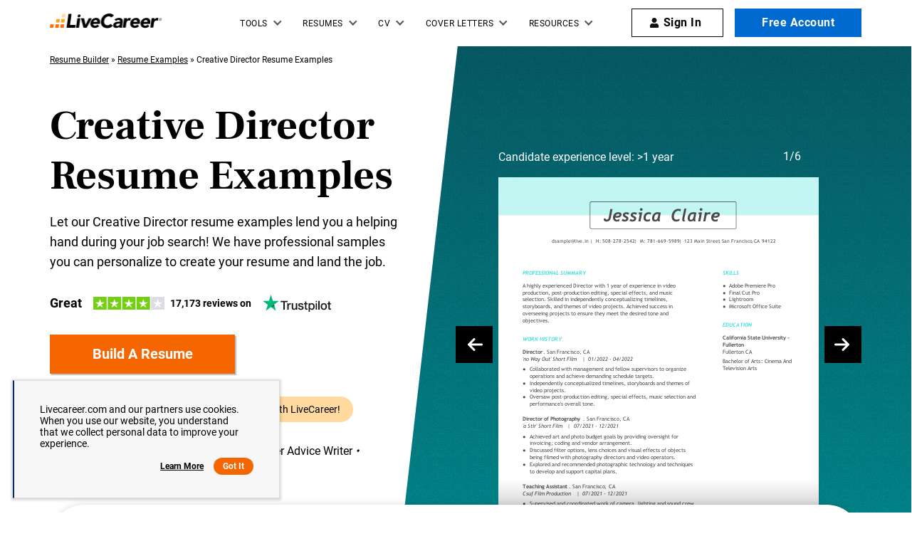

--- FILE ---
content_type: text/html
request_url: https://www.livecareer.com/resume-examples/creative-director
body_size: 40989
content:
<!DOCTYPE html><html lang="en-US" ><head><meta charset="UTF-8" /><meta name="viewport" content="width=device-width, initial-scale=1" /><meta http-equiv="X-UA-Compatible" content="ie=edge" /> <script>var configUrls = {"ENV":"PROD","ACC_URL":"\/\/accountsv2.livecareer.com","VISITOR_URL":"\/\/www.livecareer.com\/visitor\/tracking-v11.js","VISITOR_PRCD":"RWZ","VISITOR_FLAG":1,"VISITOR_PORTALCD":"LCA","CCPA_FLAG":1,"CCPACL_FLAG":1,"GDPR_BANNER_TEXT":{"eu":"Livecareer.com uses cookies as well as our third-party affiliates. No personal data is collected through cookies until you opt in to create your resume.","us":"Livecareer.com and our partners use cookies. When you use our website, you understand that we collect personal data to improve your experience."},"GDPR_LEARN_MORE_URL":{"eu":"\/privacy-policy","us":"\/privacy-policy"},"GDPR_LEARN_MORE_TEXT":"Learn more","PREFETCH_PORTAL_DESKTOP_URL":"https:\/\/assets.livecareer.com\/blobcontent\/lca\/scripts\/desktop\/prefetchscript.js","PREFETCH_PORTAL_MOBILE_URL":"https:\/\/assets.livecareer.com\/blobcontent\/lca\/scripts\/mobile\/prefetchscript.js","PREFETCH_BUILDER_RESOURCES_URL":"https:\/\/assets.livecareer.com\/blobcontent\/letter\/common\/scripts\/mpcl_prefetch_next.prod.js","PREFETCH_BUILDER_RESOURCES_MOBILE_URL":"https:\/\/assets.livecareer.com\/blobcontent\/letter\/common\/scripts\/mpcl_prefetch_next.prod.js","FRESHCHAT_FLAG":0,"SALESFORCE_FLAG":1,"JOB_SEARCH_EB_API":"https:\/\/www.livecareer.com\/eb","JOB_SEARCH_EB_JS_API":"https:\/\/www.livecareer.com\/jsg","BASE_URL":"https:\/\/www.livecareer.com","GTAG_SEND_TO":"G-TEPPBW8QXP"};</script><link href="//fonts.googleapis.com" rel="preconnect" crossorigin><link rel="preload" href="https://fonts.gstatic.com/s/frankruhllibre/v12/j8_36_fAw7jrcalD7oKYNX0QfAnPUwvA9JfGhA.woff2" as="font" type="font/woff" crossorigin="anonymous"><link rel="preload" href="https://fonts.gstatic.com/s/roboto/v30/KFOmCnqEu92Fr1Mu4mxK.woff2" as="font" type="font/woff" crossorigin="anonymous"><link rel="preload" href="https://fonts.gstatic.com/s/roboto/v30/KFOlCnqEu92Fr1MmWUlfBBc4.woff2" as="font" type="font/woff" crossorigin="anonymous"><style>@font-face {font-family: "Frank Ruhl Libre";font-style: normal;font-weight: 400;font-display: swap;src: url(https://fonts.gstatic.com/s/frankruhllibre/v12/j8_w6_fAw7jrcalD7oKYNX0QfAnPW7Dl4Q.woff2) format("woff2");unicode-range: U+0000-00FF, U+0131, U+0152-0153, U+02BB-02BC, U+02C6, U+02DA, U+02DC, U+2000-206F, U+2074, U+20AC, U+2122, U+2191, U+2193, U+2212, U+2215, U+FEFF, U+FFFD;}@font-face {font-family: "Frank Ruhl Libre";font-style: normal;font-weight: 700;font-display:swap;src: url(https://fonts.gstatic.com/s/frankruhllibre/v12/j8_36_fAw7jrcalD7oKYNX0QfAnPUwvA9JfGhA.woff2) format("woff2");unicode-range: U+0000-00FF, U+0131, U+0152-0153, U+02BB-02BC, U+02C6, U+02DA, U+02DC, U+2000-206F, U+2074, U+20AC, U+2122, U+2191, U+2193, U+2212, U+2215, U+FEFF, U+FFFD;}@font-face {font-family: "Roboto";font-style: normal;font-weight: 400;font-display: swap;src: url(https://fonts.gstatic.com/s/roboto/v30/KFOmCnqEu92Fr1Mu4mxK.woff2) format("woff2");unicode-range: U+0000-00FF, U+0131, U+0152-0153, U+02BB-02BC, U+02C6, U+02DA, U+02DC, U+2000-206F, U+2074, U+20AC, U+2122, U+2191, U+2193, U+2212, U+2215, U+FEFF, U+FFFD;}@font-face{font-family:Roboto;font-style:normal;font-weight:700;font-display:swap;src:url(https://fonts.gstatic.com/s/roboto/v30/KFOlCnqEu92Fr1MmWUlfBBc4.woff2) format("woff2");unicode-range:U+0000-00FF,U+0131,U+0152-0153,U+02BB-02BC,U+02C6,U+02DA,U+02DC,U+2000-206F,U+2074,U+20AC,U+2122,U+2191,U+2193,U+2212,U+2215,U+FEFF,U+FFFD}</style><link rel="preload" href="https://www.livecareer.com/blob/common/scripts/splashMetrics.min.js?v=latest" as="script"><link rel="preload" href="https://www.livecareer.com/blob/common/scripts/splashEventStream.min.js?v=latest" as="script"><script type = "text/javascript">var userCountry,analyticsConsent,adConsent,seocheck=!0,isIE=/MSIE|Trident/.test(window.navigator.userAgent);function loadScript(e){var t=document.createElement("script");return t.setAttribute("type","text/javascript"),t.setAttribute("src",e),document.head.appendChild(t),t}function loadStyle(e){var t=document.head,n=document.createElement("link");return n.type="text/css",n.rel="stylesheet",n.href=e,t.appendChild(n),n}function readCookie(e){for(var t=e+"=",n=document.cookie.split(";"),r=0;r<n.length;r++){for(var o=n[r];" "==o.charAt(0);)o=o.substring(1,o.length);if(0==o.indexOf(t))return o.substring(t.length,o.length)}return null}function getUrlParameter(e){for(var t=window.location.href.slice(window.location.href.indexOf("?")+1).split("&"),n=0;n<t.length;n++){var r=t[n].split("=");if(r[0]==e)return r[1]}return""}function look_up_service_call(){var e=new XMLHttpRequest;e.open("GET","/lcapp/ajax-call/ajax_call.php",!0),e.onload=function(){if(this.status>=200&&this.status<400){var e=JSON.parse(this.response);userCountry=e.countryCode.toLowerCase()}else userCountry="us"},e.send()}window.NodeList&&!NodeList.prototype.forEach&&(NodeList.prototype.forEach=Array.prototype.forEach);if(""==(userCountry=getUrlParameter("testcountry").toLowerCase())){for(var nameEQ="testcountry=",ca=document.cookie.split(";"),i=0;i<ca.length;i++){for(var c=ca[i];" "==c.charAt(0);)c=c.substring(1,c.length);0==c.indexOf(nameEQ)&&(userCountry=c.substring(nameEQ.length,c.length))}if(""==userCountry){var x=readCookie("x-georegion");if(null!=x){var t=(x=x.split(","))[1].toLowerCase();userCountry=t}else {var ajaxRequest=new XMLHttpRequest;ajaxRequest.open("HEAD","/lcapp/ajax-call/geo.php",!0),ajaxRequest.send(),ajaxRequest.onreadystatechange=function(){if(this.readyState==this.HEADERS_RECEIVED){var e=ajaxRequest.getResponseHeader("x-geo-header");if(null!=e){var t=(e=e.split(","))[1].split("=")[1].toLowerCase();userCountry=t}else look_up_service_call()}}}}}else document.cookie="testcountry="+userCountry.toUpperCase()+";path=/;domain="+document.domain.slice(document.domain.indexOf(".")).replace(/\//g,"");function cta_click(e="",t=""){setTimeout(function () {return gtag("event","cta_click",{cta_location:t,cta_text:e,send_to:configUrls.GTAG_SEND_TO}),!0}.bind(this), 0);}</script><script type = "text/javascript">function checkXdeviceType(){var device=readCookie("x-device-type"); if (["desktop", "tablet", "mobile"].includes(device)){return device;}else{ return false;}}function checkIsMobile(){var device = checkXdeviceType();if (device === "mobile"){return true;}else{return null==navigator.userAgent.match(/iPad/i)&&/Android|webOS|iPhone|iPad|iPod|BlackBerry|Windows Phone/i.test(navigator.userAgent)}}var isMobile = checkIsMobile();</script><script type="text/javascript">function loadDynamicScriptFileAsync(n, t) { return new Promise(function (i, e) { try { var o = document.createElement("script"); o.src = n, o.onload = i, o.async = null == t || null == t || t, o.onerror = function (n) { e(n, o) }; var r = document.getElementsByTagName("script")[0]; r.parentNode.insertBefore(o, r) } catch (n) { e(n) } }) }

    function InitializeMetricsForPage(e,f,a){(null==a|| void 0==a)&&(a={useDevJs:!1}),(""==a.commonScriptsUrl|| void 0==a.commonScriptsUrl)&&(a.commonScriptsUrl=location.protocol+"//"+location.host+"/blob/common"),(""==a.clientEventsAPIUrl|| void 0==a.clientEventsAPIUrl)&&(a.clientEventsAPIUrl=location.protocol+"//"+location.host+"/clientevents");var c=a.commonScriptsUrl+"/scripts/splashEventStream"+(!0==a.useDevJs?"":".min")+".js?v="+(void 0==a.besVer?"latest":a.besVer),d=a.commonScriptsUrl+"/scripts/splashMetrics"+(!0==a.useDevJs?"":".min")+".js?v="+(void 0==a.muVer?"latest":a.muVer),b=[];b.push(loadDynamicScriptFileAsync(c,!0)),b.push(loadDynamicScriptFileAsync(d,!0)),Promise.all(b).then(function(){var b=MetricsUtil.ClassInitializers.getNewConfigurationObject(a.MuCfg);b.Value_PortalCD=e,b.Value_ProductCD=f,b.splashEventsUrl=c,b.useForcePushForAllEvents=void 0==a.useForcePushForAllEvents||a.useForcePushForAllEvents,b.SplashConfig.AjaxDetails.eventsPostEndpointUrl=a.clientEventsAPIUrl+"/"+b.SplashConfig.AjaxDetails.eventsPostEndpointUrl,MetricsUtil.initializeAsync(window,b)})}

    var addParamsData={MuCfg:{enableWebVitals:true}};
    InitializeMetricsForPage("LCA", "RWZ",addParamsData);</script> <script type="text/javascript">var vstrScript = loadScript("//www.livecareer.com/visitor/tracking-v11.js");
            vstrScript.onload = function () {
                productCd = "RWZ";
                portalCd  = "LCA";
                includeUseragent = true;
                includeGeolocation = false;
                isRewriteConfigured = true;
                try {
                    TS.Track(productCd, portalCd, includeUseragent, includeGeolocation, isRewriteConfigured,"/",true);
                } catch (err) {
                    //console.log("visitor error: "+err)
                }
            };</script><script type="text/javascript">var y = Math.floor((Math.random() * 10) + 1);
            var x = y % 5;
            if (x == 0){loadScript("/lcapp/themes/livecareer/js/wp-lc-nr.js")}</script><link rel="preload" as="image" media="(min-width: 768px)" href="/lcapp/uploads/2024/05/creative-director-1-year-template-small.svg"><link rel="preload" as="image" href="https://www.livecareer.com/lcapp/themes/livecareer/images/logo.png"> <!-- Search Engine Optimization by Rank Math PRO - https://rankmath.com/ --><title>6 Great Creative Director Resume Examples | LiveCareer</title><meta name="description" content="Looking for professionally-written Creative Director resume examples? LiveCareer provides examples with the best format, template and keyword options. View now!"/><meta name="robots" content="follow, index, max-snippet:-1, max-video-preview:-1, max-image-preview:large"/><link rel="canonical" href="https://www.livecareer.com/resume-examples/creative-director" /><meta property="og:locale" content="en_US" /><meta property="og:type" content="website" /><meta property="og:title" content="6 Great Creative Director Resume Examples | LiveCareer" /><meta property="og:description" content="Looking for professionally-written Creative Director resume examples? LiveCareer provides examples with the best format, template and keyword options. View now!" /><meta property="og:url" content="https://www.livecareer.com/resume-examples/creative-director" /><meta property="og:site_name" content="LiveCareer" /><meta property="og:updated_time" content="2024-08-14T01:48:45-04:00" /><meta property="og:image" content="https://www.livecareer.com/lcapp/uploads/2020/01/MDAA-1173-RN-1200x630.jpg" /><meta property="og:image:secure_url" content="https://www.livecareer.com/lcapp/uploads/2020/01/MDAA-1173-RN-1200x630.jpg" /><meta property="og:image:width" content="1200" /><meta property="og:image:height" content="630" /><meta property="og:image:alt" content="MDAA 1173 RN 1200x630" /><meta property="og:image:type" content="image/jpeg" /><meta property="article:published_time" content="2024-05-07T23:59:12-04:00" /><meta property="article:modified_time" content="2024-08-14T01:48:45-04:00" /><meta name="twitter:card" content="summary_large_image" /><meta name="twitter:title" content="6 Great Creative Director Resume Examples | LiveCareer" /><meta name="twitter:description" content="Looking for professionally-written Creative Director resume examples? LiveCareer provides examples with the best format, template and keyword options. View now!" /><meta name="twitter:image" content="https://www.livecareer.com/lcapp/uploads/2020/01/MDAA-1173-RN-1200x630.jpg" /><meta name="twitter:label1" content="Time to read" /><meta name="twitter:data1" content="Less than a minute" /> <script type="application/ld+json" class="rank-math-schema-pro">{"@context":"https://schema.org","@graph":[{"@type":"WebPage","@id":"https://www.livecareer.com/resume-examples/creative-director#webpage","url":"https://www.livecareer.com/resume-examples/creative-director","name":"6 Great Creative Director Resume Examples | LiveCareer","datePublished":"May 7, 2024","dateModified":"August 14, 2024","description":"Looking for professionally-written Creative Director resume examples? LiveCareer provides examples with the best format, template and keyword options. View now!","inLanguage":"en-US","isPartOf":{"@type":"WebSite","@id":"https://www.livecareer.com/resume-examples/creative-director#website","url":"https://www.livecareer.com/resume-examples/creative-director","name":"LiveCareer","inLanguage":"en-US","description":"Get trusted resume help from LiveCareer's professional writing services, expert resume writers, easy-to-use templates, resume examples and more. View now!"},"breadcrumb":{"@id":"https://www.livecareer.com/resume-examples/creative-director#breadcrumb"},"potentialAction":{"@type":"ReadAction","target":"https://www.livecareer.com/resume-examples/creative-director"},"speakable":{"@type":"SpeakableSpecification","xpath":["/html/head/title","/html/head/meta[@name='description']/@content"]}},{"@type":"BreadcrumbList","@id":"https://www.livecareer.com/resume-examples/creative-director#breadcrumb","itemListElement":[{"@type":"ListItem","position":"1","item":{"@id":"https://www.livecareer.com","name":"Resume Builder"}},{"@type":"ListItem","position":"2","item":{"@id":"https://www.livecareer.com/resume-examples","name":"Resume Examples"}},{"@type":"ListItem","position":"3","item":{"@id":"https://www.livecareer.com/resume-examples/creative-director","name":"Creative Director Resume Examples"}}]}]}</script> <!-- /Rank Math WordPress SEO plugin --><link rel="preload" href="/lcapp/themes/livecareer/images/featured-in-logos.svg" as="image" media="(min-width: 768px)"><style class="optimize_css_2" type="text/css" media="all">.content-block{display:block}.text-color-1{color:#FFD8A2}.text-color-2{color:#FFA019!important}.text-underlined{text-decoration:underline}.p-lr-20{padding:0 20px}.h2{font-size:4.8rem;line-height:5.8rem;font-weight:700}.joshua-industry-template .optScrlTop{background:#fff;box-shadow:0 0 5px 0 rgb(0 0 0 / 38%);width:52px;height:52px;border-radius:0;color:#000}.joshua-industry-template .optScrlTop p{font-family:'Roboto',sans-serif;font-weight:700;font-size:1.6rem;line-height:1.7rem;right:12px;bottom:6px}.joshua-industry-template .optScrlTop .fa-chevron-up{background:none;width:11px;height:11px;border:solid #000;border-width:3px 3px 0 0;transform:rotate(-45deg);top:-4px}.mvp-static-template .link-breads-sec .breadcrumb{color:#000}.mvp-static-template .link-breads-sec .breadcrumb span{color:#000}.mvp-static-template .link-breads-sec span a{color:#000}.resume-popup{position:fixed;background-color:rgba(0,0,0,.7);left:0;right:0;top:0;bottom:0;padding-top:3rem;z-index:999999;overflow-y:scroll}.resume-popup .pop-contaier{max-width:680px;margin:0 auto;text-align:center}.resume-popup .close-popup{color:#fff;float:right;font-family:cursive;background:#000;position:fixed;transform:rotate(-4deg);right:45px;font-size:2.5rem;border-radius:50%;width:40px;height:40px;text-align:center;line-height:3.5rem;cursor:pointer;border:none}.resume-popup .resume-image{margin-top:3rem}.resume-popup .resume-image img{background-color:#fff}.resume-image .page-num{display:block;font-size:1.4rem;color:#fff;margin:-1rem 0 .5rem}.resume-image .popimage{margin-bottom:4rem}body .white-bg-jt{background:#fff}h2 span[style],.h2 span[style]{color:#000!important;background:linear-gradient(to bottom,transparent 60%,#fbe7cc 60%)}body .sidebarHeader.embeddedServiceSidebarMinimizedDefaultUI,body .embeddedServiceSidebar.layout-docked .dockableContainer,body .embeddedServiceHelpButton .helpButton{right:100px!important;bottom:0!important}.editor-pad{padding-top:60px}.yellow-border{color:#000!important;background:linear-gradient(to bottom,transparent 60%,#fbe7cc 60%)}.container h2{margin-top:0}.container .h2{margin-top:0}.border-top>.container{padding-top:60px;border-top:1px solid #E0E0E0}body .container a:not(.btn){text-decoration:underline}.right-half-gradient-block-slider h1 .plus-icon{font-family:var(--global-font-family);font-weight:500}.hired-by-container.hired-by-banner{position:relative;z-index:98;margin-bottom:-50px}@media (min-width:992px) and (max-width:1024px){.hired-by-container.hired-by-banner{max-width:100%}}@media (max-width:1024px) and (min-width:768px){.hired-by-container.hired-by-banner{order:2;max-width:95%;margin:0 auto -58px auto}}@media only screen and (min-width:992px){body .container a:not(.btn):hover{text-decoration:none}}@media all and (max-width:767px){.resume-popup{padding-left:2rem;padding-right:2rem}.hired-by-container.hired-by-banner{max-width:90%;margin:0 auto -50px auto;order:2}.resume-popup .close-popup{right:12px;top:12px}.resume-image .popimage{height:433px}.resume-popup .pop-contaier .btn-primary{min-width:230px}.joshua-industry-template{padding-top:57px}.editor-pad{padding-top:50px}.h2{font-size:3.6rem;line-height:4.6rem}.mvp-static-template a.zoom{display:none}.banner-tilt-green .cv-template-glide.glide--carousel{opacity:0;visibility:hidden}.mvp-static-template .full-slider-mobile.banner-tilt-green,.mvp-static-template .stm_multi_col_img.similar-resume{padding-left:20px;padding-right:20px}}.right-half-gradient-block-slider .glide__track{overflow:hidden;position:relative}.right-slider-wrap .glide__slides{display:flex;margin:0;padding:0}.right-half-gradient-block-slider .glide__slide{list-style-type:none;padding:0 6rem}.right-slider-wrap{width:45%;z-index:9;padding-top:8rem}.right-half-gradient-block-slider{background:#f7f7f7;position:relative}.right-half-gradient-block-slider .col-wrap .col:first-child{width:100%;display:flex;align-items:center;flex-wrap:wrap;justify-content:space-between}.right-half-gradient-block-slider .intro-content{width:43%}.right-half-gradient-block-slider .img-cta-wrap{position:relative}.right-half-gradient-block-slider .img-cta-wrap img{display:block;margin-top:42px;background:#fff}.right-half-gradient-block-slider .res_name{position:absolute;top:-40px;color:#FFF;font-size:1.6rem;line-height:2.4rem}.right-half-gradient-block-slider .img-cta-wrap .btn{display:block;position:absolute;bottom:20px;left:50%;transform:translateX(-50%);width:280px;min-width:unset}.right-half-gradient-block-slider .arrow-wrap .prev{left:0}.right-half-gradient-block-slider .arrow-wrap .prev,.right-half-gradient-block-slider .arrow-wrap .next{position:absolute;top:50%}.right-half-gradient-block-slider .arrow-wrap .next{right:0}.right-half-gradient-block-slider .glide_arrow{width:52px;height:52px;background:#000;border:none;cursor:pointer}.right-half-gradient-block-slider .glide_arrow span{display:block;height:100%;position:relative}.right-half-gradient-block-slider .glide_arrow span:before{background-image:url("data:image/svg+xml,%3C%3Fxml version='1.0' %3F%3E%3Csvg viewBox='0 0 448 512' fill='%23fff' xmlns='http://www.w3.org/2000/svg'%3E%3Cpath d='M438.6 278.6l-160 160C272.4 444.9 264.2 448 256 448s-16.38-3.125-22.62-9.375c-12.5-12.5-12.5-32.75 0-45.25L338.8 288H32C14.33 288 .0016 273.7 .0016 256S14.33 224 32 224h306.8l-105.4-105.4c-12.5-12.5-12.5-32.75 0-45.25s32.75-12.5 45.25 0l160 160C451.1 245.9 451.1 266.1 438.6 278.6z'/%3E%3C/svg%3E")}.right-half-gradient-block-slider .glide_arrow span:before{content:"";position:absolute;top:50%;left:50%;transform:translate(-50%,-50%);width:24px;height:24px;background-repeat:no-repeat}.right-half-gradient-block-slider .glide_arrow.prev span:before{transform:translate(-50%,-50%) rotate(180deg)}.right-slider-wrap.glide-number .glide-number{font-size:1.6rem;line-height:1.7rem;display:inline-block;color:#fff;position:absolute;top:4px}.accountant .link-breads-sec .breadcrumb span{color:#000}.accountant .link-breads-sec span a{color:#000;cursor:pointer;font-weight:300;text-decoration:underline}.resume-banner-exp .dese-center{box-shadow:0 2px 9px 1px #00000029;background:#fff;padding:30px 80px;width:100%;position:relative;z-index:98;margin-bottom:-50px;border-radius:150px}.right-half-gradient-block-slider.resume-banner-exp{background:#fff}.resume-banner-exp .featured-in-part{display:flex;align-items:center;justify-content:center;gap:71px}.featured-in-part .brand-label{font-weight:700}.right-half-gradient-block-slider.resume-banner-exp{margin-bottom:90px}.resume-banner-exp .author-banner-block{font-size:1.6rem;line-height:3rem}.right-half-gradient-block-slider.resume-banner-exp h1{margin:0 0 1.6rem}.right-half-gradient-block-slider.resume-banner-exp .img-cta-wrap img{height:100%}.resume-banner-exp .author-banner-block{display:flex;justify-items:center;align-items:flex-start}.resume-banner-exp .jt-authors img{max-width:40px;border-radius:50%;margin-right:12px;margin-top:8px}.resume-banner-exp .cta-btn-div{margin-bottom:32px}.resume-banner-exp .right-slider-wrap{padding-top:0}.resume-banner-exp .col-wrap{padding-top:47px}.right-half-gradient-block-slider.resume-banner-exp .intro-content{padding-top:30px;align-self:flex-start}.right-half-gradient-block-slider.resume-banner-exp .col-wrap .col:first-child{align-items:flex-end}.img-cta-wrap::after{content:"";background:linear-gradient(180deg,rgba(0,0,0,.0001) 0%,rgba(0,0,0,.148913) 100%);position:absolute;bottom:0;left:0;right:0;height:37px}.resume-banner-exp .jt-authors{padding-bottom:30px}.right-half-gradient-block-slider.resume-banner-exp:before{background:linear-gradient(180deg,rgba(0,99,112,.977216) 0%,#019ba1 100%)}.right-half-gradient-block-slider.resume-banner-exp .img-cta-wrap .btn{z-index:2}@media (min-width:768px){.resume-banner-exp .featured-in-part .picture-wrapper{display:inline-flex}.right-half-gradient-block-slider .img-cta-wrap img{min-width:380px;width:100%}.right-half-gradient-block-slider.resume-banner-exp .img-cta-wrap .btn{display:none}.right-half-gradient-block-slider.resume-banner-exp .img-cta-wrap:hover .btn{display:block}.right-slider-wrap .accountant-glide{visibility:hidden}.right-slider-wrap .accountant-glide.glide--carousel{visibility:visible}}@media only screen and (min-width:992px){.right-half-gradient-block-slider.resume-banner-exp:after{width:56%}.right-half-gradient-block-slider.resume-banner-exp:before{width:56%}.resume-banner-exp .right-slider-wrap{width:50%}}@media (min-width:992px) and (max-width:1024px){.resume-banner-exp .featured-in-part p.mb-0{width:130px;margin:auto;text-align:center}}@media (min-width:1400px){.intro-content .content-lg,.intro-content h1+p{padding-right:20px}}@media (max-width:992px){.right-half-gradient-block-slider.resume-banner-exp .intro-content{order:1}.resume-banner-exp .dese-center{order:2;padding:20px;max-width:95%;margin:0 auto -58px auto}.resume-banner-exp .right-slider-wrap{order:3;padding-top:106px}.resume-banner-exp .featured-in-part{gap:16px;flex-direction:column;padding:0 20px}.featured-in-part .picture-wrapper img{max-height:55px}.right-half-gradient-block-slider.resume-banner-exp{margin-bottom:10px}.right-half-gradient-block-slider.resume-banner-exp h1,.resume-banner-exp .content-lg,.resume-banner-exp .cta-btn-div{text-align:left}}@media (min-width:376px) and (max-width:450px){.right-slider-wrap{padding:5rem 5rem 0}.right-half-gradient-block-slider .img-cta-wrap .btn{margin-left:-20px}.right-slider-wrap .accountant-glide{min-width:300px}}@media (max-width:767px){.resume-banner-exp h1{font-size:4.8rem;line-height:6rem}.resume-banner-exp .col-wrap{padding-top:32px}.resume-banner-exp .content-lg{text-align:left;margin-bottom:24px}.resume-banner-exp .author-banner-block{text-align:left}.resume-banner-exp .dese-center{max-width:90%;margin:0 auto -78px auto}.resume-banner-exp .right-slider-wrap{padding-top:100px}.resume-banner-exp .btn-primary{min-width:100%}.resume-banner-exp .right-slider-wrap:after{opacity:.7;transform:rotate(-180deg)}.resume-banner-exp .right-slider-wrap{padding-left:10px;padding-right:10px}.right-half-gradient-block-slider.resume-banner-exp .arrow-wrap{padding:0 4rem}}.resume-banner-exp.build-time-odometer .section-counter{text-align:left;position:relative;margin-top:18px}.resume-banner-exp.build-time-odometer .section-counter.bottom-pill{margin-top:32px}.resume-banner-exp.build-time-odometer .section-counter .counter-box{position:relative;cursor:pointer;max-width:300px;display:inline-block;text-align:center;color:#fff;background-color:#cceff0;padding:9px 18px;border-radius:92px;overflow:hidden;margin-bottom:8px;height:auto}.resume-banner-exp.build-time-odometer .section-counter.orange-background .counter-box{background-color:#ffd99e}.resume-banner-exp.build-time-odometer .section-counter .collapse-section-counter.counter-box{max-width:100%}.resume-banner-exp.build-time-odometer .section-counter .counter-text{padding-left:16px;color:#000;max-width:calc(100% - 34px);visibility:visible;opacity:1;height:auto;line-height:1.5rem;font-size:14px;margin-bottom:0;overflow:hidden}@media (min-width:360px){.resume-banner-exp.build-time-odometer .section-counter .counter-box{height:48px}.resume-banner-exp.build-time-odometer .section-counter .counter-text{height:30px}.resume-banner-exp.build-time-odometer .section-counter .collapse-section-counter.counter-box{max-width:300px}.resume-banner-exp.build-time-odometer .section-counter.bottom-pill{margin-top:24px}.resume-banner-exp.build-time-odometer .bottom-pill .counter-box{margin-bottom:16px}.resume-banner-exp.build-time-odometer .cta-btn-div{margin-bottom:24px}}@media (min-width:768px){.resume-banner-exp.build-time-odometer .section-counter .counter-box,.resume-banner-exp.build-time-odometer .section-counter .counter-text{transition:all 0.6s linear}.resume-banner-exp.build-time-odometer .section-counter .counter-box{max-width:113px}.resume-banner-exp.build-time-odometer .section-counter .counter-text{max-width:0;visibility:hidden;opacity:0}.resume-banner-exp.build-time-odometer .section-counter .collapse-section-counter .counter-text{max-width:calc(100% - 34px);visibility:visible;opacity:1}}@media (min-width:992px){.resume-banner-exp.build-time-odometer .section-counter .counter-box{padding:8px 18px;height:36px}.resume-banner-exp.build-time-odometer .section-counter .counter-text{height:15px;padding-left:12px}.resume-banner-exp.build-time-odometer .section-counter .collapse-section-counter.counter-box{max-width:432px}.resume-banner-exp.build-time-odometer .bottom-pill .counter-box{margin-bottom:18px}.resume-banner-exp.build-time-odometer .section-counter.bottom-pill{margin-top:32px}.resume-banner-exp.build-time-odometer .cta-btn-div{margin-bottom:32px}}.build-time-odometer .odometer,.build-time-odometer .odometer{position:relative}.build-time-odometer .odometer .odometer-digit,.build-time-odometer .odometer .odometer-digit{position:relative}.build-time-odometer .odometer .odometer-digit .odometer-digit-spacer,.build-time-odometer .odometer .odometer-digit .odometer-digit-spacer{visibility:hidden}.build-time-odometer .odometer .odometer-digit .odometer-digit-inner,.build-time-odometer .odometer .odometer-digit .odometer-digit-inner{text-align:left;display:block;position:absolute;top:9%;left:-1px;right:0;bottom:0;overflow:hidden}.build-time-odometer .odometer .odometer-digit .odometer-ribbon,.build-time-odometer .odometer .odometer-digit .odometer-ribbon{display:block}.build-time-odometer .odometer .odometer-digit .odometer-ribbon-inner,.build-time-odometer .odometer .odometer-digit .odometer-ribbon-inner{display:block}.build-time-odometer .odometer .odometer-digit .odometer-value,.build-time-odometer .odometer .odometer-digit .odometer-value{display:block;transform:translateZ(0);font-weight:900}.build-time-odometer .odometer .odometer-digit .odometer-value.odometer-last-value,.build-time-odometer .odometer .odometer-digit .odometer-value.odometer-last-value{position:absolute}.build-time-odometer .odometer.odometer-animating-up .odometer-ribbon-inner,.build-time-odometer .odometer.odometer-animating-up .odometer-ribbon-inner{transition:transform 2s}.build-time-odometer .odometer.odometer-animating-up.odometer-animating .odometer-ribbon-inner,.build-time-odometer .odometer.odometer-animating-up.odometer-animating .odometer-ribbon-inner{transform:translateY(-100%)}.build-time-odometer .odometer.odometer-animating-down .odometer-ribbon-inner,.build-time-odometer .odometer.odometer-animating-down .odometer-ribbon-inner{transform:translateY(-100%)}.build-time-odometer .odometer.odometer-animating-down.odometer-animating .odometer-ribbon-inner,.build-time-odometer .odometer.odometer-animating-down.odometer-animating .odometer-ribbon-inner{transition:transform 2s;transform:translateY(0)}.build-time-odometer .section-counter .counter-box .progress-odometer{display:flex;align-items:center;justify-content:space-between;text-align:left}.build-time-odometer .section-counter .time-sec-seperator{margin-right:0;font-weight:900;color:#2f6b8f;font-size:1.75rem;font-family:"Work Sans"}.build-time-odometer .section-counter.orange-background .time-sec-seperator{color:#ff6b10}.build-time-odometer .section-counter .digit-block{padding:0 0 0 1px;display:inline-flex;margin-right:0;border-radius:2.4px;background-color:#006370;width:14.83px;height:20px;justify-content:center;align-items:center;font-family:"Frank Ruhl Libre",serif;font-size:1.75rem;line-height:2rem;margin:0 1.5px;font-weight:700}.build-time-odometer .section-counter.orange-background .digit-block{background-color:#ff6b10}.resume-banner-exp.build-time-odometer .section-counter .counter-count{white-space:nowrap;display:flex;align-items:center;height:20px}.resume-banner-exp.build-time-odometer .section-counter .digit-block:last-child{margin-right:0}@media(min-width:992px) and (max-width:1024px){.right-half-gradient-block-slider .glide__slide{padding:0}body .how-to-choose-name h6~ul,body .heading-five~ul,.how-to-choose-name h5~ul{bottom:0}body .how-to-choose-name h6,body .heading-five,.how-to-choose-name h5{bottom:90px}body .how-to-choose-name{padding-bottom:128px}}@media only screen and (max-width:991px){.right-half-gradient-block-slider .container{margin:0;padding:0;width:100%}.right-half-gradient-block-slider h1{text-align:center}.right-slider-wrap{position:relative;padding:5rem 3rem 0}.right-half-gradient-block-slider .intro-content{padding:4rem 2rem 0}.right-slider-wrap,.right-half-gradient-block-slider .res_name{text-align:center;width:100%}.right-half-gradient-block-slider .col-wrap .col:first-child{flex-direction:column}.right-slider-wrap:after{width:100%;top:0;height:100%;right:0;background-image:url(/lcapp/themes/livecareer/images/grain-texture.png);content:'';position:absolute;opacity:.4;z-index:-1}.right-slider-wrap:before{content:"";background:linear-gradient(180deg,rgba(0,99,112,.98) 0%,#019BA1 54%);width:100%;top:0;height:100%;right:0;position:absolute;z-index:-1}.right-half-gradient-block-slider .arrow-wrap{position:absolute;top:-3%;padding:0 2rem;z-index:9;width:100%;display:flex;justify-content:space-between}.right-half-gradient-block-slider .arrow-wrap .prev{left:unset}.right-half-gradient-block-slider .arrow-wrap .prev,.right-half-gradient-block-slider .arrow-wrap .next{position:static;top:unset}.right-half-gradient-block-slider .arrow-wrap .next{right:unset}.right-half-gradient-block-slider .glide_arrow{background:transparent}.right-slider-wrap.glide-number .glide-number{right:initial;text-align:center;z-index:9}.right-half-gradient-block-slider .glide_arrow{width:auto}.right-slider-wrap .glide__slides{margin-top:4rem}}@media only screen and (max-width:767px){.right-slider-wrap .accountant-glide{min-height:300px}.right-half-gradient-block-slider .intro-content{width:100%}.right-half-gradient-block-slider .col-wrap{text-align:center}.right-half-gradient-block-slider .img-cta-wrap .btn{left:initial;transform:none;margin-left:-25px;width:120%}.right-half-gradient-block-slider .img-cta-wrap .btn{left:50%;bottom:-10px;transform:translate(-50%,-50%);width:calc(100% - 24px);min-width:calc(100% - 24px);margin-left:unset}.right-half-gradient-block-slider .glide__slide{padding:0 20px;min-height:300px;width:100%;flex-shrink:0}.right-half-gradient-block-slider .intro-content h1:before{content:'';display:table;clear:both}.right-half-gradient-block-slider .intro-content .content-lg:before{content:'';display:table;clear:both}}@media only screen and (max-width:361px){.right-half-gradient-block-slider .res_name{font-size:1.4rem}}@media only screen and (min-width:992px){.right-slider-wrap.glide-number .glide-number{right:15%}.right-half-gradient-block-slider:after{width:53%;top:0;height:100%;right:0;clip-path:polygon(25% -125%,100% 0%,100% 100%,0% 100%);background-image:url(/lcapp/themes/livecareer/images/grain-texture.png);content:'';position:absolute;z-index:1;opacity:.4}.right-half-gradient-block-slider:before{content:"";background:linear-gradient(180deg,rgba(0,99,112,.98) 0%,#019BA1 54%);width:53%;top:0;height:100%;right:0;clip-path:polygon(25% -125%,100% 0%,100% 100%,0% 100%);position:absolute}.right-half-gradient-block-slider h1{margin:0 0 4rem}}@media(min-width:991px) and (max-width:1200px){.right-half-gradient-block-slider{padding-top:4rem}}@media only screen and (min-width:1280px){.right-half-gradient-block-slider .intro-content{padding-top:10rem}}@media only screen and (min-width:1366px){.right-half-gradient-block-slider .intro-content{padding-top:10rem}}@media(min-width:1600px){.right-half-gradient-block-slider{min-height:640px}}@media(min-width:767px) and (max-width:991px){.right-half-gradient-block-slider .col-wrap .col:first-child{width:100%}.right-half-gradient-block-slider .intro-content,.right-half-gradient-block-slider .glide__track{width:750px}.right-half-gradient-block-slider .glide__slide,.right-half-gradient-block-slider .arrow-wrap{top:-2%;padding:0 10rem}.right-half-gradient-block-slider .arrow-wrap .prev{left:unset}.right-half-gradient-block-slider .arrow-wrap .prev,.right-half-gradient-block-slider .arrow-wrap .next{position:static;top:unset}.right-half-gradient-block-slider .arrow-wrap .next{right:unset}}@media (min-width:991px) and (max-width:1200px){.exp-upload-button.cta-cover .btn-primary:first-child{margin-right:20px}.exp-upload-button .btn.btn-primary.btn-blue{margin:20px 0 0 0}}@media (min-width:1200px) and (max-width:1600px){.exp-upload-button.cta-cover .btn-primary{min-width:230px}}.bullet-list{margin:0;padding-left:15px}.bullet-list li{padding-left:20px;line-height:2.8rem;list-style:none;margin-bottom:10px;position:relative}.bullet-list li:before{position:absolute;content:"";width:4px;height:4px;left:0;top:13px;border-radius:100%;background:#000}.numbered-list{padding:0;margin:0;list-style:none;counter-reset:num-list;padding:40px}.numbered-list>li{margin-bottom:2rem;position:relative;padding:0 0 0 45px}.numbered-list>li:before{content:counter(num-list)'.';counter-increment:num-list;width:28px;height:28px;display:flex;border-radius:50%;color:#000;font-size:1.8rem;justify-content:center;align-items:center;font-weight:600;position:absolute;left:0;top:0}.green-colored-number-list>li:before{content:counter(num-list);background-color:#D0ECD2;border-radius:50%;color:#02883A;font-size:1.6rem;line-height:1.7rem;height:3rem;width:3rem}.red-cross-list{list-style:none}.red-cross-list li{padding-left:4rem;position:relative}.jt-loaded .red-cross-list li:before{background:url(/lcapp/themes/livecareer/images/red-cross.png)no-repeat;background-size:100% auto}.red-cross-list li:before{content:"";position:absolute;top:0;left:0;background-size:100% auto;width:29px;height:29px}.link-circle{font-size:1.6rem;background:#F7F7F7;display:inline-block;border-radius:50px;padding:7px 15px 8px;font-weight:100;margin:0 10px 15px 0;text-decoration:none!important}.list-with-bg{background:#F7F7F7;border-radius:8px;padding:30px 20px 30px 50px}.list-with-bg li{font-size:2.2rem;font-weight:700;line-height:2.8rem;margin-bottom:10px}.stm_editor .link{text-decoration:none}.stm_editor.grey-box-wrapper .space-around-box.d-flex.space-between{justify-content:space-between}.stm_editor.grey-box-wrapper .space-around-box.d-flex.space-between ul{width:50%}.stm_editor.grey-box-wrapper .space-around-box.d-flex.space-between ul li{color:#000;font-family:Roboto;font-size:1.8rem;letter-spacing:0;line-height:2.8rem;padding-left:15px;margin-bottom:5px}.stm_editor.grey-box-wrapper .space-around-box.d-flex.space-between ul li::marker{font-size:1.6rem;color:#000000c2}.grey-bg.space-around-box li{font-size:1.8rem;letter-spacing:0;line-height:2.8rem;padding-left:15px;margin-bottom:5px}.grey-bg.space-around-box.check-icon-list li{position:relative;list-style:none}.grey-bg.space-around-box.check-icon-list li:before{content:'';width:25px;height:25px;position:absolute;top:3px;left:-25px;border-radius:50%;opacity:1}.jt-loaded .grey-bg.space-around-box.check-icon-list li:before{background-image:url(/lcapp/uploads/2023/01/orange-check.png);background-repeat:no-repeat;background-position:center}.step-heading.step-wrapper .big-h3-heading{font-size:3.6rem;line-height:4.6rem}.grey-bg.space-around-box .numbered-list li{padding-left:40px}.grey-bg.space-around-box{font-size:1.6rem;color:#000000c2}.stm_editor .more-tips-text li{color:#000;font-family:Roboto;font-size:1.8rem;letter-spacing:0;line-height:2.8rem;padding-left:15px;margin-bottom:5px}.stm_editor .more-tips-text li::marker{font-size:1.6rem;color:#000000c2}.stm_editor .main-head-h4{font-size:4.8rem;line-height:5.8rem;font-weight:700;margin:40px 0}.stm_editor .center-h5{font-size:4.8rem;line-height:5.8rem;font-weight:700;text-align:center;margin:40px 0}.stm_editor .step-block .steps-h6{font-size:3.6rem;font-weight:700;line-height:4.6rem;margin-top:0;margin-bottom:3rem}.stm_editor h3.center-h3-head{font-size:4.8rem;line-height:5.8rem;font-weight:700;text-align:center;margin-bottom:39px;margin-top:0}.hobbies-versus{text-align:left}.pi-hobies-col{margin-bottom:30px;background-color:#F7F7F7;padding:34px 40px;border-radius:8px;-ms-flex-preferred-size:48%;flex-basis:48%}.pi-hobbies-wrap{display:-webkit-box;display:-ms-flexbox;display:flex;-ms-flex-flow:wrap;flex-flow:wrap;-webkit-box-pack:justify;-ms-flex-pack:justify;justify-content:space-between}.pi-hobbies-head{margin-bottom:20px;font-size:2.8rem;font-weight:700;line-height:3.8rem}.pi-hobies-sub{margin-bottom:8px;font-size:1.8rem;line-height:2.8rem;font-weight:700}.pi-hobies-col ul{margin-top:0;margin-bottom:0;padding-left:15px}.toc-tb{color:#000;letter-spacing:.56px;font-size:1.8rem}.grey-box-img{position:relative;background-color:#F7F7F7;border-radius:8px;padding:40px 40px;align-items:center;display:flex;text-align:left;margin-bottom:20px}.grey-box-img::before{content:"";background:url(/lcapp/uploads/2023/03/tipicon-img.png) no-repeat;background-position:center;width:74px;height:74px;display:block;background-repeat:no-repeat;background-size:cover;margin-right:30px}.greybox-inner{font-size:1.8rem;font-weight:700;line-height:2.8rem}.space-grey-list{border-radius:8px;padding:20px}.space-grey-list ul,.space-grey-list ol{margin:0}.space-grey-list ol li::marker{font-weight:700}.space-grey-list ol li{padding-left:10px}.sec-com-blade.p-tb-50{padding-top:8rem}body .stm_editor ul.span-email li a{margin-left:30px}.sec-com-blade .hobbies-rs-img{background:#D8F0F2;padding:50px 60px;border-radius:8px;margin-bottom:30px}.space-grey-list ul li .nametext{margin-right:20px;width:130px;display:inline-block}.emailtext{padding-left:26px}.greybg-li{padding:30px 46px}.greybg-li ul{padding-left:26px}.greybg-li ul li{padding-left:5px}.greenbg-img{padding:40px;background:#D8F0F2;margin-bottom:40px;text-align:center}.greenbg-img img{background-color:#fff;width:100%}.rsf-head{font-size:2.8rem;line-height:4.6rem;font-weight:700}.brandtoc-head{font-weight:600;font-size:1.6rem;margin-bottom:25px;display:inline-block}.grey-box-wrapper .content-toc .tocbox-white{padding:60px 100px;background-color:#fff}.checklist-spac{padding:60px 100px;border-radius:8px}.checklist-spac ul li:last-child{margin-bottom:0}.green-white-bg{background-color:#fff;padding:30px 60px}.green-white-bg p{font-size:2.2rem;line-height:3.4rem}.green-white-bg .gw-head{font-weight:700}.greybox-anchor{background:#F7F7F7;border-radius:8px;padding:30px 40px;display:flex;align-items:center;margin-bottom:30px}.greybox-anchor .col-inn{padding-left:24px}.jt-loaded .grey-box-img.redcross-icon::before{content:"";background:url(/lcapp/uploads/2023/04/SadCopy.png) no-repeat;width:160px}.jt-loaded .grey-box-img.warning-image::before{content:"";background:url(/lcapp/uploads/2023/04/Warning.png) no-repeat;width:80px}.greenbg-img.gw-img{text-align:left;border-radius:8px}.grey-box-img.redcross-icon .greybox-inner{font-weight:400}.dese-center.logo-brand-center .brand-label{font-size:1.6rem;line-height:2.4rem}.dese-center.logo-brand-center{padding-bottom:50px}.grey-bg.new-list ul{list-style-type:disc}.grey-bg.new-list ul,.grey-bg.newlist-work ul li{list-style-type:disc}.grey-bg.new-list ul li:not(:last-child){margin-bottom:20px}.btm-numb.top-tenlist .desc ol li .grey-bg.new-list ul li:last-child{margin-bottom:0}.content_wrapper.protips-c h3,.content_wrapper.protips-c p{color:#000;font-size:1.8rem}.content_wrapper.protips-c h3{font-weight:700;margin-bottom:8px}.content_wrapper.protips-c{padding-left:18px}.btm-numb.top-tenlist .desc ol li .grey-bg.new-list ul li,.btm-numb.top-tenlist .desc ol li .grey-bg.newlist-work ul li{padding-left:5px;margin-bottom:20px}.grey-bg .headtoc-color{color:#000}.btn.btn-primary.cvl-btn{min-width:350px}.btn.btn-primary.vre-btn{width:290px}.w-750.mid-pera-col{padding-bottom:30px}.msword-resume-head ul{padding:0}.msword-resume-head ul li{color:#000;font-family:Roboto;font-size:1.8rem;letter-spacing:0;line-height:2.8rem;list-style:none;position:relative;display:flex;align-items:center}.msword-resume-head ul li::before{content:'';position:absolute;background:#00B1B4;height:120px;width:1px;top:0;left:26px;z-index:1}.msword-resume-head .numberlist{display:block;height:50px;width:50px;background:#006370;text-align:center;color:#fff;font-size:2.5rem;line-height:5rem;font-weight:700;border-radius:50%;margin-right:20px;position:relative;z-index:2}.msword-resume-head .datalist{display:block;width:85%;font-weight:700}.msword-resume-head{background:#F7F7F7;padding:40px;border-radius:8px}.msword-resume-head ul li:not(:last-child){margin-bottom:55px}.msword-resume-head ul li:last-child::before{content:unset}.msword-resume-tem-list{margin-bottom:30px}.skill-list-number.resume-smry-list ul{text-align:left}.skill-list-number.resume-smry-list ul li{font-weight:400;position:relative;padding-left:34px}.skill-list-number.resume-smry-list ul li:not(:last-child){margin-bottom:20px}.skill-list-number.resume-smry-list ul li::before{content:"";width:14px;position:absolute;left:0;top:8px;height:11px;object-fit:cover}.jt-loaded .skill-list-number.resume-smry-list ul li::before{background:url(/lcapp/uploads/2023/04/check-icon.svg) no-repeat}.skill-with-icon.resume-smry-desc .skill-green-data a{color:#fff}.rs-small-head{font-size:2.8rem;line-height:3.8rem;margin-bottom:20px}.content_wrapper.protips-stm h3,.content_wrapper.protips-stm p{color:#000;font-size:1.8rem}.content_wrapper.protips-stm{padding-left:0}.content_wrapper.protips-stm h3{font-weight:700;margin-bottom:4px;margin-top:0;font-family:'Roboto',sans-serif;line-height:2.8rem}.content_wrapper.protips-stm .tip-font-update{font-weight:700;margin-bottom:4px;margin-top:0;font-family:'Roboto',sans-serif;line-height:2.8rem;color:#000;font-size:1.8rem}.headtoc-font{font-size:1.8rem;color:#000}.grey-bg.list-grey-data{padding:20px;border-radius:8px}.grey-bg.list-grey-data ul{margin:0;padding-left:20px}.grey-bg.list-grey-data ul li{padding-left:5px}.grey-bg.list-grey-data ul li:not(:last-child){margin-bottom:10px}.grey-box-wrapper .grey-bg.protips-stm-flex .icon_wrapper img{max-width:60px}.full-slider .blade-text .word-slider-para p{margin:auto;max-width:890px;font-size:1.8rem;line-height:2.8rem}.skill-example-heading.resume-headline-head .example-data h3{font-family:'Roboto',sans-serif}.list-grey-data.headline-list{padding:30px}.skill-example-heading.resume-headline-head .skill-example-heading a{padding-right:7px}.skill-example-heading.resume-headline-head .exmaple-img{display:flex;align-items:center}.grey-bg.greybg-li.joblist{padding:30px}.grey-bg.greybg-li.joblist ul{margin:0}.ss-cover-btn .btn{min-width:300px}.b-pera{font-size:2.4rem}.headingul-img li h3{margin:0;font-size:1.8rem;line-height:2.8rem;margin-bottom:10px;font-weight:700;font-family:'Roboto',sans-serif}.headingul-img li{position:relative;list-style:none;padding-left:24px}.jt-loaded .headingul-img li::before{background-image:url(/lcapp/uploads/2023/01/orange-check.png)}.headingul-img li::before{content:'';width:30px;height:30px;position:absolute;left:-18px;border-radius:50%;opacity:1;background-repeat:no-repeat;background-position:center;background-size:cover}.greenbg-img.green-yellow-pera .green-white-bg{padding:40px}.green-yellow-pera .jobad-head{font-size:3.6rem;font-weight:600;line-height:3.4rem;padding:0;margin-bottom:10px}.green-yellow-pera ul li{font-size:2.2rem;line-height:3.4rem}.green-yellow-pera ul{padding-left:28px}.green-yellow-pera ul li:not(:last-child){margin-bottom:10px}.green-yellow-pera p span,.green-yellow-pera ul li span{font-weight:600}.green-yellow-pera .jobad-header{border-bottom:1.5px solid #B9B9B980;margin-bottom:20px}.greenbg-cta{position:relative;border-radius:8px}.greenbg-cta .build-btn-cta{display:none;justify-content:center;align-items:center;position:absolute;top:0;left:0;background:#ffffff75;height:100%;width:100%}@media only screen and (min-width:992px){.greenbg-cta:hover .build-btn-cta{display:flex}}.greenbg-cta.no-overlay{margin-bottom:50px}.greenbg-cta.no-overlay .greenbg-img{margin-bottom:30px}.greenbg-cta.no-overlay .build-btn-cta{background:transparent;top:500px;left:50%;height:50px;transform:translateX(-50%)}.greenbg-cta.no-overlay .greenbg-img{border-radius:8px}@media only screen and (min-width:992px){.greenbg-cta:hover .build-btn-cta{display:flex;text-decoration:none}}h3.title-popular-resume{text-align:center;font-family:Roboto;font-size:2.8rem;line-height:3.8rem;margin:50px 0 20px}h3.title-popular-resume:first-child{margin:40px 0 20px}.grey-bg.list-grey-data .right-font-list{display:flex}.grey-bg.list-grey-data .right-font-list div{width:25%;padding-right:10px}.ul-li-checklist ul,.two-column-ul-li-checklist ul,.check-tick-list ul{padding:0;list-style:none;margin:0}.ul-li-checklist ul li,.two-column-ul-li-checklist ul li,.check-tick-list ul li{position:relative;padding-left:40px}.ul-li-checklist ul li:not(:last-child),.two-column-ul-li-checklist ul li:not(:last-child),.check-tick-list ul li:not(:last-child){margin-bottom:20px}.ul-li-checklist ul li::before,.two-column-ul-li-checklist ul li::before,.check-tick-list ul li::before{content:"";display:inline-block;position:absolute;left:9px;top:4px;transform:rotate(45deg);height:11px;width:5px;border-bottom:2px solid #02883A;border-right:2px solid #02883A;z-index:1}.ul-li-checklist ul li::after,.two-column-ul-li-checklist ul li::after,.check-tick-list ul li::after{background-color:#D8F0F2;content:"";top:0;left:0;width:25px;height:25px;border-radius:50%;position:absolute;z-index:0}.two-column-ul-li-checklist ul li{width:49%;display:inline-block;vertical-align:top}.two-column-ul-li-checklist .btn{margin-top:50px}.check-tick-list{background:#fff;padding:40px 35px;border-radius:8px;margin:auto;width:438px}.ul-li-checklist ul li::before,.two-column-ul-li-checklist ul li::before{border-bottom:2px solid #02883A;border-right:2px solid #02883A}.ul-li-checklist ul li::after,.two-column-ul-li-checklist ul li::after{background-color:#D0ECD2}.re-check-work .check-data.font-bold{font-size:2.4rem;font-weight:600;line-height:3.4rem}.greybox-text-wrapper{background-color:#f7f7f7;padding:40px;border-radius:8px;margin-bottom:20px}.greybox-text-wrapper .greybox-content{background-color:#fff;padding:40px;border:.69px solid #B9B9B9}.greybox-content .greybox-heading{font-size:2.4rem;font-weight:600;line-height:3.4rem}.greybox-content ul{margin:0;padding:0;padding-left:26px;margin-bottom:20px}.greybox-content ul li:not(:last-child){margin-bottom:10px}.greenbg-img.green-pad20{padding:20px}.greenbg-img.gw-img.green-pad20 .white-back-list{background-color:#fff;padding:20px 30px}.greenbg-img.green-pad20 ul{padding:0;margin:0;padding-left:16px}.greenbg-img.gw-img.green-pad20 ul li:not(:last-child){margin-bottom:10px}@media (max-width:767px){.stm_editor .main-head-h4{font-size:3.6rem;line-height:4.6rem;text-align:left;margin:29px 0}.stm_editor .center-h5{font-size:3.6rem;line-height:4.6rem;margin:29px 0}.stm_editor h3.center-h3-head{font-size:3.6rem;line-height:4.6rem;margin-top:0;margin-bottom:29px}.stm_editor.grey-box-wrapper .space-around-box.d-flex.space-between ul{width:100%}.stm_editor .more-tips-text .more-tips{padding-left:16px}.greenbg-cta.no-overlay .build-btn-cta{position:static;transform:none;text-align:center}h3.title-popular-resume{font-size:2.2rem;line-height:3.4rem;margin:45px 0 20px}.greenbg-cta.no-overlay .build-btn-cta .btn-primary{width:100%}.greenbg-cta.no-overlay .greenbg-img{border-radius:3.2px}.greenbg-cta.no-overlay ul{margin-bottom:30px}}.stm_editor a:not(.btn){text-decoration:underline}@media only screen and (min-width:992px){.stm_editor .link:hover{text-decoration:underline}}.stm_editor .normal-link{font-weight:400}@media only screen and (min-width:992px){.stm_editor a:not(.btn):hover{text-decoration:none}}.stm_editor+.extra-container{background:#f7f7f7}.stm_editor+.extra-container.no-bg-toc{background:#fff}.border-btm{border-bottom:1px solid #e0e0e0}.b-rad{border-radius:8px}.cv-resume-panel{display:flex;justify-content:space-between}.cv-resume-panel .panels{background:#F7F7F7;border-radius:8px;padding:40px 30px;width:48%}.cv-resume-panel .panel-icons{min-height:30px;text-align:center}.cv-resume-panel .lists{margin:0;padding-left:15px}.cv-resume-panel .lists li{padding-left:20px;line-height:2.8rem;list-style:none;margin-bottom:10px;position:relative}.cv-resume-panel .lists li:before{position:absolute;content:"";width:4px;height:4px;left:0;top:13px;border-radius:100%;background:#000}.cv-resume-panel .panels .h3,.cv-resume-panel .panels .panels-p{font-size:2.4rem;line-height:2.8rem;margin:15px 0;text-align:center;font-family:'Roboto'}.cv-resume-panel .panels .panels-p{font-weight:700}.bordered-img{border:1px solid #B9B9B9}.lists-two-cols,.lists-three-cols{display:flex;justify-content:space-between}.lists-two-cols ul{width:48%}.lists-two-cols .grey-box-wrapper .space-around-box{padding:3rem 3rem 3rem 4rem}.lists-two-cols .li-first{list-style-type:none;margin-left:-15px;margin-bottom:10px}.lists-two-cols li{list-style-type:disc}.lists-three-cols ul{width:33%}@media(min-width:768px){.mobile-show{display:none}.info-list-item{width:33.33%;padding-right:1.5rem}.resume-col{width:32%}.d-flex{display:flex;justify-content:space-between}.col-four-ul.grey-three-col>div{width:33.3%}}@media all and (min-width:1440px){.stm_editor+.extra-container>.container{width:1340px}}@media (min-width:991px){.sec-com-blade .hobbies-rs-img{margin:0 calc(-45vw + 50%);margin-bottom:30px}}@media (min-width:1400px){.sec-com-blade .hobbies-rs-img{margin:0 calc(-35vw + 50%);margin-bottom:30px}}@media all and (max-width:767px){.stm_editor.grey-box-wrapper .space-around-box.d-flex.space-between ul{margin:0}.lists-two-cols,.lists-three-cols{flex-direction:column}.lists-two-cols ul,.lists-three-cols ul{width:100%;margin-bottom:2rem}.mx-15{margin-left:15px;margin-right:15px}.list-with-bg li{font-size:2rem;line-height:2.6rem}body .mob-lr-30{margin:0 30px;padding-bottom:0}body .mob-lr-15{margin:0 15px}.stm_editor .cta-cover a{min-width:100%}.stm_editor.brands-middle-img img{min-height:184px}.cv-resume-panel{flex-direction:column}.cv-resume-panel .panels{margin-bottom:20px;padding:20px;width:100%}.grey-box-img{padding:30px 20px;align-items:center;flex-flow:column;justify-content:center;text-align:center}.grey-box-img::before{margin-right:0;margin-bottom:10px}.sec-com-blade.p-tb-50{padding-top:5rem}.space-grey-list ul,.space-grey-list ol{padding-left:20px}body .stm_editor ul.span-email li a{margin-left:0;display:block;margin-top:7px}.sec-com-blade .hobbies-rs-img{padding:14px;margin-bottom:20px}.space-grey-list ul li .nametext{margin-right:0;display:block;margin-bottom:7px}.emailtext{padding-left:0;display:block;padding-top:7px}.rsf-head{font-size:24px;line-height:36px}.greybg-li{padding:25px 36px}.greenbg-img{padding:20px;margin-bottom:30px}.greybg-li ul{padding-left:16px}.greybg-li ul li{padding-left:0}.checklist-spac{padding:20px}.greybox-anchor{padding:20px;flex-direction:column;justify-content:center;text-align:center}.greybox-anchor .col-inn{padding-left:0;padding-top:20px}.green-white-bg p{font-size:1.8rem;line-height:2.8rem}.green-white-bg{padding:20px}.grey-box-img.redcross-icon::before{width:74px;margin-bottom:20px}.brandtoc-head{display:block;text-align:center}.dese-center.logo-brand-center{padding-bottom:40px;text-align:center}.jt-loaded .grey-box-img.redcross-icon::before{width:74px}.rsf-head{font-size:2.4rem;line-height:3.6rem}.greybg-li{padding:25px 36px}.greenbg-img{padding:20px;margin-bottom:30px}.grey-bg.new-list{padding:20px}.grey-bg.proflex{display:flex;padding:20px}.jt-loaded .grey-box-img.redcross-icon::before{width:74px}.btn.btn-primary.cvl-btn{min-width:100%}.grey-bg.proflex .icon_wrapper{width:100%}.w-750.mid-pera-col{padding:0 2rem}.tenlist-subpera.grey-bg.newlist-work ul{padding-left:16px}.grey-bg.new-list ul{padding-left:30px}.btn.btn-primary.cta-mob-ful{width:100%}.msword-resume-head{padding:20px}.msword-resume-head .numberlist{height:30px;width:30px;font-size:1.3rem;line-height:3rem;margin-right:10px}.msword-resume-head ul li{align-items:flex-start}.msword-resume-head ul li:not(:last-child){margin-bottom:30px}.msword-resume-head ul li::before{height:140px;left:16px}.btn.btn-primary.cta-mob-ful{width:100%}.rs-small-head{padding:0 30px}.resume-tips .rs-small-head{padding:0}.grey-bg.protips-stm-flex .icon_wrapper img{max-width:60px;display:block;margin:auto;margin-bottom:10px}.content_wrapper.protips-stm h3{text-align:center}.content_wrapper.protips-stm .tip-font-update{text-align:center}.full-slider .word-slider-para p{max-width:100%}.four-col-lists.col-four-ul{display:block;font-size:1.8rem;width:100%}.four-col-lists.col-four-ul>div{width:100%}.four-col-lists.col-four-ul ul li{padding-bottom:10px}.skill-example-heading.resume-headline-head .example-data h3{display:inline-block;line-height:3.4rem;margin:0;padding:0}.skill-example-heading.resume-headline-head .exmaple-img{margin-right:16px;margin-top:7px;align-items:flex-start;width:40px}.list-grey-data.headline-list{padding:20px}.grey-bg.greybg-li.joblist{padding:30px}.skill-example-heading.resume-headline-head .skill-example-heading a{display:inline-block}.b-pera br{display:none}.b-pera{font-size:1.8rem}.small-h3-head{font-size:2.8rem;line-height:3.8rem;margin-bottom:20px}.two-column-ul-li-checklist ul li{width:100%}.headingul-img{padding-left:20px}.pl-15.headingul-img{padding-left:20px}.headingul-img li{padding-left:20px}.headingul-img li::before{left:-18px}.headingul-img li h3{text-align:left}.greenbg-img.green-yellow-pera .green-white-bg{padding:20px 16px}.greenbg-img.green-yellow-pera{padding:16px}.green-yellow-pera .jobad-header{margin-bottom:10px}.green-yellow-pera .green-white-bg p,.green-yellow-pera ul li{font-size:1.3rem;line-height:2rem}.green-yellow-pera .green-white-bg .jobad-header .jobad-head{font-size:1.6rem;line-height:1.3rem;margin-bottom:5px}.green-yellow-pera ul{padding-left:20px;margin:0}.green-yellow-pera .green-white-bg .gw-head{margin-bottom:5px}.green-yellow-pera .green-white-bg .jobad-header p{margin-bottom:20px}.greenbg-cta .build-btn-cta{display:block;top:92%;left:50%;background:none;transform:translate(-50%,100%);height:auto}.greenbg-img.greenbg-cta{margin-bottom:100px}.greenbg-img.greenbg-cta .btn-primary{width:100%}.two-column-ul-li-checklist ul li{width:100%}.ul-li-checklist ul li:not(:last-child),.two-column-ul-li-checklist ul li:not(:last-child){margin-bottom:12px}.check-tick-list{padding:20px;width:100%}.grey-bg.list-grey-data .right-font-list{flex-direction:column}.grey-bg.list-grey-data .right-font-list div{width:100%;padding-right:0}.grey-bg.list-grey-data .right-font-list ul li:not(:last-child){margin-bottom:5px}.grey-bg.list-grey-data .right-font-list ul li{margin-bottom:5px}h3.small-h3-head.mob-cntr{text-align:center}.ul-li-checklist ul li:not(:last-child),.two-column-ul-li-checklist ul li:not(:last-child){margin-bottom:12px}.check-tick-list{padding:20px;width:100%}.greybox-text-wrapper,.greybox-text-wrapper .greybox-content{padding:16px}.greybox-text-wrapper .greybox-subhead{font-size:7.2px;line-height:13.6px;margin-bottom:5px}.greybox-text-wrapper .greybox-content ul{padding-left:20px;font-size:7.2px;line-height:11.2px;margin-bottom:15px}.greybox-content .greybox-heading{font-size:9.6px;margin-bottom:8px;line-height:13.6px;margin-top:5px}.greybox-content ul li:not(:last-child){margin-bottom:8px}.greenbg-img.green-pad20{padding:8px}.greenbg-img.gw-img.green-pad20 .white-back-list{padding:10px 12px}.greenbg-img.green-pad20 ul{font-size:7.2px;line-height:11.2px}.greenbg-img.gw-img.green-pad20 ul li:not(:last-child){margin-bottom:6px}}.grey-box-wrapper .space-around-box{padding:3rem;list-style:none;border-radius:8px}.list-style-none{list-style:none;padding:0;margin:0}.grey-box-wrapper .numbered-list{padding:0}.grey-box-wrapper .numbered-list li{margin-bottom:10px}.grey-box-wrapper .h3{font-size:3.6rem;line-height:4.6rem}.grey-box-wrapper .pt-bold{font-size:3.6rem;line-height:4.6rem;font-weight:700;margin:0 0 1.5rem;font-family:'Frank Ruhl Libre',serif}.con-step-heading{font-size:3.6rem;line-height:4.6rem;font-weight:700;font-family:'Frank Ruhl Libre',serif;font-weight:700;margin:0 0 1.5rem}.grey-box-wrapper .h3.custom-h3{font-size:2.4rem;line-height:3.6rem;text-align:center}.grey-box-wrapper .custom-para{font-size:2.4rem;line-height:3.6rem;text-align:center;font-weight:700;font-family:'Frank Ruhl Libre',serif;margin:24px 0}.grey-box-wrapper .space-around-box.d-flex{justify-content:left}.grey-box-wrapper .space-around-box.d-flex.back-color-change{padding:0;margin:0}.grey-box-wrapper .space-around-box .h4{font-size:2.2rem;line-height:3.4rem;font-family:'Roboto',sans-serif;margin-top:1rem}.grey-box-wrapper .space-around-box .con-h4-heading{font-weight:700}.grey-box-wrapper .space-around-box br{display:block}.num-list{padding:0;margin:0;list-style:none;counter-reset:num-list;padding:40px}.num-list li{margin-bottom:2rem;position:relative;padding:0}.num-list li:before{content:counter(num-list);counter-increment:num-list;width:28px;height:28px;display:flex;font-size:1.8rem;justify-content:center;align-items:center;font-weight:600;position:absolute;color:#000;left:0;top:0}.num-list.two-column{column-count:2}.link-arrow{display:inline-block;position:relative;vertical-align:text-bottom}.link-arrow:before{content:"";display:block;width:8px;height:8px;border-top:2px solid #006AD0;border-left:2px solid #006AD0;transform:translateY(-50%) rotate(135deg);-webkit-transform:translateY(-50%) rotate(135deg);position:absolute;left:9px;margin:0 auto;bottom:0}.link-arrow:after{content:"";display:block;width:2px;height:10px;background-color:#006AD0;transform:rotate(90deg);bottom:5px;position:absolute;left:12px}.grey-box-wrapper .space-around-box .icon_wrapper img{max-width:48px}.four-col-lists .ulisting{margin:0;padding-left:15px}.space-around-box.white-four-col .col-count-2{color:#000}.space-around-box.white-four-col .numbered-list li{display:inline-block;width:100%}.check-icon-listing .headingul-img{padding-left:16px}.check-icon-listing .headingul-img li .bg-white ul li::before{content:none}.check-icon-listing .headingul-img li .bg-white ul li{list-style:disc}.pi-main-wrap{margin-bottom:10px;background-color:#F7F7F7;padding:34px 40px;border-radius:8px}.pi-hobbies-wrap.pi-new-hobbies .pi-hobies-col{margin-bottom:0;background-color:transparent;padding:0;border-radius:0}.pi-hobbies-wrap.pi-new-hobbies .see-more-font{font-size:1.6rem;line-height:2.4rem}.pi-hobbies-wrap.pi-new-hobbies .pi-hobies-col ul{padding-left:30px}.space-around-box.col-half-div .col-four-ul.grey-three-col>div{width:50%}@media all and (min-width:768px){.grey-box-wrapper .col-count-2{column-count:2}.grey-box-wrapper .space-around-box .icon_wrapper{padding-right:15px}.space-around-box.white-four-col .col-count-2{column-count:4}}@media all and (max-width:991px){.space-around-box.white-four-col .col-count-2{column-count:3}}@media all and (max-width:767px){.grey-box-wrapper .space-around-box .icon_wrapper img{max-width:48px}.mob-text-left{text-align:left}.four-col-lists{display:flex;font-size:1.6rem;flex-wrap:wrap;justify-content:space-between}.four-col-lists>div{width:50%}.back-color-change .btn{width:100%}.grey-box-wrapper .space-around-box{padding:2rem}.no-font-underline.grey-bg.space-around-box ol li{padding-left:10px;margin-left:-10px}}.grey-box-wrapper .content-toc .space-around-box{padding:4rem 7.5rem}.content-toc .content-toc-list{padding-left:0;margin-bottom:0;list-style:none;font-size:1.6rem}.content-toc .content-toc-list li{padding-left:3rem;position:relative}.content-toc .content-toc-list li a,.grey-bg.space-around-box.no-font-underline li a{text-decoration:none;font-weight:400}.content-toc .content-toc-list li:before{content:"";background:#006AD0;width:4px;height:4px;border-radius:50%;display:block;position:absolute;left:8px;top:11px}.content-toc .content-toc-list li:not(:last-child){margin-bottom:5px}.grey-box-wrapper .content-toc .padding-p{padding:6rem 10rem}@media all and (max-width:767px){body .content-toc{padding-left:30px;padding-right:30px}.grey-box-wrapper .content-toc .toc_wrap{padding:0}.content-toc ol li:not(:last-child){margin-bottom:10px}.grey-box-wrapper .content-toc{padding:0}.grey-box-wrapper .content-toc .space-around-box{padding:3rem 2rem}.grey-box-wrapper .content-toc .padding-p{padding:2rem}.space-around-box.white-four-col .col-count-2{column-count:1}.check-icon-listing .headingul-img li .orange-check-icon{font-size:2.4rem;line-height:3.6rem}.check-icon-listing .headingul-img li::before{top:5px}.check-icon-listing .headingul-img li{padding-left:26px}.check-icon-listing .headingul-img li .mob-width,.check-icon-listing .headingul-img li .pera-width{margin-left:-42px}.pi-main-wrap{padding:34px 20px}.space-around-box.col-half-div .col-four-ul.grey-three-col>div{width:100%}}.make-convincing-pitch h2{text-align:center;max-width:750px;margin:0 auto 40px}@media (min-width:1200px){.stm_two_col.make-convincing-pitch .container{max-width:962px}}.make-convincing-pitch .para-list{margin:20px auto;max-width:750px;padding:0 20px}.make-convincing-pitch .para-list p{color:#000;font-size:1.8rem;letter-spacing:0;line-height:2.8rem;margin:15px 0}.make-convincing-pitch .para-list ul{padding-left:15px}.make-convincing-pitch .para-list ul li{color:#000;font-size:1.8rem;letter-spacing:0;line-height:2.8rem;padding-left:15px;list-style:disc}.make-convincing-pitch .para-list ul li::marker{font-size:1.6rem;color:#000000c2}.make-convincing-pitch .col-wrap{display:flex;margin-top:70px}.make-convincing-pitch .col{flex-basis:48%;background-color:#fff;border-radius:8px;padding:0;position:relative;margin:0 1%}.make-convincing-pitch .check-list-details{display:flex;justify-content:space-between;margin:70px 0}.make-convincing-pitch .check-list-green{margin-right:0}.make-convincing-pitch .check-list-red{margin-left:0}.make-convincing-pitch .check-list-box{background-color:#fff;border-radius:8px;padding:40px;position:relative}.make-convincing-pitch .check-list-box h4,.make-convincing-pitch .check-list-box .heading-three,.make-convincing-pitch .check-list-box h3{color:#000;font-size:2.4rem;font-weight:700;letter-spacing:0;line-height:3.6rem;text-align:center;margin:20px 0}.make-convincing-pitch h4,.heading-three{color:#000;font-size:2.4rem;font-weight:700;letter-spacing:0;line-height:3.6rem;text-align:center;margin:30px 0}.make-convincing-pitch .check-img{position:absolute;margin:0 auto;left:0;right:0;top:-31px;text-align:center}.make-convincing-pitch .check-list-box p{color:#000;font-size:1.8rem;letter-spacing:0;line-height:2.8rem}.make-convincing-pitch ul{padding-left:10px}.make-convincing-pitch ul li{color:#000;font-size:1.8rem;letter-spacing:0;line-height:2.8rem;list-style:none;position:relative;margin-left:20px;margin-bottom:5px}.make-convincing-pitch ul li span{margin-right:20px}.make-convincing-pitch ul li span img{height:11px;width:14px}.jt-loaded .make-convincing-pitch .check-list-green ul li::before{content:url(/lcapp/uploads/2022/12/Path-92.svg)}.make-convincing-pitch .check-list-green ul li::before{position:absolute;top:0;left:-30px;height:11px;width:14px}.jt-loaded .make-convincing-pitch .check-list-red ul li::before{content:url(/lcapp/uploads/2022/12/Combined-Shape.svg)}.make-convincing-pitch .check-list-red ul li::before{position:absolute;top:0;left:-22px;height:11px;width:14px}.make-convincing-pitch .desc{margin-top:34px}.make-convincing-pitch .desc .para-list{margin:0 auto}@media (max-width:768px){.make-convincing-pitch h2{font-size:3.6rem;font-weight:700;letter-spacing:0;line-height:4.6rem;text-align:center}.make-convincing-pitch .check-list-details{display:flex;justify-content:space-between;margin:60px 10px;flex-direction:column}.stm_two_col.make-convincing-pitch .check-list-box{background:#f7f7f7;border-radius:8px;padding:20px;position:relative;margin:0}.make-convincing-pitch .check-list-box h4,.make-convincing-pitch .check-list-box .heading-three,.make-convincing-pitch .check-list-box h3{margin:20px 0}.make-convincing-pitch .col-wrap{display:flex;margin-top:30px;flex-direction:column}.make-convincing-pitch .col{flex-basis:100%;margin-top:50px}}.make-convincing-pitch .col-wrap .col{background:#f7f7f7}.make-convincing-pitch .check-list-box{background:#f7f7f7}.make-convincing-pitch .check-list-box h4,.make-convincing-pitch .check-list-box .heading-three,.make-convincing-pitch .check-list-box h3{margin:10px 0}.make-convincing-pitch .check-list-box{padding:40px}.make-convincing-pitch .check-list-box p{color:#000;font-family:Roboto;font-size:1.8rem;font-style:italic;font-weight:700;letter-spacing:0;line-height:2.8rem}.make-convincing-pitch .work-list{padding-left:0}.make-convincing-pitch .work-list li{color:#000;font-size:1.8rem;letter-spacing:0;line-height:2.8rem;list-style:disc;position:relative;margin-left:20px;margin-bottom:5px;font-style:italic}.make-convincing-pitch .work-list.check-right li{list-style:none;font-style:normal}.make-convincing-pitch .check-list-red .work-heading{margin-top:54px}.make-convincing-pitch .check-wrong{margin-bottom:18%}.make-convincing-pitch .work-list.check-wrong li{list-style:none;font-style:normal}@media (max-width:769px){.make-convincing-pitch .check-list-box{background:#f7f7f7}}@media (max-width:767px){.make-convincing-pitch .check-list-red .work-heading{margin-top:0}.make-convincing-pitch .check-list-box{background:#f7f7f7}.make-convincing-pitch .col-wrap .col{background:#f7f7f7}}</style><style class="optimize_css_2" type="text/css" media="all">:root{--black:#000;--white:#fff;--gray-10:#e0e0e0;--orange:#f56600;--orange-1:#ffa019;--yellow:#ffd8a2;--blue:#006ad0;--blue-hover:#00519E;--global-font-family:'Roboto',sans-serif;--heading-font-family:'Frank Ruhl Libre',serif;--heading-font-global:var(--global-font-family);--h1-font-size:5.8rem;--h2-font-size:4.8rem;--h1-small-font-size:4.8rem;--h2-small-font-size:4rem;--h2-small-line-height:4.8rem;--primary-btn-bg:var(--orange);--primary-btn-bg-hover:var(--orange-1);--lc-container-md-width:1170px;--lc-container-sm-width:980px;--lc-container-xs-width:780px;--lc-container-padding:15px;--lc-container-padding-mob:30px}html{font-size:62.5%}.lc-header .lc-menu .lc-dropdown button{background:transparent;border:none;text-align:left;font-family:inherit}.lc-header{background:var(--white);height:65px;position:relative;z-index:99999}.lc-header .lc-header-container{display:flex;max-width:100%;margin:0 auto;padding:0 15px;justify-content:space-between}.lc-header .lc-hamburger-icon{cursor:pointer;display:none;height:40px;width:40px;padding:12px;position:absolute;top:50%;transform:translateY(-50%)}.lc-header .lc-hamburger-icon::before,.lc-header .lc-hamburger-icon::after,.lc-header .lc-hamburger-icon span{background:var(--black);content:"";display:block;width:17px;height:3px}.lc-header .lc-hamburger-icon span,.lc-header .lc-hamburger-icon::after{margin-top:3px}.lc-header .lc-logo{flex-basis:158px;padding:19px 0 19px 0}.lc-header .lc-menu{display:flex;list-style:none;height:65px;;margin:0;padding:0;position:relative}.lc-header .lc-menu>li{position:unset}.non-crawl-link{background:none;border:none;font-family:var(--global-font-family)}.non-crawl-link.dropdown-link{width:100%;text-align:left}.lc-header .lc-menu>li a,.lc-header .lc-menu>li .list-header,.lc-header .lc-menu>li .non-crawl-link{color:var(--black);display:block;font-weight:500;font-size:1.2rem;letter-spacing:.5px;line-height:normal;text-decoration:none;cursor:pointer}.lc-header .mob-only{display:none}.lc-header .lc-menu>li>a,.lc-header .lc-menu>li>.list-header{padding:25.5px 16px;display:block;text-transform:uppercase}.lc-header .lc-sub-menu>li .menu-img-link,.lc-header .lc-sub-menu>li .menu-img-link:hover{background:none;padding:0}.lc-header .lc-menu>li.lc-dropdown>.list-header::after,.lc-header .lc-menu li.lc-sub-dropdown>a::after{border:solid #58585f;border-width:0 1.5px 1.5px 0;content:"";display:inline-block;width:6px;height:6px;margin-left:10px;transform:rotate(45deg);position:relative;top:-3px}body .resume-popup .close-popup{transform:none;font-family:none;padding-right:0}.resume-popup .close-popup:before,.resume-popup .close-popup:after{position:absolute;left:19px;content:' ';height:18px;width:3px;top:11px;background-color:#fff;border-radius:2px}.resume-popup .close-popup:before{transform:rotate(45deg)}.resume-popup .close-popup:after{transform:rotate(-45deg)}@media only screen and (min-width:768px){.lc-header .lc-menu>li:hover>a,.lc-header .lc-menu>li:hover>.list-header,.lc-header .lc-menu>li.menu-active>.list-header,.lc-header .lc-menu>li:hover>.non-crawl-link{color:var(--blue)}.lc-header .lc-menu>li:hover>a::after,.lc-header .lc-menu>li:hover>.list-header::after{border-color:var(--blue)}.lc-header .lc-menu>li.menu-active>a::after,.lc-header .lc-menu>li.menu-active>.list-header::after{color:var(--blue);border-color:var(--blue);transform:rotate(225deg);top:0}.lc-header .lc-menu>li.lc-dropdown>.list-header::after,.lc-header .lc-menu li.lc-sub-dropdown>a::after{transition:transform .3s}}.lc-header .lc-sub-menu{background:var(--white);list-style:none;visibility:hidden;opacity:0;position:absolute;top:65px;padding:0;transform:translateY(20px);transition:.3s ease;z-index:99}.lc-header .broad-menu-box .lc-sub-menu{min-width:460px}.lc-header .broad-menu-box .lc-sub-menu>li a.img-flex{display:flex;flex-wrap:wrap;padding:20px;white-space:normal}@media only screen and (min-width:768px){.lc-header .broad-menu-box .lc-sub-menu>li a.img-flex:hover{color:var(--black);text-decoration:none}.lc-header{position:sticky;top:0;z-index:99999}}.lc-header .broad-menu-box .lc-sub-menu>li a.img-flex .text-bold-wrap{width:50%}.lc-header .broad-menu-box .lc-sub-menu>li a.img-flex .text-bold-wrap .bolder-content{font-size:1.4rem;line-height:2.2rem;margin-bottom:0;position:relative;margin-top:0}@media only screen and (min-width:768px){.lc-header .broad-menu-box .lc-sub-menu>li a.img-flex:hover .text-bold-wrap .bolder-content::after{border:solid var(--blue);border-width:1.5px 0 0 1.5px}.lc-header .broad-menu-box .lc-sub-menu>li a.img-flex:hover .text-bold-wrap .bolder-content,.lc-header .broad-menu-box .lc-sub-menu>li a.img-flex:hover .text-bold-wrap .normal-content{color:var(--blue)}.lc-header .lc-sub-menu>li .mega-menu-submenu:hover p{color:var(--blue)}}.lc-header .broad-menu-box .lc-sub-menu>li a.img-flex .text-bold-wrap .normal-content{font-size:1.4rem;line-height:2rem;margin-bottom:0;margin-top:0;color:var(--black)}@media only screen and (min-width:768px){.lc-header .lc-menu>li.menu-active .lc-sub-menu{visibility:visible;opacity:1;transform:translateY(0)}}.lc-header .lc-sub-menu>li a,.lc-header .lc-sub-menu>li .non-crawl-link{padding:11.5px 15px 11.5px 8px;-webkit-transition:color .25s,background-color .25s,border-color .25s,opacity .25s;-moz-transition:color .25s,background-color .25s,border-color .25s,opacity .25s;transition:color .25s,background-color .25s,border-color .5s,opacity .25s;position:relative}.lc-header .lc-menu li.lc-sub-dropdown>a::after{transform:rotate(-45deg);position:absolute;right:10px;top:16px}@media only screen and (min-width:768px){.lc-header .lc-sub-menu>li a:hover,.lc-header .lc-sub-menu>li .non-crawl-link:hover{background:#f7f7f7;color:var(--blue)}.lc-header .lc-sub-menu>li .mega-menu-submenu:hover{background:#f7f7f7;color:var(--blue)}.lc-header .lc-sub-menu>li .mega-menu-submenu a:hover{background:transparent;color:var(--blue);text-decoration:none}.lc-header .lc-sub-menu>li .mega-menu-submenu:hover .lc-sublinks{color:var(--blue)}}.lc-header .lc-sub-dropdown{position:relative}.lc-header .lc-sub-dropdown-menu,.lc-header .lc-sub-dropdown-level-third{border:1px solid #d9d9d9;background:var(--white);display:none;min-width:190px;margin:0;padding:0;list-style:none;position:absolute;left:100%;top:0}@media only screen and (min-width:768px){.lc-header .lc-sub-dropdown:hover .lc-sub-dropdown-menu,.lc-header .lc-sub-dropdown:focus-within .lc-sub-dropdown-menu{display:block}.lc-header .lc-sub-dropdown:hover .lc-sub-dropdown-menu.lc-munu-lavel-third,.lc-header .lc-sub-dropdown:focus-within .lc-sub-dropdown-menu.lc-munu-lavel-third{display:none}.lc-header .lc-sub-dropdown.lc-dropdown-lavel-third:hover .lc-munu-lavel-third,.lc-header .lc-sub-dropdown.lc-dropdown-lavel-third:focus-within .lc-munu-lavel-third{display:block}}.lc-header .lc-menu .sign-in svg{width:14px;height:14px;position:relative;top:2px;right:6px}.lc-header .lc-mob-close-menu{display:none}.lc-header .header-svg-icon-user{fill:#3591cf;width:16px;height:17px;margin-right:5px}.lc-header .header-svg-icon{display:inline-block;vertical-align:middle}.lc-header .icon-caret{display:inline-block;fill:#46464e;margin-left:3px;width:9px;height:18px;position:relative;top:2px;transition:transform .3s;vertical-align:top}.lc-header .my-account .icon-caret{content:"";background-image:url("data:image/svg+xml,%3Csvg xmlns='http://www.w3.org/2000/svg' viewBox='0 0 32 18'%3E%3Cpath fill='%2346464e' d='M2.2,0h27.6c1.9,0,2.9,2.3,1.5,3.6L17.5,17.4c-0.8,0.8-2.2,0.8-3,0L0.6,3.6C-0.7,2.3,0.2,0,2.2,0z'/%3E%3C/svg%3E");background-size:cover;margin-left:3px;width:7px;height:4px;top:9px}.my-account .dropdown-link .header-svg-icon{width:13px;height:13px;margin-right:2px;fill:#46464e}.header-svg-icon{display:inline-block;vertical-align:middle}.lc-header .my-account .lc-sub-menu{right:15px;left:initial;min-width:136px}.lc-header .lc-menu>li.lc-dropdown.my-account>a::after{content:unset}.lc-header .widget-bell-notify .notify-listbox{z-index:2;top:58px}.lc-header .lc-menu>li.my-account>a{text-transform:capitalize}@media (min-width:768px){.lc-header a:focus,.lc-header .list-header:focus,.lc-header button:focus{outline:2px dashed #0090f0;outline-offset:-2px}}.lc-header .lc-menu>li .head-btn{background:var(--primary-btn-bg);box-shadow:2px 2px 1px 0 rgba(0,0,0,.24);color:var(--white);font-size:2rem;font-weight:700;height:50px;line-height:4.8rem;letter-spacing:.5px;padding:0;text-align:center;text-transform:capitalize}@media only screen and (min-width:768px){.lc-header .lc-sub-menu>li .head-btn:hover{background:var(--orange-1);color:var(--white)}}.lc-header .lc-sub-menu .head-btm-btn,.lc-header .lc-sub-menu .head-btm-cl{padding:10px}.lc-header .lc-sub-menu .head-btm-btn{min-width:240px}.lc-sub-menu .head-btm-cl{min-width:280px}@media only screen and (min-width:768px){.lc-header .lc-menu>li.my-account>a .first-name{max-width:75px;text-overflow:ellipsis;overflow:hidden;display:inline-block;vertical-align:middle}}@media (min-width:768px) and (max-width:1199px){.lc-header .lc-menu>li.my-account>a .first-name{display:none}}@media only screen and (min-width:1200px){.lc-header .lc-header-container{max-width:1170px}.lc-header .lc-menu>li.my-account{min-width:132px}}@media only screen and (min-width:1366px){.lc-header .lc-header-container{max-width:1250px}}@media only screen and (min-width:1600px){.lc-header .lc-header-container{max-width:1530px}}@media only screen and (max-width:1024px){.lc-header .lc-menu>li>a,.lc-header .lc-menu>li>.list-header,.lc-header .lc-menu>li>.non-crawl-link{padding:25px 5px}.lc-header .lc-sub-menu .mob-only{display:block}}@media only screen and (max-width:991px){.lc-header .lc-menu>li a,.lc-header .lc-menu>li .list-header,.lc-header .lc-menu>li .non-crawl-link{font-size:1rem;white-space:nowrap}}@media only screen and (max-width:767px){.lc-header .lc-menu>li>.list-header{width:100%}.lc-header{height:58px;position:fixed;top:0;left:0;width:100%;z-index:99999}.lc-header .lc-header-container{position:static}.lc-header .broad-menu-box .lc-sub-menu>li a.img-flex .text-bold-wrap .bolder-content::after{top:4px}.lc-header .lc-hamburger-icon{display:block}.lc-header .broad-menu-box .lc-sub-menu{min-width:100%}.lc-header .broad-menu-box .lc-sub-menu>li a.img-flex{padding:0;padding-bottom:20px}.lc-header .broad-menu-box .lc-sub-menu>li:last-child a.img-flex{padding-bottom:0}.lc-header .broad-menu-box .lc-sub-menu>li a.img-flex img{width:44%;padding-right:15px;object-fit:contain;align-self:flex-start}.lc-header .broad-menu-box .lc-sub-menu>li a.img-flex .text-bold-wrap{width:56%;white-space:normal}.lc-header .broad-menu-box .lc-sub-menu>li a.img-flex .text-bold-wrap .bolder-content,.lc-header .broad-menu-box .lc-sub-menu>li a.img-flex .text-bold-wrap .normal-content{font-size:1.1rem;line-height:1.6rem;margin-bottom:5px;margin-top:0}.lc-header .lc-logo{padding:18px 0 10px;margin:0 auto}.lc-header .nav-active .lc-logo{position:fixed;left:30px;top:12px;z-index:999;max-width:158px}.lc-header a.lc-logo:focus{z-index:999!important}.lc-header.lc-mega-menu .lc-mob-close-menu{display:block;font-size:0;position:absolute;top:20px;right:30px;width:10px;height:10px}.lc-header.lc-mega-menu .nav-active .lc-mob-close-menu{background:url("data:image/svg+xml,%3C%3Fxml version='1.0' encoding='UTF-8'%3F%3E%3Csvg width='10px' height='10px' viewBox='0 0 10 10' version='1.1' xmlns='http://www.w3.org/2000/svg' xmlns:xlink='http://www.w3.org/1999/xlink'%3E%3Ctitle%3E7BB7C0C1-CF02-45F8-A120-0C5765B1A356%3C/title%3E%3Cg id='Page-1' stroke='none' stroke-width='1' fill='none' fill-rule='evenodd'%3E%3Cg id='Navigation-Mobile' transform='translate(-292.000000, -65.000000)' fill='%23000000' fill-rule='nonzero'%3E%3Cg id='Group-14' transform='translate(49.000000, 45.000000)'%3E%3Cg id='times' transform='translate(242.999992, 20.000019)'%3E%3Cpath d='M6.06063161,5 L9.26561054,1.79501678 L9.92655867,1.13406865 C10.0240316,1.03656522 10.0240316,0.878118329 9.92655867,0.780645417 L9.219346,0.0734327473 C9.12187309,-0.0240401649 8.9634262,-0.0240401649 8.86592277,0.0734327473 L5,3.93935981 L1.13406865,0.0731275722 C1.03656522,-0.0243758574 0.878118329,-0.0243758574 0.780645417,0.0731275722 L0.0731275722,0.780309724 C-0.0243758574,0.877813154 -0.0243758574,1.03626004 0.0731275722,1.13376347 L3.93935981,5 L0.0731275722,8.86592277 C-0.0243758574,8.9634262 -0.0243758574,9.12187309 0.0731275722,9.219346 L0.780309724,9.92655867 C0.877813154,10.0240316 1.03626004,10.0240316 1.13376347,9.92655867 L5,6.06063161 L8.20497464,9.26561054 L8.86592277,9.92655867 C8.9634262,10.0240316 9.12187309,10.0240316 9.219346,9.92655867 L9.92655867,9.219346 C10.0240316,9.12187309 10.0240316,8.9634262 9.92655867,8.86592277 L6.06063161,5 Z' id='Path'%3E%3C/path%3E%3C/g%3E%3C/g%3E%3C/g%3E%3C/g%3E%3C/svg%3E") no-repeat}.lc-header .lc-right-section{position:fixed;top:0;width:293px;height:100%;background:var(--white);padding-top:70px;left:-100%;box-shadow:0 -1px 6px 0 rgb(0 0 0 / 50%);z-index:99}.lc-header .nav-active .lc-right-section{left:0}.lc-header .lc-menu>li.menu-active.menu-dropdown-active .lc-sub-menu>.mob-only a{background:#f7f7f7;color:#ffa300}.lc-right-section nav{height:100%;overflow:auto;padding:0 30px 25px 30px}.lc-header .lc-menu{display:block}.lc-header .mob-only{display:block}.lc-header .des-only{display:none}.lc-header .lc-sub-menu{border:0;display:none;visibility:visible;opacity:1;position:static;transform:translateY(0);min-width:100%}.lc-header .lc-sub-dropdown-menu,.lc-header .lc-sub-dropdown-level-third{border:0;display:none;position:static}@media only screen and (min-width:768px){.lc-header .lc-sub-dropdown:hover .lc-sub-dropdown-menu.lc-munu-lavel-third{border:0;display:none;position:static}.lc-header .lc-sub-dropdown:hover .lc-sub-dropdown-menu,.lc-header .lc-sub-dropdown:focus-within .lc-sub-dropdown-menu{display:none}}.lc-header .lc-menu>li{border-bottom:1px solid var(--gray-10)}.lc-header .lc-menu>li:nth-last-child(4){border-bottom:1px solid var(--gray-10)}.lc-header .lc-menu>li>a,.lc-header .lc-menu>li>.list-header,.lc-header .lc-menu>li>.non-crawl-link{font-size:1.4rem;font-weight:700;padding:14px 0;position:relative;text-transform:none}.lc-header .lc-menu .sign-in span{margin-left:5px}.lc-header .lc-menu .sign-in svg{right:0}.lc-header .lc-menu>li.lc-dropdown>.list-header::after,.lc-header .lc-menu>li.lc-dropdown>a::after{border-width:0 2px 2px 0;border-color:var(--black);position:absolute;top:50%;right:8px;transform:rotate(45deg) translateY(-112%);transition:none}.lc-header .lc-menu .sign-in{border-bottom:0}.lc-header .lc-menu>.lc-dropdown.menu-active .lc-sub-menu{display:block}@media only screen and (min-width:768px){.lc-header .lc-menu>li:hover>a,.lc-header .lc-menu>li:hover>.list-header,.lc-header .lc-menu>li:hover>.list-header:focus,.lc-header .lc-menu>li a:focus{color:#46464e;outline:none!important}.lc-header .lc-menu>li:hover>.non-crawl-link,.lc-header .lc-menu>li .non-crawl-link:focus{color:#46464e;outline:none!important}}.lc-header .lc-sub-dropdown.menu-active .lc-sub-dropdown-menu{display:block}.lc-header .ctf-navbar-userbar-ctnr-auth .my-account{border-bottom:none}.lc-header .ctf-navbar-userbar-ctnr-auth .my-account .lc-sub-menu{display:block}.lc-header .ctf-navbar-userbar-ctnr-auth .my-account .lc-sub-menu>li a{padding-left:0}.lc-header .ctf-navbar-userbar-ctnr-auth .my-account .lc-sub-menu>li .non-crawl-link{padding-left:0;text-transform:uppercase}.lc-header .lc-menu li.lc-sub-dropdown>a::after{border-width:0 2px 2px 0;border-color:var(--black);transform:rotate(45deg);right:auto;top:10px}.lc-header .lc-sub-menu>li a,.lc-header .lc-sub-menu>li .non-crawl-link{padding:8px 10px 8px;font-size:1.2rem}.lc-header .lc-sub-dropdown-menu>li a{padding-left:20px}.lc-header .lc-sub-dropdown.lc-dropdown-lavel-third.menu-active .lc-munu-lavel-third{display:block}.lc-header .lc-sub-dropdown-menu.lc-munu-lavel-third>li a{padding-left:30px}.lc-header .lc-menu li.menu-active>.list-header::after,.lc-header .lc-menu li.menu-active>a::after{transform:rotate(225deg);top:21px;right:0;transition:none}.lc-header .lc-menu li.lc-sub-dropdown.menu-active>a::after{top:14px}.lc-header .lc-menu>li.my-account>.navbar-userbar-link{display:none}.lc-header .lc-menu>li.my-account .lc-sub-menu{text-transform:uppercase}.lc-header .my-account .dropdown-link .header-svg-icon{width:16px;height:16px;margin-right:10px}.embeddedServiceSidebar.sidebarMaximized{height:calc(100% - 60px)!important;top:auto!important;bottom:0!important}.lc-header .lc-sub-menu .head-btm-btn,.lc-sub-menu .head-btm-cl{min-width:100%}.lc-header .lc-sub-menu .head-btm-btn,.lc-header .lc-sub-menu .head-btm-cl{padding:0;margin-top:10px}}.ctf-myaccount-li-unauth,.ctf-navbar-userbar-ctnr-unauth .unauth-hide{display:none}.widget-bell-notify{font-family:"Open Sans",Helvetica,Arial,sans-serif;display:inline-block;position:relative;padding:0}.widget-bell-notify .widget-bell-svg-icon{cursor:pointer}.widget-bell-notify .widget-bell-icon,.widget-bell-notify .widget-bell-icon-active{cursor:pointer;background-repeat:no-repeat;width:40px;height:40px;border-radius:50%;padding:11px;color:#46464e}.widget-bell-notify .widget-bell-svg-icon::after{content:" ";position:absolute;bottom:-10px;left:0;width:100%;height:20px}@-moz-document url-prefix(){.ratings{font-family:"Segoe UI Symbol","Arial Unicode MS","Helvetica Neue",sans-serif}}.ratings{position:relative;display:inline-block;z-index:1}.aggrte{font-size:34px;width:100%;color:gold;overflow:hidden}.fill{position:absolute;top:0;width:0;word-wrap:normal}.fstar:before{content:"\2606";font-style:normal;font-size:34px;cursor:pointer}.rate{unicode-bidi:bidi-override;direction:rtl;text-align:left}@media screen and (min-width:767px){.ratings .rate,.ratings:not(._d):not(:focus):hover .aggrte{display:none}.ratings:not(._d):not(:focus):hover .rate{display:block}.fstar:not(:focus):hover:before,.fstar:not(:focus):hover~.fstar:before{content:"\2605";font-style:normal;font-size:34px}}@media screen and (max-width:767px){.aggrte.rate{top:0;position:absolute;z-index:99}}#brcount,#brtitle,#brtitle_jt{display:block;font-size:15px}#brtitle_jt{text-transform:uppercase}.btn-primary.btn-blue{background:#006ad0;margin:0 0 0 20px}.btn-primary.btn-transparent{background:transparent;box-shadow:none;border:1px solid #fff;margin:0 0 0 20px}@media only screen and (min-width:1200px){.btn-primary.btn-blue:hover,.btn-primary.btn-blue:active{background:#00519e}.btn-primary.btn-transparent:hover,.btn-primary.btn-transparent:active{opacity:.85}}@media (max-width:767px){.btn-primary.btn-blue,.btn-primary.btn-transparent{margin:20px 0 0 0}}@media only screen and (min-width:1200px){.btn-primary.btn-transparent:hover,.btn-primary.btn-transparent:active{opacity:.85;background:none}}.lc-mega-menu.lc-header .lc-menu>li>.list-header{padding-left:16px;padding-right:16px}.lc-mega-menu.lc-header .broad-menu-box .lc-sub-menu{min-width:852px;display:flex;flex-wrap:wrap;border:1px solid #B9B9B9;border-top:none;overflow-y:auto;left:20px;max-height:calc(100vh - 78px);border-radius:0 0 8px 8px}.lc-mega-menu .lc-sub-menu li{flex-basis:50%}.lc-mega-menu.lc-header .broad-menu-box .lc-sub-menu>li a.img-flex{display:flex;flex-wrap:wrap;padding:16px;white-space:normal}.lc-mega-menu.lc-header .broad-menu-box .lc-sub-menu>li a.img-flex img{padding-right:16px;width:35%}.lc-mega-menu.lc-header .bolder-content{margin-bottom:4px}.lc-mega-menu .lc-menu-links.lc-sub-menu{min-width:950px;display:flex;flex-wrap:wrap;border:1px solid #B9B9B9;border-top:none;left:23px;overflow-y:auto;max-height:calc(100vh - 78px);border-radius:0 0 8px 8px}.lc-mega-menu .lc-menu-links .lc-menu-left-list{display:flex;flex-wrap:wrap;column-gap:8px;row-gap:0;flex-basis:67%}.lc-mega-menu .lc-menu-two-part{flex-basis:48%}.lc-mega-menu .mega-menu-submenu{position:relative;padding:16px 16px 16px 74px}.lc-mega-menu .mega-menu-submenu:last-child{padding-bottom:24px}.lc-mega-menu .mega-menu-heading .menu-list-icon{position:relative;left:-48px;top:1px}.lc-mega-menu .mega-menu-heading .lc-sublinks-heading{position:absolute;width:100%;height:100%;left:0;top:0;z-index:2;padding:0}.lc-mega-menu .lc-sublinks{position:relative;left:74px;top:18px;font-weight:700;font-size:1.4rem;line-height:2rem}.lc-mega-menu .mega-menu-submenu p{margin:0;margin-top:-26px;font-weight:400;font-size:1.4rem;line-height:2rem;color:var(--black)}.lc-mega-menu .lc-sub-menu li.lc-menu-right-list{flex-basis:33%;border-left:1px solid #E0E0E0;padding-left:30px;padding-right:30px;margin-bottom:8px;padding-bottom:10px}.lc-mega-menu.lc-header .lc-menu-right-list .bolder-content{margin-bottom:0;font-weight:700;font-size:1.4rem;line-height:2rem;margin-top:4px;color:var(--black)}.lc-mega-menu.lc-header .lc-menu-right-list .normal-content{margin-top:0;margin-bottom:20px;font-weight:400;font-size:1.4rem;line-height:2rem;color:var(--black)}.lc-mega-menu.lc-header .lc-menu-right-list .head-btm-btn{padding:0}.lc-mega-menu .lc-sub-menu.lc-menu-links.resources-menu{min-width:681px}.lc-mega-menu .lc-menu-links.resources-menu .lc-menu-left-list{flex-basis:100%}@media (max-width:767px){.lc-mega-menu.lc-header .lc-menu>li>.list-header{padding:16px 0}.lc-mega-menu.lc-header .broad-menu-box .lc-sub-menu{min-width:auto;border:none;left:0;flex-direction:column;display:none;overflow:hidden}.lc-mega-menu.lc-header .broad-menu-box .lc-sub-menu>li a.img-flex .text-bold-wrap{width:56.5%}.lc-mega-menu.lc-header .broad-menu-box .lc-sub-menu>li a.img-flex{padding:0}.lc-mega-menu .lc-sub-menu li{flex-basis:100%;margin-bottom:16px;padding-right:4px}.lc-mega-menu.lc-header .broad-menu-box .lc-sub-menu>li a.img-flex .bolder-content::after{border:solid var(--black);border-width:1.5px 0 0 1.5px;content:"";display:inline-block;width:5px;height:5px;margin-left:3px;transform:rotate(133deg);position:absolute;top:5px;transition:none;right:auto;font-weight:700}.lc-mega-menu.lc-header .broad-menu-box .lc-sub-menu>li a.img-flex img{padding-right:12px;width:43%}.lc-mega-menu .lc-menu-links.lc-sub-menu{min-width:auto;padding-bottom:0;border:none;flex-direction:column;border:0;max-height:fit-content;display:none;left:0}.lc-mega-menu .lc-menu-links .lc-menu-left-list{flex-basis:100%;flex-direction:column;column-gap:0;margin-bottom:0;position:relative;top:-8px}.lc-mega-menu .lc-menu-two-part{flex-basis:100%}.lc-mega-menu .lc-sub-menu.lc-menu-links.resources-menu{min-width:auto}.lc-mega-menu .mega-menu-submenu{position:relative;padding:0}.lc-mega-menu .mega-menu-heading .menu-list-icon{display:none}.lc-mega-menu .mega-menu-heading .lc-sublinks-heading{position:unset;padding:8px 0}.lc-mega-menu .lc-sublinks{position:unset;font-weight:400;font-size:1.1rem;line-height:1.6rem}.lc-mega-menu .mega-menu-submenu p{display:none}.lc-mega-menu .mega-menu-submenu:last-child{padding-bottom:0}.lc-mega-menu .lc-sub-menu li.lc-menu-right-list{flex-basis:100%;border-left:none;margin-bottom:0;padding:0 0 44px}.lc-mega-menu.lc-header .lc-menu-right-list .bolder-content{margin-bottom:4px;margin-top:10px}.lc-mega-menu.lc-header .lc-menu-right-list .normal-content{font-size:1.1rem;line-height:1.6rem}}@media (min-width:1025px) and (max-width:1440px){.lc-mega-menu.lc-header .lc-menu-links.lc-sub-menu{left:-36px}}@media (min-width:1441px) and (max-width:1600px){.lc-mega-menu.lc-header .lc-menu-links.lc-sub-menu{left:-70px}}@media (min-width:1601px) and (max-width:1919px){.lc-mega-menu.lc-header .lc-menu-links.lc-sub-menu{left:-16px}}@media (min-width:992px) and (max-width:1024px){.lc-mega-menu.lc-header .broad-menu-box .lc-sub-menu{left:-85px}.lc-mega-menu.lc-header .lc-menu-links.lc-sub-menu{left:-147px}}@media (min-width:768px) and (max-width:991px){.lc-mega-menu.lc-header .broad-menu-box .lc-sub-menu{left:-129px;min-width:750px}.lc-mega-menu .lc-menu-links.lc-sub-menu{min-width:768px;gap:0;left:auto;right:0}.lc-mega-menu .lc-menu-links .lc-menu-left-list{flex-basis:60%}.lc-mega-menu .lc-sub-menu li.lc-menu-right-list{flex-basis:34%;padding-left:10px;padding-right:2px;margin-left:40px}}@media (min-width:768px) and (max-width:800px){.lc-mega-menu.lc-header .broad-menu-box ul.lc-sub-menu{left:-121px}.lc-mega-menu.lc-header .lc-menu-links.lc-sub-menu{min-width:754px;right:-6px}}.resource-template-default .lc-header.lc-mega-menu,.resource-template-default .lc-header.lc-mega-menu li,.resource-template-default .lc-header.lc-mega-menu a,.resource-template-default .lc-header.lc-mega-menu p,.resource-template-default .lc-header.lc-mega-menu span{font-family:var(--global-font-family)}.resource-template-default .lc-mega-menu .mega-menu-submenu p,.category-resources .lc-mega-menu .mega-menu-submenu p{margin-top:-18px;color:var(--black)}.single-author-page .lc-mega-menu .mega-menu-submenu p{margin-top:-18px}.page-template-view-all-template .lc-header.lc-mega-menu,.page-template-view-all-template .lc-header.lc-mega-menu li,.page-template-view-all-template .lc-header.lc-mega-menu a,.page-template-view-all-template .lc-header.lc-mega-menu p,.page-template-view-all-template .lc-header.lc-mega-menu span{font-family:var(--global-font-family)}@media(min-width:768px){.resource-template-default .lc-header .lc-sub-menu>li .mega-menu-submenu:hover p,.category-resources .lc-header .lc-sub-menu>li .mega-menu-submenu:hover p{color:var(--blue)}}.jt-page .lc-header.lc-mega-menu,.jt-page .lc-header.lc-mega-menu li,.jt-page .lc-header.lc-mega-menu a,.jt-page .lc-header.lc-mega-menu p,.jt-page .lc-header.lc-mega-menu span{font-family:var(--global-font-family)}.jt-page .lc-mega-menu .mega-menu-submenu p,.page-template-job-description-new-industry-template-2018 .lc-mega-menu .mega-menu-submenu p{margin-top:-18px;color:var(--black)}.page-template-default .lc-header.lc-mega-menu,.page-template-default .lc-header.lc-mega-menu li,.page-template-default .lc-header.lc-mega-menu a,.page-template-default .lc-header.lc-mega-menu p,.page-template-default .lc-header.lc-mega-menu span{font-family:var(--global-font-family)}.page-template-job-description-new-industry-template-2018 .lc-header.lc-mega-menu,.page-template-job-description-new-industry-template-2018 .lc-header.lc-mega-menu li,.page-template-job-description-new-industry-template-2018 .lc-header.lc-mega-menu a,.page-template-job-description-new-industry-template-2018 .lc-header.lc-mega-menu p,.page-template-job-description-new-industry-template-2018 .lc-header.lc-mega-menu span{font-family:var(--global-font-family)}@media (min-width:1025px) and (max-width:1440px){.jt-page .lc-mega-menu.lc-header .lc-menu-links.lc-sub-menu,.resource-template-default .lc-mega-menu.lc-header .lc-menu-links.lc-sub-menu,.page-template-default .lc-mega-menu.lc-header .lc-menu-links.lc-sub-menu,.page-template-view-all-template .lc-mega-menu.lc-header .lc-menu-links.lc-sub-menu,.page-template-job-description-new-industry-template-2018 .lc-mega-menu.lc-header .lc-menu-links.lc-sub-menu{left:-44px}}@media(min-width:768px){.jt-page .lc-header .lc-sub-menu>li .mega-menu-submenu:hover p,.page-template-job-description-new-industry-template-2018 .lc-header .lc-sub-menu>li .mega-menu-submenu:hover p{color:var(--blue)}.page-template-job-description-new-industry-template-2018 .lc-header .lc-sub-menu>li .head-btn:hover{background:var(--orange-1);color:var(--white);text-decoration:none}.page-template-job-description-new-industry-template-2018 .lc-header .lc-sub-menu>li .mega-menu-submenu a:focus{text-decoration:none}.page-template-job-description-new-industry-template-2018 .lc-mega-menu.lc-header .lc-menu-right-list .bolder-content,.resource-template-default .lc-mega-menu.lc-header .lc-menu-right-list .bolder-content,.jt-page .lc-mega-menu.lc-header .lc-menu-right-list .bolder-content,.category-resources .lc-mega-menu.lc-header .lc-menu-right-list .bolder-content{margin-top:12px}}@media (max-width:767px){.jt-page .lc-header .lc-menu>li.lc-dropdown>.list-header::after,.page-template-default .lc-header .lc-menu>li.lc-dropdown>.list-header::after,.resource-template-default .lc-header .lc-menu>li.lc-dropdown>.list-header::after,.category-resources .lc-header .lc-menu>li.lc-dropdown>.list-header::after,.page-template-view-all-template .lc-header .lc-menu>li.lc-dropdown>.list-header::after,.page-template-job-description-new-industry-template-2018 .lc-header .lc-menu>li.lc-dropdown>.list-header::after{width:10px;height:10px}}.lc-header.lc-mega-menu .sign-in.user-link{margin:12px 0}.lc-header.lc-mega-menu .lc-menu .sign-in .non-crawl-link{font-weight:700;font-size:1.6rem;line-height:2.2rem;text-align:center;text-transform:capitalize;transition:none}.lc-header.lc-mega-menu .user-link.sign-in-btn-tertiary{margin-left:40px}.lc-header.lc-mega-menu .sign-in-btn-tertiary .non-crawl-link{border:1px solid var(--black);padding:8px 30px}.lc-header.lc-mega-menu .sign-in-btn-tertiary.user-link .non-crawl-link{color:var(--black)}.lc-header.lc-mega-menu .sign-in.user-link.sign-in-btn-blue{margin-left:16px}.lc-header.lc-mega-menu .lc-menu .sign-in-btn-blue .non-crawl-link{background:var(--blue);color:var(--white);border:1px solid var(--blue);padding:8px 37px}@media (min-width:768px){.lc-header.lc-mega-menu .sign-in-btn-tertiary.user-link .non-crawl-link:hover{color:var(--white);border:1px solid var(--black);background:var(--black);text-decoration:none}.lc-header.lc-mega-menu .sign-in-btn-tertiary.user-link .non-crawl-link:hover svg path{fill:var(--white)}.lc-header.lc-mega-menu .sign-in-btn-blue .non-crawl-link:hover{background:var(--blue-hover);color:var(--white);border:1px solid var(--blue-hover);text-decoration:none}.page-template-job-description-new-industry-template-2018 .lc-header.lc-mega-menu .sign-in.user-link a:focus,.resource-template-default .lc-header.lc-mega-menu .sign-in.user-link a:focus,.jt-page .lc-header.lc-mega-menu .sign-in.user-link a:focus,.category-resources .lc-header.lc-mega-menu .sign-in.user-link a:focus,.page-template-default .lc-header.lc-mega-menu .sign-in.user-link a:focus,.page-template-view-all-template .lc-header.lc-mega-menu .sign-in.user-link a:focus{outline-offset:3px}}@media(max-width:1024px) and (min-width:993px){.lc-header.lc-mega-menu .user-link.sign-in-btn-tertiary{margin-left:20px}.lc-header.lc-mega-menu .sign-in-btn-tertiary .non-crawl-link{padding:8px 15px}.lc-header.lc-mega-menu .lc-menu .sign-in-btn-blue .non-crawl-link{padding:8px 18px}}@media(max-width:992px) and (min-width:768px){.lc-header.lc-mega-menu .lc-menu{margin-left:20px}.lc-mega-menu.lc-header .lc-menu>li>.list-header{padding-left:8px;padding-right:8px}.lc-header.lc-mega-menu .user-link.sign-in-btn-tertiary{margin-left:16px}.lc-header.lc-mega-menu .sign-in.user-link.sign-in-btn-blue{margin-left:10px}.lc-header.lc-mega-menu .sign-in-btn-tertiary .non-crawl-link{padding:6px 10px}.lc-header.lc-mega-menu .lc-menu .sign-in-btn-blue .non-crawl-link{padding:6px 10px}.lc-header.lc-mega-menu .lc-menu .sign-in .non-crawl-link{font-size:1.4rem;line-height:2.2rem}}@media (max-width:767px){.lc-header.lc-mega-menu .user-link.sign-in-btn-tertiary{margin-left:0;margin-bottom:0;margin-top:0;padding-top:16px}.lc-header.lc-mega-menu .sign-in.user-link.sign-in-btn-blue{margin-left:0;padding-bottom:25px;margin-top:16px;margin-bottom:0}.ratings._d .aggrte.rate{display:none}}@media (min-width:1199px){.trustpilot-reviews-section .testimonial .container{max-width:1140px}}@media (max-width:767px){.trustpilot-reviews-section .testimonial .container{margin:0 15px}.trustpilot-reviews-section{padding:50px 30px 40px}}</style><style class="optimize_css_2" type="text/css" media="all">.tp-widget-xs-joshua.trustpilot-header{min-height:28px;margin-bottom:30px}.tp-widget-xs-joshua .tpilot{width:100%}.tp-widget-xs-joshua .tpilot .wrap{display:flex;font-size:18px;align-items:center;line-height:12px;width:auto}.tp-widget-xs-joshua .tpilot .ratesvg{margin:0 8px 0 16px}.tp-widget-xs-joshua .tpilot .reviews{display:flex;align-items:center;font-size:14px}.tp-widget-xs-joshua.trustpilot-header .tpilot .svg-logo{margin-left:16px}.tp-widget-xs-joshua.trustpilot-header .tpilot .summary{width:100%;color:#000;font-weight:700}.tp-widget-xs-joshua.trustpilot-header .tpilot .tp-xs{display:flex;align-items:center}.tp-widget-xs-joshua.trustpilot-green-bg .tpilot .summary{color:#fff}.tp-widget-xs-joshua.trustpilot-footer{width:230px}.tp-widget-xs-joshua.trustpilot-footer .tpilot{margin-top:24px}.tp-widget-xs-joshua.trustpilot-footer .tpilot .summary{color:#fff;font-weight:700;font-family:var(--global-font-family);width:100%}.tp-widget-xs-joshua.trustpilot-footer .tpilot .tp-xs{display:flex;flex-wrap:wrap;justify-content:center}.tp-widget-xs-joshua.trustpilot-footer .tpilot .reviews{margin-top:8px}.tp-widget-xs-joshua.trustpilot-footer .tpilot .svg-logo{margin-left:8px}.tp-widget-xs-joshua.trustpilot-footer .tpilot .reviews a{color:#FFD8A2;text-decoration:underline}.tp-widget-xs-joshua.trustpilot-footer .tpilot .reviews a:hover{text-decoration:none}@media (max-width:768px){.tp-widget-xs-joshua.trustpilot-header{height:55px}.tp-widget-xs-joshua.trustpilot-header .tpilot .tp-xs{flex-direction:column;align-items:center}.tp-widget-xs-joshua.trustpilot-header .tpilot .ratesvg{margin-right:0}.tp-widget-xs-joshua.trustpilot-header .tpilot .reviews{margin-top:8px}.tp-widget-xs-joshua.trustpilot-footer{width:100%}.tp-widget-xs-joshua.trustpilot-footer .tpilot .ratesvg{margin-right:0}}</style><style class="optimize_css_2" type="text/css" media="all">.hired-by-container{box-shadow:0 0 8px 1px rgba(0,0,0,.12);color:var(--black);background:var(--white);border-radius:56px;max-width:1140px;margin:0 auto;padding:0 44px 0 40px}.hired-by-container .hired-by-container-inner{display:flex;align-items:center;justify-content:space-between;height:98px}.hired-by-container .hired-by-label{font-weight:700;font-size:1.8rem;line-height:2.8rem;margin:0}.hired-by-container .hired-by-img-container{flex-basis:calc(100% - 155px);overflow:hidden;position:relative}.hired-by-container .hired-by-img-container::before,.hired-by-container .hired-by-img-container::after{background:linear-gradient(270deg,rgba(255,255,255,0) 13.07%,#FFFFFF 86.63%);content:"";position:absolute;left:0;top:-24px;width:72px;height:98px;z-index:1}.hired-by-container .hired-by-img-container::after{transform:rotate(-180deg);left:auto;right:0}.hired-by-container .hired-by-img-wrap{display:flex;width:max-content;animation:hired-by-animation 20s linear infinite}.hired-by-container .hired-by-img-wrap img{margin-right:80px}@keyframes hired-by-animation{0%{transform:translateX(0%)}100%{transform:translateX(-50%)}}@media (min-width:1366px){.hired-by-container{max-width:1250px}}@media (min-width:1600px){.hired-by-container{max-width:1530px}}@media (max-width:1140px){.hired-by-container{margin:0 30px}}@media (max-width:767px){.hired-by-container{padding:0 14px}.hired-by-container .hired-by-container-inner{display:block;height:102px}.hired-by-container .hired-by-label{font-size:1.2rem;padding-top:1.2rem;text-align:center}.hired-by-container .hired-by-img-container{height:40px;margin-top:4px}.hired-by-container .hired-by-img-container::before,.hired-by-container .hired-by-img-container::after{height:40px;top:0}.hired-by-container .hired-by-img-wrap{height:100%}.hired-by-container .hired-by-img-wrap img{width:auto}}</style><style class="optimize_css_2" type="text/css" media="all">.gdpr-banner{background-color:#f7f7f7;border:1px solid #ddd;position:fixed;left:0;right:0;bottom:0;z-index:999;min-height:60px}.gdpr-inner{max-width:1170px;padding:20px 20px;margin:0 auto;text-align:left;position:relative}.gdpr-banner p{margin:0;font-size:14px;margin-right:20px}.gdpr-banner p a{font-weight:600;text-decoration:underline;color:#666}@media only screen and (min-width:992px){.gdpr-banner p a:hover{color:#000}}.gdpr-inner .close{float:right;font-size:2.7rem;font-weight:700;color:#333;cursor:pointer;opacity:.8;margin-top:-11px;position:absolute;right:10px;top:21px}.gdpr-section{text-align:center}@media screen and (max-width:1023px){.gdpr-banner p{padding-right:30px}}@media screen and (max-width:767px){.gdpr-banner p{font-size:1rem;line-height:1.6rem}.gdpr-inner{padding:10px 20px}}</style><style class="optimize_css_2" type="text/css" media="all">html{font-size:62.5%}body{margin:0;font-family:var(--global-font-family);color:#000;font-size:1.6rem;overflow-x:hidden;line-height:1.625}.main-container{font-size:1.8rem;line-height:2.8rem}.h1-small-parent h1,.h1-small-parent .h1{font-size:var(--h1-small-font-size)}.lc-container-md{max-width:var(--lc-container-md-width)}.lc-container-sm{max-width:var(--lc-container-sm-width)}.lc-container-xs{max-width:var(--lc-container-xs-width)}.lc-container-md,.lc-container-sm,.lc-container-xs{padding-left:var(--lc-container-padding);padding-right:var(--lc-container-padding);margin-left:auto;margin-right:auto}h2 u{position:relative;text-decoration:none}@media (min-width:768px){a:focus:not(.lc--header a):not(.ctf-lc-ftr a):not(.skip-link),button:focus,input:focus,textarea:focus{outline:2px dashed #0090f0;outline-offset:4px;z-index:2}h2 u::before{content:"";position:absolute;background:linear-gradient(transparent 53%,rgb(251,231,204) 53%);width:100%;height:52px;bottom:0;z-index:-1}}@media (max-width:767px){h2 u{display:inline;background:linear-gradient(transparent 60%,rgb(251,231,204) 60%)}}h1,h2,h3,h4,h5,h6{font-family:var(--heading-font-family)}h1{font-size:var(--h1-font-size);font-weight:700;line-height:7rem}h2{font-size:var(--h2-font-size);line-height:5.8rem;font-weight:700}.heading-global-font h3,.heading-global-font h4,.heading-global-font h5,.heading-global-font h6{font-family:var(--heading-font-global)}.sth3{font-size:4.8rem;line-height:5.8rem;font-weight:700;text-align:center;margin-top:4.8rem;margin-bottom:4.8rem}@media (max-width:991px){.lc-container-md,.lc-container-sm,.lc-container-xs{padding-left:var(--lc-container-padding-mob);padding-right:var(--lc-container-padding-mob)}.lc-container-md .lc-container-sm,.lc-container-md .lc-container-xs{padding-left:0;padding-right:0}}@media (max-width:767px){.sth3{font-size:3.6rem;line-height:4.6rem;margin-top:3.6rem;margin-bottom:3.6rem}.h1-small-parent h1,.h1-small-parent .h1{font-size:3.6rem;line-height:4.6rem}}.three-col-green-badge .content-heading{font-size:3.6rem;line-height:4.6rem;font-weight:700;margin-top:0}.h4-slider-head{font-size:4.8rem;line-height:5.8rem;font-weight:700}h3.mt-0.h2{font-size:4.8rem;line-height:5.8rem;font-weight:700}h2 span{font-weight:700;color:var(--orange)}h3{font-size:3.6rem;font-weight:700;line-height:4.6rem}.col-3 p.h5{font-weight:700}h4{font-size:1.8rem}h5{font-size:1.6rem}*{box-sizing:border-box}p{margin:0 0 3rem}img{max-width:100%;height:auto}.footer_note{background-color:#fff}.footer_note>small{font-size:1rem;display:block;max-width:1170px;margin:0 auto;padding:3rem 2rem;color:#656565;text-align:center}.btn{display:inline-block;min-width:260px;height:55px;font-size:2rem;line-height:2.2rem;font-weight:700;text-align:center;font-family:"Roboto",sans-serif;padding:16px 15px;transition:background .5s ease-in-out;text-decoration:none;white-space:nowrap;box-shadow:2px 2px 1px 0 rgba(0,0,0,.24);text-transform:capitalize}@media (max-width:767px){.btn{transition:none}.btn-long-text{height:auto;white-space:break-spaces}}.btn-primary{color:#fff;background-color:var(--primary-btn-bg)}@media only screen and (min-width:992px){.btn-primary:active,.btn-primary:hover{background-color:var(--primary-btn-bg-hover)}.underline-link:hover{text-decoration:none}}.underline-link{text-decoration:underline}body a{color:#006AD0;cursor:pointer;text-decoration:none;font-weight:700}.blue-thin-bdr{background-color:#D8F0F2;border-radius:8px;text-align:center;padding:20px;margin-bottom:10px}.genesis-skip-link{margin:0;padding:0}.genesis-skip-link li{list-style:none;width:0;height:0}.screen-reader-shortcut{color:#ffffff!important;background-color:#424242f2;padding:8px 2rem;font-size:1.6rem;border-radius:4px;border:1px solid #fff;top:0;transition:transform 0.2s;text-align:left;overflow:hidden;left:0;position:fixed;transform:translateY(-100%);cursor:pointer;text-decoration:none}@media only screen and (min-width:992px){body .genesis-skip-link li a.screen-reader-shortcut:focus{transform:translateY(0%);outline:none;z-index:111}}a.zoom,button.zoom{position:absolute;width:67px;height:65px;top:-1px;right:-1px;border-radius:0 0 0 7px;background-color:#000;opacity:.8;padding:1rem 1.2rem 1.2rem;display:flex;justify-content:center;align-items:center;z-index:9;cursor:pointer}a.zoom span.zoom-icon,button.zoom span.zoom-icon{background-image:url("data:image/svg+xml,%3Csvg xmlns='http://www.w3.org/2000/svg' viewBox='0 0 512 512'%3E%3Cpath fill='%23fff' d='M304 192v32c0 6.6-5.4 12-12 12h-56v56c0 6.6-5.4 12-12 12h-32c-6.6 0-12-5.4-12-12v-56h-56c-6.6 0-12-5.4-12-12v-32c0-6.6 5.4-12 12-12h56v-56c0-6.6 5.4-12 12-12h32c6.6 0 12 5.4 12 12v56h56c6.6 0 12 5.4 12 12zm201 284.7L476.7 505c-9.4 9.4-24.6 9.4-33.9 0L343 405.3c-4.5-4.5-7-10.6-7-17V372c-35.3 27.6-79.7 44-128 44C93.1 416 0 322.9 0 208S93.1 0 208 0s208 93.1 208 208c0 48.3-16.4 92.7-44 128h16.3c6.4 0 12.5 2.5 17 7l99.7 99.7c9.3 9.4 9.3 24.6 0 34zM344 208c0-75.2-60.8-136-136-136S72 132.8 72 208s60.8 136 136 136 136-60.8 136-136z'/%3E%3C/svg%3E");width:28px;height:28px;display:inline-block;background-repeat:no-repeat}@media (max-width:767px){a.zoom,button.zoom{display:none}.jt-loaded a.zoom,.jt-loaded button.zoom{display:flex}}.list-style-inside{list-style-position:inside}body .bdr-btm{border-bottom:1px solid #ccc}body .bdr-top{border-top:1px solid #ccc}body .no-bdr-wrap .blade-wrap{border:none}body .p-tb-50{padding:5rem 0}body .padding-top-50{padding-top:5rem}.p-tb-50 h2{margin-top:0}body .p0{padding:0!important}body .m0{margin:0!important}.pl-15{padding-left:1.5rem}body .pb-50{padding-bottom:5rem}body .pb-0{padding-bottom:0}body .pt-0{padding-top:0}body .pt-30{padding-top:30px}body .pb-10{padding-bottom:1rem}body .pb-20{padding-bottom:2rem!important}body .pb-40{padding-bottom:4rem}body .pb-50{padding-bottom:5rem}body .pt-20{padding-top:2rem}body .p-lr-0{padding-left:0;padding-right:0}body .p-lr-30{padding-left:3rem;padding-right:3rem}body .mt-0{margin-top:0}body .mb-0{margin-bottom:0}body .mx-auto{margin-left:auto;margin-right:auto}body .pl-20{padding-left:2rem}body .mb-10{margin-bottom:1rem}body .mb-20{margin-bottom:2rem}body .mb-30{margin-bottom:3rem}.jt-blade-wrapper{padding:8rem 0}.jt-blade-wrapper h2{margin-top:0}body .grey-bg{background:#f7f7f7}body .white-bg,body .bg-white{background:#fff}.extra-container{padding:50px 0 0}.img-two-col .col-2 .image{width:50%;position:relative}.left-align{max-width:270px;display:inline-block;width:100%;margin-right:20px;padding-top:20px}.left-align h2,.left-align .categories-p{font-size:2.8rem;font-weight:400;margin-top:0;position:relative;font-family:'Roboto'}.left-align .categories-p{line-height:5.8rem}.left-align ul{list-style:none;padding:0;margin:0;padding-right:0}.left-align ul li a{display:flex;line-height:2rem;align-items:center;padding:.8rem 0;font-size:1.4rem}@media only screen and (min-width:992px){.left-align ul li a:hover{color:#db7b00;text-decoration:none!important}}.left-align ul li a img{margin-right:1.5rem;width:20px}.left-align .back-to-top>a{display:block;background:#fff;padding:1rem;margin:1rem 1rem 1rem 0;border:1px solid #d67200;border-radius:5px;font-weight:700;text-align:center;color:#d67200;font-size:2rem}.left-align .back-to-top>a::before{content:"";background:url("data:image/svg+xml,%3Csvg xmlns='http://www.w3.org/2000/svg' fill='none' height='24' stroke='%23d67200' stroke-linecap='round' stroke-linejoin='round' stroke-width='2' viewBox='0 0 24 24' width='24'%3E%3Cline x1='12' x2='12' y1='20' y2='4'/%3E%3Cpolyline points='6 10 12 4 18 10'/%3E%3C/svg%3E");width:32px;height:17px;display:inline-block;background-repeat:no-repeat}.left-align .back-to-top.affix{position:fixed;top:30px;max-width:270px}@media only screen and (min-width:992px){body .left-align .back-to-top.affix>a:hover{text-decoration:none}}.left-align .back-to-top.affix-bottom{position:absolute}.left-align .dfp img{border:1px solid #ccc;border-right:none}.left-align .affix .dfp img{border-right:1px solid #ccc}.stm-two-col-layout .desktop-ads img{border:1px solid #ccc}.right-blades{display:inline-block;vertical-align:top;width:calc(100% - 290px)}.right-blades .container{width:100%;padding:0}.right-blades span.cta-cover{text-align:center;display:block;margin:3rem 0 0}.container{padding-right:1.5rem;padding-left:1.5rem;margin-right:auto;margin-left:auto}.social-bar-hidden,ul.social-icons-bar.hide-share::before{visibility:hidden}.resume-popup{display:none}.new-modal{text-align:center;padding:90px 50px 10px 50px}.new-modal .data-cta{display:none!important}.new-modal .pop-contaier,.new-modal .wrap-sm{display:inline-block;vertical-align:top}.new-modal .details{background:#fff;text-align:left;padding:25px;max-width:430px}.new-modal .details h3{font-size:2.4rem;margin:-10px 0 10px;font-family:'Roboto';display:inline-block;vertical-align:top;margin-right:15px}.new-modal .details h3+p{margin-bottom:20px}.new-modal .details .h3{font-size:2.4rem;margin:-10px 0 10px;font-family:'Roboto';display:inline-block;vertical-align:top;margin-right:15px;font-weight:700;line-height:4.6rem}.new-modal .details .h3+p{margin-bottom:20px}.new-modal .details .btn{margin-bottom:8px;height:50px;padding:14px 15px}.new-modal.resume-popup .resume-image{margin-top:0;padding:0 40px}.new-modal.resume-popup .close-popup{right:55px;top:-49px;position:relative;padding-right:0}.new-modal .docs{background:#eee;font-weight:700;font-size:1rem;color:#303030;text-transform:uppercase;line-height:1.5rem;padding:0 7px;display:none;margin-left:10px}.new-modal.for-color .docs{display:inline-block}.new-modal .color-pick{background:#fff;width:100%;padding:0 0 25px 25px;display:flex;flex-wrap:wrap;align-items:center}.new-modal .color-pick::before{content:"COLOR";width:100%;text-align:left;position:relative;top:-10px;font-weight:700;font-size:1.4rem}.new-modal .more-color{line-height:2.5rem;font-size:2rem;text-align:center;color:#000;background:#f7f7f7;position:relative;width:25px;height:25px;cursor:pointer}.new-modal .color-hover{display:none;background:#FCF6BE;border:1px solid #B9B9B9;padding:15px;min-width:215px;text-align:left;font-weight:400;font-size:1.4rem;line-height:2rem;position:absolute;bottom:35px;left:-16px}.new-modal .color-hover:before,.new-modal .color-hover:after{content:"";position:absolute;left:20px;width:0;height:0;transform:rotate(135deg)}.new-modal .color-hover:before{bottom:-7px;border:solid #B9B9B9;border-width:14px 14px 0 0}.new-modal .color-hover:after{bottom:-6px;border:solid #FCF6BD;border-width:14px 14px 0 0}@media only screen and (min-width:992px){.new-modal .more-color:hover .color-hover{display:block}}.new-modal .color-pick>span{width:25px;height:25px;cursor:pointer}.new-modal .color-pick>span{margin-right:15px}.new-modal .color-pick>span:first-child{display:none}.footer_blade_wrapper{padding-top:3rem}.link-breads-sec{margin:0 auto;position:absolute;width:100%}.link-breads-sec span a{color:#fff;cursor:pointer;font-weight:300;text-decoration:underline}.link-breads-sec span strong{font-weight:300}.link-breads-sec.breadcrumb-dark .breadcrumb span,.link-breads-sec.breadcrumb-dark span a{color:var(--black)}@media only screen and (min-width:992px){.link-breads-sec span a:hover{text-decoration:none}}.link-breads-sec .site-inner{padding:10px 15px;max-width:1170px;margin:0 auto}.link-breads-sec::before{content:'';position:absolute;height:100%;width:100%;z-index:0;opacity:.4;top:0}.link-breads-sec .breadcrumb{font-size:1.2rem;position:relative;z-index:91}.link-breads-sec .breadcrumb span{color:#fff}.professional-writing .link-breads-sec .breadcrumb span{color:#000}.container-1140{max-width:1140px;margin:0 auto}body .text-center{text-align:center}body .text-left{text-align:left}body .text-right{text-align:right}body .bdr-btm-0{border-bottom:none}.center-h2 h2{text-align:center}@media only screen and (min-width:992px){.lc-stm .main-container a:not(.btn):hover{text-decoration:underline}}.stm-two-col-layout .content-sidebar{display:flex;flex-wrap:wrap;gap:50px;margin:0 auto;max-width:1170px;align-items:flex-start}.stm-two-col-layout .main-container{width:70%;padding:0 1rem}.sidebar-primary>.dfp.affix{position:fixed!important;top:0}.stm-two-col-layout .sidebar{width:300px}.stm-two-col-layout h1{margin-bottom:1rem}.stm-two-col-layout .main-container .container{margin:0;width:unset;padding:0;max-width:100%}.stm-two-col-layout .stm_faq .content-wrap{margin:0}.visible-xs{display:none}.stm-two-col-layout aside.sidebar{padding-top:3rem}.visitor-model{background:rgba(74,74,74,.78);position:fixed;left:0;right:0;top:60px;bottom:0;z-index:999;text-align:center;padding:1rem;display:none}.visitor-model .model-container{max-width:1100px;position:relative;background:#fff;border-radius:10px;box-shadow:0 2px 4px rgba(0,0,0,.1);background-color:#fafafa;max-height:100%;margin:0 auto;overflow-y:auto}.visitor-model .model-header img{max-height:165px}.visitor-model h2{color:#494e4f;font-family:"Montserrat",sans-serif;font-size:2.4rem;font-weight:400;letter-spacing:-.19px;margin:2rem 0;line-height:2.8rem}.visitor-model p{color:#494e4f;font-family:"Montserrat",sans-serif;font-size:2.4rem;font-weight:600;letter-spacing:-.19px;margin-bottom:1.5rem;line-height:2.8rem}.visitor-model .ctas a{display:block;margin:0 auto}.visitor-model .ctas a:first-child::after{content:'';background:url(/lcapp/themes/livecareer/images/flag.png);display:inline-block;width:31px;height:20px;margin-left:.9rem;position:relative;top:3px}.visitor-model .ctas a:last-child{color:#949494;font-family:"Montserrat",sans-serif;font-size:1.2rem;font-weight:500;text-decoration:underline;margin-top:1.8rem;display:inline-block}.visitor-model .btn{max-width:300px;white-space:normal;font-weight:600;text-decoration:none}.visitor-model .btn-primary{font-size:1.6rem;padding:1.4rem 1.6rem}.visitor-model .model-content{padding-bottom:3rem}.visitor-model .model-content ul{max-width:435px;margin:0 auto 2rem;list-style:none}.visitor-model .model-content ul li{position:relative;text-align:left;color:#494e4f;font-family:"Montserrat",sans-serif;font-size:2rem;font-weight:500;letter-spacing:-.14px;padding-left:1.3rem}.visitor-model .model-content ul li::before{content:'';background-image:url("data:image/svg+xml,%3Csvg xmlns='http://www.w3.org/2000/svg' viewBox='0 0 512 512'%3E%3Cpath fill='%23d67200' d='M173.898 439.404l-166.4-166.4c-9.997-9.997-9.997-26.206 0-36.204l36.203-36.204c9.997-9.998 26.207-9.998 36.204 0L192 312.69 432.095 72.596c9.997-9.997 26.207-9.997 36.204 0l36.203 36.204c9.997 9.997 9.997 26.206 0 36.204l-294.4 294.401c-9.998 9.997-26.207 9.997-36.204-.001z'/%3E%3C/svg%3E");width:15px;height:15px;display:inline-block;position:absolute;left:-18px;top:9px;background-repeat:no-repeat}.visitor-model .model-content ul li:not(:last-child){margin-bottom:1rem}.visitor-model .model-header span{position:absolute;right:27px;top:0;color:#fff;font-size:3.8rem;font-weight:600;text-shadow:0 0 6px #000;cursor:pointer}body button[embeddedService-chatHeader_chatHeader]{padding:0 5px 10px}.container-750 .container,.w-750{max-width:750px;padding:0}.footer-head-p{font-size:4.8rem;line-height:5.8rem;font-weight:700;font-family:'Frank Ruhl Libre',serif}.p-tb-50 .footer-head-p,.p-tb-50 .categories-p{margin-top:0}.content-toc .categories-p{font-size:1.8rem;line-height:1.8rem;font-weight:600;margin:0 0 20px;font-family:'Roboto',sans-serif}@media all and (min-width:768px){.container{width:750px}.ctf-navbar-userbar-ctnr-unauth .ctf-navbar-ctnr{padding-right:1.5rem!important}.ctf-header-logo-ctnr{padding:1.9rem 1rem 1.8rem 1.5rem}}@media all and (min-width:992px){.container{width:970px}header .ctf-header-logo img{width:155px;height:22px}}@media all and (min-width:1200px){.container{width:1170px}.stickey-ad{display:none}}@media only screen and (min-width:1366px){.container{width:1250px}.link-breads-sec .site-inner{max-width:1250px}}@media all and (min-width:1600px){.container{width:1530px}.link-breads-sec .site-inner{max-width:1530px}}@media all and (max-width:991px){.main-container .trustpilot-widget iframe{min-height:290px!important}}@media all and (max-width:768px){.new-modal .details{display:none}.new-modal{text-align:center;padding:50px 20px 10px 20px}.new-modal.resume-popup .resume-image{padding-right:0}.new-modal.resume-popup .close-popup{right:0;top:-16px}}@media all and (max-width:767px){.center-h2.left-h2-in-mobile h2{text-align:left}.search_resume.ipad{display:none}.joshua-template{padding-top:57px}.link-breads-sec .site-inner{padding:10px 30px}html{overflow-x:hidden}body.lc-stm{padding-top:4.8rem}h1{font-size:3.6rem;line-height:4.6rem}h2{font-size:3.6rem;line-height:4.6rem}h3.mt-0.h2{font-size:3.6rem;line-height:4.6rem;text-align:center}.h4-slider-head{font-size:3.6rem;line-height:4.6rem}.content-heading{font-size:3.6rem;line-height:4.6rem}.left-align .back-to-top.affix{max-width:100%}.ctf-ftr-container,.right-blades{width:100%}.main-container h1 br,.main-container h2 br{display:none}.extra-container{padding:0}.left-align{max-width:100%;margin:0;margin-bottom:2rem;padding-top:0}.left-align h2,.left-align .categories-p{font-size:1.8rem;text-transform:uppercase;border:1px solid #b9b9b9;margin:0;padding:5px 15px;background:#fff}.left-align .categories-p{line-height:4.6rem}.left-align ul{background:#fff;border:1px solid #b9b9b9;padding:10px 0;max-height:205px;overflow:auto}.left-align ul li a{padding:6px 15px;color:#000}.left-align .back-to-top>a,.left-align .back-to-top>#js-add-affix{display:none}.testimonial .container{padding:0}.stm_resume_grid .resume-type{position:relative}.mob-slider a.zoom,.mob-slider button.zoom{width:43px;height:43px}.mob-slider a.zoom span.zoom-icon,.mob-slider button.zoom span.zoom-icon{width:28px;height:28px}.left-align .toc-links h2,.left-align .toc-links ul,.left-align .toc-links .categories-p{display:none}.left-align .toc-links.affix{position:fixed;top:48px;width:100%;left:0;right:0;background-color:#fff;z-index:10;border-bottom:1px solid #d4d4d4}.left-align .toc-links.affix.open ul{display:block;max-height:300px;overflow:auto}.left-align h2::after,.left-align .categories-p::after{content:"";background:url("data:image/svg+xml,%3Csvg xmlns='http://www.w3.org/2000/svg' viewBox='0 0 256 512'%3E%3Cpath fill='%23000000' d='M119.5 326.9L3.5 209.1c-4.7-4.7-4.7-12.3 0-17l7.1-7.1c4.7-4.7 12.3-4.7 17 0L128 287.3l100.4-102.2c4.7-4.7 12.3-4.7 17 0l7.1 7.1c4.7 4.7 4.7 12.3 0 17L136.5 327c-4.7 4.6-12.3 4.6-17-.1z'/%3E%3C/svg%3E") no-repeat;width:20px;height:35px;display:inline-block;background-repeat:no-repeat;position:absolute;right:17px;top:14px}.left-align .toc-links.affix h2,.left-align .toc-links.affix .categories-p{display:block;padding:.8rem 1.5rem;margin-top:10px}.mini-resume a.zoom,.mini-resume button.zoom{display:none}.stickey-ad{position:fixed;bottom:0;height:auto;z-index:999;background-color:#fff;left:0;right:0;padding:.6rem 0;box-shadow:0 0 5px 2px #b1adad;text-align:center;font-size:1.2rem;display:none}.stickey-ad .hide-ad{position:absolute;right:0;top:-24px;background:#fff;padding:.3rem 1rem 0 .5rem;box-shadow:-3px -3px 5px 0 #b1adad;height:26px}.stickey-ad .center-ad{margin:0 auto}.visible-xs,.visible-sm{display:inline!important}.hidden-xs{display:none!important}.hide-ad i.fa.fa-times{display:block;width:18px;height:5px;color:#000;content:'';background:#000;position:relative;top:7px;transform:rotate(45deg)}.hide-ad i.fa.fa-times::before{content:'';width:18px;height:5px;background:#000;display:block;transform:rotate(90deg)}.stm-two-col-layout .main-container{width:100%;padding:0}.stm-two-col-layout .content-sidebar{gap:0}.stm-two-col-layout aside.sidebar{display:none}.visitor-model .model-container{top:50%;transform:translateY(-50%)}.visitor-model h2{font-size:1.4rem;padding:0 2rem;line-height:2rem;font-weight:400;margin:1.6rem 0 1.9rem;letter-spacing:-.1px}.visitor-model h2 br{display:none}.visitor-model p{font-size:1.4rem;font-weight:600;letter-spacing:-.1px;line-height:2rem}.visitor-model .btn{max-width:262px;padding:1.2rem 1.3rem;font-size:1.4rem}.model-content ul{max-width:310px}.visitor-model .model-content ul{max-width:275px;margin:0 auto 2.7rem}.visitor-model .model-content ul li{font-size:1.2rem}.visitor-model .ctas a:last-child{font-size:1rem}.visitor-model .model-header span{right:15px;top:10px;font-size:2rem}.h2-left-mb h2{text-align:left}.h2-left-mb h2>br{display:none}.mob-container-padding-30 .container{padding-left:0;padding-right:0}.mob-container-padding-30>.container{padding-left:30px;padding-right:30px}body .mob-p-lr-0{padding-left:0;padding-right:0}.mob-cta-100 .btn{width:100%}}@media only screen and (max-width:1024px){.container-750 .container{padding:0 30px}}#fc_frame,#fc_frame.fc-widget-small{bottom:60px!important;right:17px!important}@media only screen and (max-width:767px){#fc_frame,#fc_frame.fc-widget-small{bottom:70px!important;right:2px!important}}@media only screen and (max-width:520px){div .er-suggestion-sm{background:transparent;z-index:0}.er-suggestion-sm .er-dummy-search-box .er_search_button_dummy{border:none}}.ctf-navbar-ctnr{position:relative}.show-icon .mini-resume,.four-cols-white .img-wrapper,.three-col-description.white-bg .img-wrapper{position:relative}@media only screen and (min-width:991px){.er-suggestions{left:55%!important;top:50px!important;transform:translateX(-50%)!important}}@media only screen and (max-width:1199px){.search-close,.search-cl{right:-175px}}body .sec-head-h2,body .brdr-btm-grey{padding-top:60px;padding-bottom:0}@media only screen and (max-width:767px){.jt-blade-wrapper{padding:5rem 0}body .sec-head-h2,body .brdr-btm-grey{padding-top:50px}}@media only screen and (max-width:767px){.glide-mob-slider .image,.mob-no-slider .image,.hover-cta{position:relative}}@media only screen and (max-width:991px){.content-block{display:inline}}@media all and (min-width:768px){.show-on-mobile{display:none}.er-suggestions{position:fixed!important;transition:transform 0.3s ease-in-out}}@media all and (max-width:767px){.show-on-dt{display:none}}.link-yellow{color:#FFD8A2}</style><link rel="alternate" type="application/rss+xml" title="LiveCareer RSS" href="https://www.livecareer.com/rss" /><link rel="icon" href="https://www.livecareer.com/lcapp/themes/livecareer/images/favicon.ico" /><meta name="msvalidate.01" content="BC37EC3ED4E511F734BF7D5BDCD35895" /><meta name="msvalidate.01" content="EB8F25374AF68CE52A7745764247CCE9" /><style>.popup-model .close-model{ position: relative; z-index: 999; }</style><style>.skip-link { color: #ffffff!important; background-color: #424242f2; padding: 8px 20px; font-size: 14px; border-radius: 4px; border: 1px solid #fff; z-index: 9999; top: 0; transition: transform 0.2s; text-align: left; overflow: hidden; left: 0; position: fixed; transform: translateY(-100%); cursor:pointer; text-decoration:none; } @media only screen and (min-width: 992px) { a.skip-link:active, a.skip-link:focus, a.skip-link:hover { transform: translateY(0%); outline:none; text-decoration:none; z-index: 999999; } }</style></head><body class="page-id-78834 creative-director mvp-static-template joshua-template    ribbon-header"><a class="skip-link screen-reader-text" href="#livecareer-content">Skip to content</a><header class="lc-header lc-mega-menu"><div class="lc-header-container ctf-navbar-userbar-ctnr-unauth"><div class="lc-hamburger-icon"> <span></span></div> <a href="/" class="lc-logo"><img src="/lcapp/themes/livecareer/images/logo.png" width="318" height="42" alt="LiveCareer Resume Builder logo" style="aspect-ratio: 318/42" /></a><div class="lc-right-section"> <span class="lc-mob-close-menu">close</span> <nav aria-label="navigation"><ul class="lc-menu"><li class="lc-dropdown js-dropdown auth-hide broad-menu-box"> <button class="list-header" aria-label="Resume builder" aria-haspopup="true" aria-expanded="false">Tools</button><ul class="lc-sub-menu"><li> <a href="/" class="img-flex"> <img class="img-hover" src="[data-uri]" data-src="/lcapp/themes/livecareer/images/header/menu-resume-builder.png" alt="Resume Builder" width="134" height="80" style="aspect-ratio: 134/80"><noscript><img class="img-hover" src="/lcapp/themes/livecareer/images/header/menu-resume-builder.png"  alt="Resume Builder" width="134" height="80" style="aspect-ratio: 134/80"></noscript><div class="text-bold-wrap"><p class="bolder-content"><strong>Resume Builder</strong></p><p class="normal-content">Build a job-winning resume in under 15 minutes!</p></div> </a></li><li> <a href="/cover-letter/builder" class="img-flex" > <img class="img-hover" src="[data-uri]" data-src="/lcapp/themes/livecareer/images/header/menu-coverletter-builder.png" alt="cover letter builder" width="134" height="80" style="aspect-ratio: 134/80"><noscript><img class="img-hover" src="/lcapp/themes/livecareer/images/header/menu-coverletter-builder.png"  alt="cover letter builder" width="134" height="80" style="aspect-ratio: 134/80"></noscript><div class="text-bold-wrap"><p class="bolder-content"><strong>Cover Letter Generator</strong></p><p class="normal-content">Write a cover letter that will get you noticed.</p></div> </a></li><li> <a href="/cv/builder" class="img-flex" > <img class="img-hover" src="[data-uri]" data-src="/lcapp/themes/livecareer/images/header/menu-cv-maker.png" alt="cv maker" width="134" height="80" style="aspect-ratio: 134/80"><noscript><img class="img-hover" src="/lcapp/themes/livecareer/images/header/menu-cv-maker.png"  alt="cv maker" width="134" height="80" style="aspect-ratio: 134/80"></noscript><div class="text-bold-wrap"><p class="bolder-content"><strong>CV Maker</strong></p><p class="normal-content">Create a detailed CV with the help of our CV Maker.</p></div> </a></li><li> <a id="lcresumereview" href="/resume/check" class="img-flex"> <img class="img-hover" src="[data-uri]" data-src="/lcapp/themes/livecareer/images/header/menu-ats-checker.png" alt="ats checker" width="134" height="80" style="aspect-ratio: 134/80"><noscript><img class="img-hover" src="/lcapp/themes/livecareer/images/header/menu-ats-checker.png"  alt="ats checker" width="134" height="80" style="aspect-ratio: 134/80"></noscript><div class="text-bold-wrap"><p class="bolder-content"><strong>ATS Resume Checker</strong></p><p class="normal-content">Check your resume and make sure it gets to a recruiter.</p></div> </a></li></ul></li><li class="lc-dropdown js-dropdown auth-hide"> <button class="list-header" aria-label="Resumes" aria-haspopup="true" aria-expanded="false">Resumes</button><ul class="lc-sub-menu lc-menu-links"><li class="lc-menu-left-list"><div class="lc-menu-two-part"><div class="mega-menu-submenu"><div class="mega-menu-heading"> <span class="menu-list-icon"> <img class="img-hover mega-menu-hover" src="[data-uri]" data-src="/lcapp/themes/livecareer/images/header/word-choice.svg" alt="word choice" width="34" height="40" style="aspect-ratio: 34/40"><noscript><img class="img-hover mega-menu-hover" src="/lcapp/themes/livecareer/images/header/word-choice.svg"  alt="word choice" width="34" height="40" style="aspect-ratio: 34/40"></noscript> </span> <a class="lc-sublinks-heading" href="/resume-examples" aria-label="Resume Examples"> <span class="lc-sublinks">Resume Examples</span> </a></div><p>Sort through our resume examples and get inspiration for yours.</p></div><div class="mega-menu-submenu"><div class="mega-menu-heading"> <span class="menu-list-icon"> <img class="img-hover mega-menu-hover" src="[data-uri]" data-src="/lcapp/themes/livecareer/images/header/resume-template.svg" alt="resume template" width="34" height="40" style="aspect-ratio: 34/40"><noscript><img class="img-hover mega-menu-hover" src="/lcapp/themes/livecareer/images/header/resume-template.svg"  alt="resume template" width="34" height="40" style="aspect-ratio: 34/40"></noscript> </span> <a class="lc-sublinks-heading" href="/resume-templates" aria-label="Resume Template"> <span class="lc-sublinks">Resume Templates</span> </a></div><p>Use our resume templates to easily create a job-winning resume.</p></div></div><div class="lc-menu-two-part"><div class="mega-menu-submenu"><div class="mega-menu-heading"> <span class="menu-list-icon"> <img class="img-hover mega-menu-hover" src="[data-uri]" data-src="/lcapp/themes/livecareer/images/header/resume-format-icon.svg" alt="resume format icon" width="34" height="40" style="aspect-ratio: 34/40"><noscript><img class="img-hover mega-menu-hover" src="/lcapp/themes/livecareer/images/header/resume-format-icon.svg"  alt="resume format icon" width="34" height="40" style="aspect-ratio: 34/40"></noscript> </span> <a class="lc-sublinks-heading" href="/resume/formats" aria-label="Resume Formats"> <span class="lc-sublinks">Resume Formats</span> </a></div><p>Find out what resume format works best for you!</p></div><div class="mega-menu-submenu"><div class="mega-menu-heading"> <span class="menu-list-icon"> <img class="img-hover mega-menu-hover" src="[data-uri]" data-src="/lcapp/themes/livecareer/images/header/how-to-write-resume.svg" alt="how to write" width="34" height="40" style="aspect-ratio: 34/40"><noscript><img class="img-hover mega-menu-hover" src="/lcapp/themes/livecareer/images/header/how-to-write-resume.svg"  alt="how to write" width="34" height="40" style="aspect-ratio: 34/40"></noscript> </span> <a class="lc-sublinks-heading" href="/resources/resumes/how-to/write/8-simple-steps" aria-label="How to Write a Resume"> <span class="lc-sublinks">How to Write a Resume</span> </a></div><p>Learn how to write a professional resume from beginning to end.</p></div></div></li><li class="lc-menu-right-list"><div class="lc-mega-menu-right"><div  class="img-flex"> <a href="/build-resume" rel="nofollow" class="menu-img-link"> <img class="img-hover" src="[data-uri]" data-src="/lcapp/themes/livecareer/images/header/resume-builder-image.png" alt="Resume Builder" width="338" height="168" style="aspect-ratio: 338/168"><noscript><img class="img-hover" src="/lcapp/themes/livecareer/images/header/resume-builder-image.png"  alt="Resume Builder" width="338" height="168" style="aspect-ratio: 338/168"></noscript> </a><div class="text-bold-wrap"><p class="bolder-content"><strong>Resume Builder</strong></p><p class="normal-content">Create your resume step-by-step with our Resume Builder.</p></div></div><div class="head-btm-btn"><a class="head-btn" role="button" href="/build-resume" rel="nofollow">Build my resume</a></div></div></li></ul></li><li class="lc-dropdown js-dropdown auth-hide"> <button class="list-header" aria-label="CV" aria-haspopup="true" aria-expanded="false">CV</button><ul class="lc-sub-menu lc-menu-links"><li class="lc-menu-left-list"><div class="lc-menu-two-part"><div class="mega-menu-submenu"><div class="mega-menu-heading"> <span class="menu-list-icon"> <img class="img-hover mega-menu-hover" src="[data-uri]" data-src="/lcapp/themes/livecareer/images/header/word-choice.svg" alt="word choice" width="34" height="40" style="aspect-ratio: 34/40"><noscript><img class="img-hover mega-menu-hover" src="/lcapp/themes/livecareer/images/header/word-choice.svg"  alt="word choice" width="34" height="40" style="aspect-ratio: 34/40"></noscript> </span> <a class="lc-sublinks-heading" href="/cv/examples" aria-label="CV Examples"> <span class="lc-sublinks">CV Examples</span> </a></div><p>Peruse our CV examples and make a top-notch CV of your own.</p></div><div class="mega-menu-submenu"><div class="mega-menu-heading"> <span class="menu-list-icon"> <img class="img-hover mega-menu-hover" src="[data-uri]" data-src="/lcapp/themes/livecareer/images/header/resume-template.svg" alt="CV template" width="34" height="40" style="aspect-ratio: 34/40"><noscript><img class="img-hover mega-menu-hover" src="/lcapp/themes/livecareer/images/header/resume-template.svg"  alt="CV template" width="34" height="40" style="aspect-ratio: 34/40"></noscript> </span> <a class="lc-sublinks-heading" href="/cv/templates" aria-label="CV Templates "> <span class="lc-sublinks">CV Templates</span> </a></div><p>Select a CV template and edit it to make the best CV possible.</p></div></div><div class="lc-menu-two-part"><div class="mega-menu-submenu"><div class="mega-menu-heading"> <span class="menu-list-icon"> <img class="img-hover mega-menu-hover" src="[data-uri]" data-src="/lcapp/themes/livecareer/images/header/resume-format-icon.svg" alt="resume format icon" width="34" height="40" style="aspect-ratio: 34/40"><noscript><img class="img-hover mega-menu-hover" src="/lcapp/themes/livecareer/images/header/resume-format-icon.svg"  alt="resume format icon" width="34" height="40" style="aspect-ratio: 34/40"></noscript> </span> <a class="lc-sublinks-heading" href="/cv/format" aria-label="CV Formats"> <span class="lc-sublinks">CV Formats</span> </a></div><p>Get step-by-step guidance on how to format a standout CV.</p></div><div class="mega-menu-submenu"><div class="mega-menu-heading"> <span class="menu-list-icon"> <img class="img-hover mega-menu-hover" src="[data-uri]" data-src="/lcapp/themes/livecareer/images/header/how-to-write-resume.svg" alt="how to write" width="34" height="40" style="aspect-ratio: 34/40"><noscript><img class="img-hover mega-menu-hover" src="/lcapp/themes/livecareer/images/header/how-to-write-resume.svg"  alt="how to write" width="34" height="40" style="aspect-ratio: 34/40"></noscript> </span> <a class="lc-sublinks-heading" href="/cv/how-to-write-a-cv" aria-label="How to Write a CV"> <span class="lc-sublinks">How to Write a CV</span> </a></div><p>Follow our guide on how to write a CV to land that dream job.</p></div></div></li><li class="lc-menu-right-list"><div class="lc-mega-menu-right"><div class="img-flex"> <a href="/build-resume" rel="nofollow" class="menu-img-link"> <img class="img-hover" src="[data-uri]" data-src="/lcapp/themes/livecareer/images/header/cv-maker-image.png" alt="CV Maker" width="338" height="168" style="aspect-ratio: 338/168"><noscript><img class="img-hover" src="/lcapp/themes/livecareer/images/header/cv-maker-image.png"  alt="CV Maker" width="338" height="168" style="aspect-ratio: 338/168"></noscript> </a><div class="text-bold-wrap"><p class="bolder-content"><strong>CV Maker</strong></p><p class="normal-content">Create your CV quickly and easily with our CV Maker.</p></div></div><div class="head-btm-btn"><a class="head-btn" role="button" href="/build-resume" rel="nofollow">Make My CV</a></div></div></li></ul></li><li class="lc-dropdown js-dropdown auth-hide"> <button class="list-header" aria-label="Cover Letters" aria-haspopup="true" aria-expanded="false">Cover Letters</button><ul class="lc-sub-menu lc-menu-links"><li class="lc-menu-left-list"><div class="lc-menu-two-part"><div class="mega-menu-submenu"><div class="mega-menu-heading"> <span class="menu-list-icon"> <img class="img-hover mega-menu-hover" src="[data-uri]" data-src="/lcapp/themes/livecareer/images/header/word-choice.svg" alt="word choice" width="34" height="40" style="aspect-ratio: 34/40"><noscript><img class="img-hover mega-menu-hover" src="/lcapp/themes/livecareer/images/header/word-choice.svg"  alt="word choice" width="34" height="40" style="aspect-ratio: 34/40"></noscript> </span> <a class="lc-sublinks-heading" href="/cover-letter/examples" aria-label="Cover Letter Examples"> <span class="lc-sublinks">Cover Letter Examples</span> </a></div><p>Look at cover letter examples to get an idea for writing yours.</p></div><div class="mega-menu-submenu"><div class="mega-menu-heading"> <span class="menu-list-icon"> <img class="img-hover mega-menu-hover" src="[data-uri]" data-src="/lcapp/themes/livecareer/images/header/resume-template.svg" alt="cover letter template" width="34" height="40" style="aspect-ratio: 34/40"><noscript><img class="img-hover mega-menu-hover" src="/lcapp/themes/livecareer/images/header/resume-template.svg"  alt="cover letter template" width="34" height="40" style="aspect-ratio: 34/40"></noscript> </span> <a class="lc-sublinks-heading" href="/cover-letter/templates" aria-label="Cover Letter Templates"> <span class="lc-sublinks">Cover Letter Templates</span> </a></div><p>Use our premade cover letter templates and focus on writing!</p></div></div><div class="lc-menu-two-part"><div class="mega-menu-submenu"><div class="mega-menu-heading"> <span class="menu-list-icon"> <img class="img-hover mega-menu-hover" src="[data-uri]" data-src="/lcapp/themes/livecareer/images/header/resume-format-icon.svg" alt="resume format icon" width="34" height="40" style="aspect-ratio: 34/40"><noscript><img class="img-hover mega-menu-hover" src="/lcapp/themes/livecareer/images/header/resume-format-icon.svg"  alt="resume format icon" width="34" height="40" style="aspect-ratio: 34/40"></noscript> </span> <a class="lc-sublinks-heading" href="/cover-letter/formats" aria-label="Cover Letter Formats"> <span class="lc-sublinks">Cover Letter Formats</span> </a></div><p>Choose the best cover letter format for you and get started.</p></div><div class="mega-menu-submenu"><div class="mega-menu-heading"> <span class="menu-list-icon"> <img class="img-hover mega-menu-hover" src="[data-uri]" data-src="/lcapp/themes/livecareer/images/header/how-to-write-resume.svg" alt="how to write" width="34" height="40" style="aspect-ratio: 34/40"><noscript><img class="img-hover mega-menu-hover" src="/lcapp/themes/livecareer/images/header/how-to-write-resume.svg"  alt="how to write" width="34" height="40" style="aspect-ratio: 34/40"></noscript> </span> <a class="lc-sublinks-heading" href="/resources/how-to-write-a-cover-letter" aria-label="How to Write a Cover Letter"> <span class="lc-sublinks">How to Write a Cover Letter</span> </a></div><p>Learn the ins and outs of cover letter writing today!</p></div></div></li><li class="lc-menu-right-list"><div class="lc-mega-menu-right"><div  class="img-flex"> <a href="/build-letter" rel="nofollow" class="menu-img-link"> <img class="img-hover" src="[data-uri]" data-src="/lcapp/themes/livecareer/images/header/cover-letter-image.png" alt="cover letter image" width="338" height="168" style="aspect-ratio: 338/168"><noscript><img class="img-hover" src="/lcapp/themes/livecareer/images/header/cover-letter-image.png"  alt="cover letter image" width="338" height="168" style="aspect-ratio: 338/168"></noscript> </a><div class="text-bold-wrap"><p class="bolder-content"><strong>Cover Letter Generator</strong></p><p class="normal-content">Start writing your cover letter with our Cover Letter Generator!</p></div></div><div class="head-btm-btn"><a class="head-btn" role="button" href="/build-letter" rel="nofollow">Create My Cover Letter</a></div></div></li></ul></li><li class="lc-dropdown js-dropdown auth-hide"> <button class="list-header" aria-label="Resources" aria-haspopup="true" aria-expanded="false">Resources</button><ul class="lc-sub-menu lc-menu-links resources-menu"><li class="lc-menu-left-list"><div class="lc-menu-two-part"><div class="mega-menu-submenu"><div class="mega-menu-heading"> <span class="menu-list-icon"> <img class="img-hover mega-menu-hover" src="[data-uri]" data-src="/lcapp/themes/livecareer/images/header/career-guides.svg" alt="Career Guides" width="34" height="40" style="aspect-ratio: 34/40"><noscript><img class="img-hover mega-menu-hover" src="/lcapp/themes/livecareer/images/header/career-guides.svg"  alt="Career Guides" width="34" height="40" style="aspect-ratio: 34/40"></noscript> </span> <a class="lc-sublinks-heading" href="/resources" aria-label="Career Guides"> <span class="lc-sublinks">Career Guides</span> </a></div><p>Read our detailed guides on everything job-search related!</p></div><div class="mega-menu-submenu"><div class="mega-menu-heading"> <span class="menu-list-icon"> <img class="img-hover mega-menu-hover" src="[data-uri]" data-src="/lcapp/themes/livecareer/images/header/news-paper.svg" alt="News & Press" width="34" height="40" style="aspect-ratio: 34/40"><noscript><img class="img-hover mega-menu-hover" src="/lcapp/themes/livecareer/images/header/news-paper.svg"  alt="News & Press" width="34" height="40" style="aspect-ratio: 34/40"></noscript> </span> <a class="lc-sublinks-heading" href="/press-coverage" aria-label="News & Press"> <span class="lc-sublinks">News & Press</span> </a></div><p>Discover what’s going on in the job market in our news section.</p></div><div class="mega-menu-submenu"><div class="mega-menu-heading"> <span class="menu-list-icon"> <img class="img-hover mega-menu-hover" src="[data-uri]" data-src="/lcapp/themes/livecareer/images/header/editorial-guideline.svg" alt="editorial guidelineicon" width="34" height="40" style="aspect-ratio: 34/40"><noscript><img class="img-hover mega-menu-hover" src="/lcapp/themes/livecareer/images/header/editorial-guideline.svg"  alt="editorial guidelineicon" width="34" height="40" style="aspect-ratio: 34/40"></noscript> </span> <a class="lc-sublinks-heading" href="/resources/editorial-policy" aria-label="Editorial Guidelines"> <span class="lc-sublinks">Editorial Guidelines</span> </a></div><p>Learn about our commitment to high editorial standards.</p></div></div><div class="lc-menu-two-part"><div class="mega-menu-submenu"><div class="mega-menu-heading"> <span class="menu-list-icon"> <img class="img-hover mega-menu-hover" src="[data-uri]" data-src="/lcapp/themes/livecareer/images/header/contact-us.svg" alt="Contact Us" width="34" height="40" style="aspect-ratio: 34/40"><noscript><img class="img-hover mega-menu-hover" src="/lcapp/themes/livecareer/images/header/contact-us.svg"  alt="Contact Us" width="34" height="40" style="aspect-ratio: 34/40"></noscript> </span> <a class="lc-sublinks-heading" href="/contact-us" aria-label="How to Write a Cover Letter"> <span class="lc-sublinks">Contact Us</span> </a></div><p>Get in touch with us and ask about everything we offer.</p></div><div class="mega-menu-submenu"><div class="mega-menu-heading"> <span class="menu-list-icon"> <img class="img-hover mega-menu-hover" src="[data-uri]" data-src="/lcapp/themes/livecareer/images/header/faq.svg" alt="faq icon" width="34" height="40" style="aspect-ratio: 34/40"><noscript><img class="img-hover mega-menu-hover" src="/lcapp/themes/livecareer/images/header/faq.svg"  alt="faq icon" width="34" height="40" style="aspect-ratio: 34/40"></noscript> </span> <a class="lc-sublinks-heading" href="/faq" aria-label="Cover Letter Services"> <span class="lc-sublinks">FAQ</span> </a></div><p>See what our readers are asking to learn about our services.</p></div></div></li></ul></li><li id="lclogin" class="sign-in user-link sign-in-btn-tertiary"><a href="/signin" class="non-crawl-link"><svg width="15px" height="16px" viewBox="0 0 15 16" version="1.1" xmlns="http://www.w3.org/2000/svg" xmlns:xlink="http://www.w3.org/1999/xlink"> <g stroke="none" stroke-width="1" fill="none" fill-rule="evenodd"> <g transform="translate(-1217.000000, -25.000000)" fill="#0E0F11" fill-rule="nonzero"> <g id="Group-7-Copy-2"> <path d="M1224.49999,33.0000143 C1226.70936,33.0000143 1228.49997,31.2093997 1228.49997,29.0000334 C1228.49997,26.790648 1226.70936,25.0000334 1224.49999,25.0000334 C1222.29061,25.0000334 1220.49999,26.790648 1220.49999,29.0000334 C1220.49999,31.2093997 1222.29061,33.0000143 1224.49999,33.0000143 Z M1229.99997,40.9999952 C1230.82809,40.9999952 1231.49997,40.3281218 1231.49997,39.4999988 L1231.49997,38.2000141 C1231.49997,35.8812635 1229.61872,34.0000119 1227.29996,34.0000119 L1226.77812,34.0000119 C1226.08436,34.3187673 1225.31248,34.5000119 1224.49998,34.5000119 C1223.68749,34.5000119 1222.91875,34.3187673 1222.22185,34.0000119 L1221.7,34.0000119 C1219.38125,34.0000119 1217.5,35.8812635 1217.5,38.2000141 L1217.5,39.4999988 C1217.5,40.3281218 1218.17187,40.9999952 1219,40.9999952 L1229.99997,40.9999952 Z" id="login-icon"></path> </g> </g> </g> </svg><span>Sign In</span></a></li><li id="lclogin-free-account" class="sign-in user-link sign-in-btn-blue"><a href="/signin" class="non-crawl-link"><span>Free Account</span></a></li></ul> </nav></div></div> </header> <script type="application/ld+json">{
                    "@context":"https://schema.org",
                    "@type": "SiteNavigationElement",
                    "@id": "https://www.livecareer.com/#SiteNavigationElement",
                    "name":["Resume Builder
                                        Build a job-winning resume in under 15 minutes!", "Cover Letter Generator
                                        Write a cover letter that will get you noticed.", "CV Maker
                                        Create a detailed CV with the help of our CV Maker.", "ATS Resume Checker
                                        Check your resume and make sure it gets to a recruiter.", "Resume Examples", "Resume Templates", "Resume Formats", "How to Write a Resume", "CV Examples", "CV Templates", "CV Formats", "How to Write a CV", "Cover Letter Examples", "Cover Letter Templates", "Cover Letter Formats", "How to Write a Cover Letter", "Career Guides", "News & Press", "Editorial Guidelines", "Contact Us", "FAQ"],
                    "position":[1, 2, 3, 4, 5, 6, 7, 8, 9, 10, 11, 12, 13, 14, 15, 16, 17, 18, 19, 20, 21],
                    "url":["https://www.livecareer.com/", "https://www.livecareer.com/cover-letter/builder", "https://www.livecareer.com/cv/builder", "https://www.livecareer.com/resume/check", "https://www.livecareer.com/resume-examples", "https://www.livecareer.com/resume-templates", "https://www.livecareer.com/resume/formats", "https://www.livecareer.com/resources/resumes/how-to/write/8-simple-steps", "https://www.livecareer.com/cv/examples", "https://www.livecareer.com/cv/templates", "https://www.livecareer.com/cv/format", "https://www.livecareer.com/cv/how-to-write-a-cv", "https://www.livecareer.com/cover-letter/examples", "https://www.livecareer.com/cover-letter/templates", "https://www.livecareer.com/cover-letter/formats", "https://www.livecareer.com/resources/how-to-write-a-cover-letter", "https://www.livecareer.com/resources", "https://www.livecareer.com/press-coverage", "https://www.livecareer.com/resources/editorial-policy", "https://www.livecareer.com/contact-us", "https://www.livecareer.com/faq"]
                }</script><section class="link-breads-sec"><div class="site-inner"><div class="breadcrumb" id="breadcrumbs" role="navigation" aria-label="breadcrumb"><span><span><a href="https://www.livecareer.com">Resume Builder</a><span class="separator"> &raquo; </span><a href="https://www.livecareer.com/resume-examples">Resume Examples</a><span class="separator"> &raquo; </span><strong class="breadcrumb_last" aria-current="page">Creative Director Resume Examples</strong></span></span></div><noscript><aside style="background: #efefef;text-align: center;padding: 15px;border-radius: 5px;margin: 15px 0;font-weight: bold;color: #f1604d;">Your browser does not support JavaScript!</aside></noscript></div></section> <!-- Main Container Starts --> <main class="main-container" id="livecareer-content"><section id="blade-0" class="stm_two_col_content_banner right-half-gradient-block-slider resume-banner-exp build-time-odometer" data-format = "mvp_page_head_with_slider-0"><div class="container"><div class="col-wrap"><div class="col"><div class="intro-content"><h1>Creative Director Resume Examples</h1><p>Let our Creative Director resume examples lend you a helping hand during your job search! We have professional samples you can personalize to create your resume and land the job.</p><div class="tp-widget-xs-joshua trustpilot-header " data-theme=""></div><p class="cta-btn-div"><span class="cta-cover"> <a href="/build-resume" class="btn btn-primary" rel="nofollow" role="button" >Build a resume</a> </span></p><div class="section-counter bottom-pill orange-background"><div id="containerInner" class="counter-box"><div class="progress-odometer"><div class="counter-count"> <span id="counter7" class="digit-block odometer" data-count=""></span> <span id="counter8" class="digit-block odometer" data-count=""></span> <span class="time-sec-seperator">:</span> <span id="counter9" class="digit-block odometer" data-count=""></span> <span id="counter10" class="digit-block odometer" data-count=""></span></div><p class="counter-text">Average time to create a resume with LiveCareer!</p></div></div></div><div class="jt-authors"><div class="author-banner-block "><img class="lazy-ignore" alt="gabriela hernandez author photo" src="/lcapp/uploads/2023/05/gabriela-hernandez-150x150.webp" height="150" width="150" style="aspect-ratio: 150/150;"><div>by <a class="text-underlined" href="https://www.livecareer.com/about/authors/gabriela-hernandez">Gabriela Hernandez </a><em>&bull; </em><span class="author-title">&nbsp;CPRW, Career Advice Writer&nbsp;</span><em class="dt-none">&bull; </em><br><span class="last-update">Last Updated: August 14, 2024</span>&nbsp;</div></div></div></div><div class="right-slider-wrap glide-number"><div class="accountant-glide"><div class="glide__track" data-glide-el="track"><ul class="glide__slides"><li class="glide__slide" data-index=1><div class="img-cta-wrap"><a rel="nofollow" href="/build-resume?templateflow=contact&amp;skin=MLT7&theme=%2339c3b1" data-userid=59de3501-bb27-434b-b3d8-80388a5234fc data-docid=372f491f-ba89-4bd6-8153-3ee64974f546 data-docname=creative-director-1-year-template-small><img loading="lazy" class="lazy" src="[data-uri]" data-lazy-src="https://www.livecareer.com/lcapp/uploads/2024/05/creative-director-1-year-template-small.svg" alt="Creative Director 1 Year Template Small" width="595" height="608" style="aspect-ratio : 595/608"><noscript><img  class="lazy" src="https://www.livecareer.com/lcapp/uploads/2024/05/creative-director-1-year-template-small.svg"  alt="Creative Director 1 Year Template Small" width="595" height="608" style="aspect-ratio : 595/608"></noscript></a><a class="btn btn-primary" tabindex="-1" rel="nofollow" href="/build-resume?templateflow=contact&amp;skin=MLT7&theme=%2339c3b1" onclick="cta_click(this.text, this.closest('[data-format]').getAttribute('data-format'));" data-userid=59de3501-bb27-434b-b3d8-80388a5234fc data-docid=372f491f-ba89-4bd6-8153-3ee64974f546 data-docname=creative-director-1-year-template-small>Customize Resume</a><div class="res_name">Candidate experience level: >1 year</div></div></li><li class="glide__slide" data-index=2><div class="img-cta-wrap"><a rel="nofollow" href="/build-resume?templateflow=contact&amp;skin=MLC1&theme=%23f7bfb5" data-userid=59de3501-bb27-434b-b3d8-80388a5234fc data-docid=1a2f70b3-0806-48bf-b623-44d16c5f2f41 data-docname=creative-director-5-year-template-small><img loading="lazy" class="lazy" src="[data-uri]" data-lazy-src="https://www.livecareer.com/lcapp/uploads/2024/05/creative-director-5-year-template-small.svg" alt="Creative Director 5 Year Template Small" width="595" height="608" style="aspect-ratio : 595/608"><noscript><img  class="lazy" src="https://www.livecareer.com/lcapp/uploads/2024/05/creative-director-5-year-template-small.svg"  alt="Creative Director 5 Year Template Small" width="595" height="608" style="aspect-ratio : 595/608"></noscript></a><a class="btn btn-primary" tabindex="-1" rel="nofollow" href="/build-resume?templateflow=contact&amp;skin=MLC1&theme=%23f7bfb5" onclick="cta_click(this.text, this.closest('[data-format]').getAttribute('data-format'));" data-userid=59de3501-bb27-434b-b3d8-80388a5234fc data-docid=1a2f70b3-0806-48bf-b623-44d16c5f2f41 data-docname=creative-director-5-year-template-small>Customize Resume</a><div class="res_name">Candidate experience level: 5 years</div></div></li><li class="glide__slide" data-index=3><div class="img-cta-wrap"><a rel="nofollow" href="/build-resume?templateflow=contact&amp;skin=MLD4" data-userid=59de3501-bb27-434b-b3d8-80388a5234fc data-docid=0edc2723-7de1-4d8d-8b1d-ef24659fc2fa data-docname=creative-director-7-year-template-small><img loading="lazy" class="lazy" src="[data-uri]" data-lazy-src="https://www.livecareer.com/lcapp/uploads/2024/05/creative-director-7-year-template-small.svg" alt="Creative Director 7 Year Template Small" width="595" height="608" style="aspect-ratio : 595/608"><noscript><img  class="lazy" src="https://www.livecareer.com/lcapp/uploads/2024/05/creative-director-7-year-template-small.svg"  alt="Creative Director 7 Year Template Small" width="595" height="608" style="aspect-ratio : 595/608"></noscript></a><a class="btn btn-primary" tabindex="-1" rel="nofollow" href="/build-resume?templateflow=contact&amp;skin=MLD4" onclick="cta_click(this.text, this.closest('[data-format]').getAttribute('data-format'));" data-userid=59de3501-bb27-434b-b3d8-80388a5234fc data-docid=0edc2723-7de1-4d8d-8b1d-ef24659fc2fa data-docname=creative-director-7-year-template-small>Customize Resume</a><div class="res_name">Candidate experience level: 7 years</div></div></li><li class="glide__slide" data-index=4><div class="img-cta-wrap"><a rel="nofollow" href="/build-resume?templateflow=contact&amp;skin=LCB3" data-userid=59de3501-bb27-434b-b3d8-80388a5234fc data-docid=9e9b8b18-6a1a-48c7-866a-ca48599bb853 data-docname=creative-director-9-year-template-small><img loading="lazy" class="lazy" src="[data-uri]" data-lazy-src="https://www.livecareer.com/lcapp/uploads/2024/05/creative-director-9-year-template-small.svg" alt="Creative Director 9 Year Template Small" width="595" height="608" style="aspect-ratio : 595/608"><noscript><img  class="lazy" src="https://www.livecareer.com/lcapp/uploads/2024/05/creative-director-9-year-template-small.svg"  alt="Creative Director 9 Year Template Small" width="595" height="608" style="aspect-ratio : 595/608"></noscript></a><a class="btn btn-primary" tabindex="-1" rel="nofollow" href="/build-resume?templateflow=contact&amp;skin=LCB3" onclick="cta_click(this.text, this.closest('[data-format]').getAttribute('data-format'));" data-userid=59de3501-bb27-434b-b3d8-80388a5234fc data-docid=9e9b8b18-6a1a-48c7-866a-ca48599bb853 data-docname=creative-director-9-year-template-small>Customize Resume</a><div class="res_name">Candidate experience level: 9 years</div></div></li><li class="glide__slide" data-index=5><div class="img-cta-wrap"><a rel="nofollow" href="/build-resume?templateflow=contact&amp;skin=MLM3" data-userid=59de3501-bb27-434b-b3d8-80388a5234fc data-docid=d0c19bae-3b96-4efd-bfc6-8b3ad256e8aa data-docname=creative-director-12-year-template-small><img loading="lazy" class="lazy" src="[data-uri]" data-lazy-src="https://www.livecareer.com/lcapp/uploads/2024/05/creative-director-12-year-template-small.svg" alt="Creative Director 12 Year Template Small" width="595" height="608" style="aspect-ratio : 595/608"><noscript><img  class="lazy" src="https://www.livecareer.com/lcapp/uploads/2024/05/creative-director-12-year-template-small.svg"  alt="Creative Director 12 Year Template Small" width="595" height="608" style="aspect-ratio : 595/608"></noscript></a><a class="btn btn-primary" tabindex="-1" rel="nofollow" href="/build-resume?templateflow=contact&amp;skin=MLM3" onclick="cta_click(this.text, this.closest('[data-format]').getAttribute('data-format'));" data-userid=59de3501-bb27-434b-b3d8-80388a5234fc data-docid=d0c19bae-3b96-4efd-bfc6-8b3ad256e8aa data-docname=creative-director-12-year-template-small>Customize Resume</a><div class="res_name">Candidate experience level: 12 years</div></div></li><li class="glide__slide" data-index=6><div class="img-cta-wrap"><a rel="nofollow" href="/build-resume?templateflow=contact&amp;skin=LCB1" data-userid=59de3501-bb27-434b-b3d8-80388a5234fc data-docid=677720bd-ebdd-448c-b28a-d1778e94b025 data-docname=creative-director-15-year-template-small><img loading="lazy" class="lazy" src="[data-uri]" data-lazy-src="https://www.livecareer.com/lcapp/uploads/2024/05/creative-director-15-year-template-small.svg" alt="Creative Director 15 Year Template Small" width="595" height="608" style="aspect-ratio : 595/608"><noscript><img  class="lazy" src="https://www.livecareer.com/lcapp/uploads/2024/05/creative-director-15-year-template-small.svg"  alt="Creative Director 15 Year Template Small" width="595" height="608" style="aspect-ratio : 595/608"></noscript></a><a class="btn btn-primary" tabindex="-1" rel="nofollow" href="/build-resume?templateflow=contact&amp;skin=LCB1" onclick="cta_click(this.text, this.closest('[data-format]').getAttribute('data-format'));" data-userid=59de3501-bb27-434b-b3d8-80388a5234fc data-docid=677720bd-ebdd-448c-b28a-d1778e94b025 data-docname=creative-director-15-year-template-small>Customize Resume</a><div class="res_name">Candidate experience level: 15+ years</div></div></li></ul><div data-glide-el="controls" class="arrow-wrap"> <button class="glide_arrow prev" data-glide-dir="<"><span>&lsaquo;</span></button> <button class="glide_arrow next" data-glide-dir=">"><span>&rsaquo;</span></button></div><div class="glide-number"> <span class="cindex">1</span>/<span class="tcount">6</span></div></div></div></div><div class="hired-by-container hired-by-banner"><div class="hired-by-container-inner"><p class="hired-by-label">Hired By:*</p><div class="hired-by-img-container"><div class="hired-by-img-wrap"> <img class="lazy-ignore" src="/lcapp/themes/livecareer/images/featured-in-logos.svg" width="3422" height="50" alt="Endorsed by trusted media" /> <img class="lazy-ignore" src="/lcapp/themes/livecareer/images/featured-in-logos.svg" width="3422" height="50" alt="Endorsed by trusted media" /></div></div></div></div></div></div></div></section><section id="blade-1" class="stm_editor grey-box-wrapper p-tb-50" data-format = "mvp_toc_blade-"><div class="container"><div class="w-750 toc_list content-toc mx-auto mb-0"><div class="toc_wrap"><div class="grey-bg space-around-box"><p class="mb-10"><strong>TABLE OF CONTENTS</strong></p><ol id="tableofcontent" class="nav content-toc-list" role="list"><li><a class="noicon" href="#creative-director-resume-summary-examples">Creative Director resume summary examples </a></li><li><a class="noicon" href="#creative-director-resume-work-experience-examples">Creative Director resume work experience examples</a></li><li><a class="noicon" href="#creative-director-resume-skills-examples">Creative Director resume skills examples</a></li><li><a class="noicon" href="#examples-of-additional-resume-sections">Examples of additional resume sections</a></li><li><a class="noicon" href="#examples-of-resume-formats">Examples of resume formats</a></li><li><a class="noicon" href="#don’t-forget-your-creative-director-cover-letter">Don’t forget your creative director cover letter </a></li><li><a class="noicon" href="#similar-resume-examples">Similar resume examples</a></li></ol></div></div></div></div></section><section id="creative-director-resume-summary-examples" class="stm_two_col make-convincing-pitch container-750 p-tb-50" data-format = "mvp_resume_summary_examples-2"><div class="container"><div class="content-desc"><h2>Creative Director resume summary examples</h2><div class="para-list"><p>The first impression an employer will have of you is when they read your resume summary. You’ve got to make this section count because a recruiter will spend an average of <a href="https://career.mercy.edu/blog/2019/11/08/eye-tracking-study-shows-recruiters-look-at-resumes-for-7-seconds/" target="_blank" rel="nofollow noopener noreferrer">seven seconds scanning your resume</a>.</p><p>This section is a brief statement of your most impressive and relevant career highlights. You’ll pick professional achievements that resonate with the employer&#8217;s requirements for this job.</p><p>The most common approach for this section is the <a href="/resources/resumes/how-to/write/summary-section">professional summary</a> because it focuses on sharing job-relevant achievements.</p><p>On the other hand, the <a href="/resume/objectives">objective statement</a> is the ideal approach for inexperienced candidates because it showcases your goals and the skills you have to make them possible.</p><p>Determine which approach is right for you with examples of a professional summary and an objective statement.</p></div></div><div class="col-wrap"><div class="col"><div class="check-list-box grey-bg check-list-green"><div class="check-img"><img class="lazy" style="aspect-ratio: 60/60;" src="[data-uri]" alt="check sign" width="60" height="60" data-lazy-src="/lcapp/uploads/2022/12/check-sign-new.svg" data-lazy-type="image" /><noscript><img class="lazy" style="aspect-ratio: 60/60;" src="/lcapp/uploads/2022/12/check-sign-new.svg" alt="check sign" width="60" height="60"  data-lazy-type="image" /></noscript></div><h3 class="heading-three">Good example:</h3><p>“ Creative Director with 10+ years of experience in designing, developing, and launching innovative marketing campaigns. Proven track record of driving increased brand recognition and revenue growth through strategic partnerships and creative solutions. Adept at managing cross-functional teams to deliver projects on time and within budget.”</p><h3 class="heading-three">Why this example passes:</h3><ul><li>Feature candidate’s success statistic to grab attention. Numbers add detail about how big the results you deliver are, e.g., test scores, passing rate and more.</li><li>Shows career length, 11 years.</li><li>Mentions employer-desired skills: student motivation and interactive lessons.</li></ul></div></div><div class="col"><div class="check-list-box grey-bg check-list-red"><div class="check-img"><img class="lazy" style="aspect-ratio: 60/60;" src="[data-uri]" alt="cross sign" width="60" height="60" data-lazy-src="/lcapp/uploads/2022/12/cross-sign-new.svg" data-lazy-type="image" /><noscript><img class="lazy" style="aspect-ratio: 60/60;" src="/lcapp/uploads/2022/12/cross-sign-new.svg" alt="cross sign" width="60" height="60"  data-lazy-type="image" /></noscript></div><h3 class="heading-three">Bad example:</h3><p>“ Experienced Creative Director with a passion for creating unique and innovative designs. Skilled in managing teams and collaborating with stakeholders. Looking to utilize my skills to help create a successful product.”</p><h3 class="heading-three">Why this example fails:</h3><ul><li>Doesn’t include any numbers that quantify creative director’s performance</li><li>Uses vague descriptions and skills.</li><li>Doesn’t include years of teaching experience.</li></ul></div></div></div></div></section><section id="blade-3" class="data-blade-Numberlist lottie-two-column" data-format="mvp_prof_summary_animation-3"><div class="container"><h2 class="h2 text-center">The fastest way to write your professional summary</h2><div class="stm-number-data"><p>The last thing you want is to miss out on a job because you didn’t apply in time. That’s why you should check out our <a href="/">Resume Builder</a>.</p><p>It’s automated and offers pre-written content to help you write an excellent professional summary. You can complete your entire resume in 15 minutes!</p></div><div class="build-professional"><div class="build-data"><div class="new-player"><lottie-player src="/lcapp/themes/livecareer/lottie-animations/TTC-Summary-optimized.json" autoplay class="active"></lottie-player></div><div class="lottie-arrow"><div class="arrow left" data-dir="prev"></div><div class="arrow right" data-dir="next"></div></div></div><div class="build-list"><div class="answer-a-handful-of"><ul><li><span class="numberlist">1</span><div class="datalist"><p>Enter the details about the job title you held. The builder comes preloaded with auto-suggested phrasing written by resume experts.</p></div></li><li><span class="numberlist">2</span><div class="datalist"><p>Then, just pick from these suggested phrases that best frame your experience and customize them to your liking!</p></div></li><li><span class="numberlist">3</span><div class="datalist"><p>All you have to do is choose the summary phrases that best frame your experience. It’s like having a professional do it for you!</p></div></li></ul></div></div></div><div class="stm-number-data"><p>You can take advantage of the expert-written phrases you’ll find in our Resume Builder or go the extra mile and use our <a href="/">professional resume-writing services</a>. LiveCareer offers many options for all applicants wanting an effective resume that lands jobs!</p></div><div class="text-center"> <a href="/build-resume" class="btn btn-primary" rel="nofollow"  role="button">Create My Resume</a></div></div></section><section id="blade-4" class="trustpilot-reviews-section" data-format="mvp_trustpilot_reviews-4"><p class="trust-heading">The reviews are in!</p><p class="text-center">See what they're saying about us on Trustpilot.</p><div class="section testimonial light text-center clearfix"><div class="container"><div class="tp-widget-joshua-new" data-theme="light" data-intial_number_of_reviews="4"></div></div></div> </section><section id="creative-director-resume-work-experience-examples" class="stm_two_col experience-example container-750 p-tb-50" data-format = "mvp_work_exp_examples-5"><div class="container"><div class="content-desc"><h2>Creative Director resume work experience examples</h2><div class="para-list"><p>The most crucial part of a Creative Director resume is the <a href="/resources/resume-work-experience">work experience section</a>. You’ll need to share a list of your previous roles, unique skills and the specific tasks you accomplished in each one if you want to <a href="/resources/resumes/how-to/write/8-simple-steps">write a good resume</a>. The following examples will show you what to do and what to avoid when writing your resume’s work experience.</p></div></div><div class="col-wrap"><div class="col"><div class="check-list-box grey-bg check-list-green"><div class="check-img"><img class="lazy" style="aspect-ratio: 60/60;" src="[data-uri]" alt="check sign" width="60" height="60" data-lazy-src="/lcapp/uploads/2022/12/check-sign-new.svg" data-lazy-type="image" /><noscript><img class="lazy" style="aspect-ratio: 60/60;" src="/lcapp/uploads/2022/12/check-sign-new.svg" alt="check sign" width="60" height="60"  data-lazy-type="image" /></noscript></div><h3 class="heading-three">Good example:</h3><p> <i>Johnson Consulting I Rolling Meadows, IL I 8/2018-current</i></p><ul><li>Spearheaded the launch of an innovative, industry-leading creative platform that resulted in a 25% increase in revenue</li><li>Developed and implemented successful creative strategies for a variety of clients, resulting in increased customer satisfaction and retention</li><li>Managed a team of 10+ creative professionals to ensure projects were completed on time and within budget</li><li>Collaborated with marketing and design teams to create and execute creative campaigns that drove brand awareness and recognition.</li></ul><h3 class="heading-three">Why this example passes:</h3><ul><li>Numbers and statistics add detail and quantify the results this creative director delivers: 4% improvement and a class size of 20-25.</li><li>Good use of strong words and active language.</li><li>References specialized value cahier provides with “individualized lesson plans.”</li></ul></div></div><div class="col"><div class="check-list-box grey-bg check-list-red"><div class="check-img"><img class="lazy" style="aspect-ratio: 60/60;" src="[data-uri]" alt="cross sign" width="60" height="60" data-lazy-src="/lcapp/uploads/2022/12/cross-sign-new.svg" data-lazy-type="image" /><noscript><img class="lazy" style="aspect-ratio: 60/60;" src="/lcapp/uploads/2022/12/cross-sign-new.svg" alt="cross sign" width="60" height="60"  data-lazy-type="image" /></noscript></div><h3 class="heading-three">Bad example:</h3><p> <i>Malone Group I Redmond, WA I 4/2022-present</i></p><ul><li>Developed marketing campaigns</li><li>Assisted with design projects</li><li>Led team meetings</li><li>Managed team of designers.</li></ul><h3 class="heading-three">Why this example fails:</h3><ul><li>Lacks numbers or statistics.</li><li>Describes general tasks, not teaching achievements or career highlights.</li><li>Uses active verbs, but doesn’t focus on results.</li></ul></div></div></div></div></section><section id="creative-director-resume-skills-examples" class="stm_editor teacher-resume-skills  p-tb-50" data-format = "mvp_resume_skills_examples-7"><div class="container"><h2 class="mt-0 h2 mb-30 text-center">Creative Director resume skills examples</h2><p><strong>Here are 18 sample skills for creative director:</strong></p><div class="grey-bg space-around-box mb-20"><ol><li>Media industry expertise</li><li>Media industry best practices</li><li>Industry research</li><li>Cross-Functional Collaboration</li><li>Project Management</li><li>Campaign Development</li><li>Resource Coordination</li><li>Stakeholder Relations</li><li>Budget Adherence</li><li>Team Development</li><li>Contract Negotiation</li><li>Project Scoping</li><li>Brand Messaging</li><li>Assignment Delegation</li><li>Strategic leadership</li><li>Staff recruitment</li><li>Marketing expertise</li><li>Communications strategies</li></ol></div><p>You should sprinkle skills and abilities throughout your resume. Include them in your professional summary, work experience blurbs and a dedicated <a href="/resources/resume-skills">skills section</a>.</p></div></section><section id="examples-of-additional-resume-sections" class="stm_editor examples-of-additional container-750 grey-bg p-tb-50" data-format = "mvp_additional_resume_sections-8"><div class="container"><h2 class="mt-0 h2 mb-30 text-center">Examples of additional resume sections</h2><p>Your resume must include the five main sections: contact information, professional summary, work experience, skills and <a href="/resources/resumes/how-to/write/education-section">education</a>. However, you can also add different sections to show off more achievements.</p><p><strong>Here are some examples of optional creative director resume sections that you could add to provide greater detail:</strong></p><div class="grey-bg space-around-box mb-20"><ul><li>References</li><li>Additional skills</li><li>Languages</li><li>Software</li><li>Accomplishments</li><li>Professional skills</li><li>Certifications</li><li>Interests</li></ul></div><p>Only include extra sections if they provide real value to your resume. Your resume should be brief and concise rather than long and redundant.</p></div></section><section id="examples-of-resume-formats" class="img-col3 three-col-grid  mob-no-slider " data-format = "mvp_resume_formats_examples-9"><div class="container"><h2>Examples of resume formats</h2><div class="blade-intro"><div class="container-750"><div class="container text-left"><p>A <a href="/resume/formats">resume format</a> refers to how a resume’s parts are organized. There are three resume formats: <a href="/resume/formats/chronological">chronological</a>, <a href="/resume/formats/functional">functional</a> or <a href="/resume/formats/combination">combination</a>.</p></div></div></div><div class="blade-content"><div class="col-3"><div class="image"> <a href="/build-resume?templateflow=contact&skin=HDR2" rel="nofollow" data-userid=59de3501-bb27-434b-b3d8-80388a5234fc data-docid=7601f201-7ed3-4856-8ea7-165961232b07 data-docname=creative-director-functional-template><img class="lazy lazy-hidden" src="[data-uri]" data-lazy-type="image" data-lazy-src="https://www.livecareer.com/lcapp/uploads/2024/05/creative-director-functional-template.svg" alt="Creative Director Functional Template" width="612" height="792" style="aspect-ratio : 612/792"><noscript><img class="lazy lazy-hidden" src="https://www.livecareer.com/lcapp/uploads/2024/05/creative-director-functional-template.svg" data-lazy-type="image"  alt="Creative Director Functional Template" width="612" height="792" style="aspect-ratio : 612/792"></noscript></a><button class="zoom" aria-label="zoom icon" data-dnld="" data-query_parameters="/build-resume?templateflow=contact&skin=HDR2" data-src="https://www.livecareer.com/lcapp/uploads/2024/05/creative-director-functional-template.svg" data-cta-btn-text="Use this template" data-userid=59de3501-bb27-434b-b3d8-80388a5234fc data-docid=7601f201-7ed3-4856-8ea7-165961232b07 data-docname=creative-director-functional-template> <span class="zoom-icon"></span></button></div><div class="content"><h3 class="h3"><a href="/resume/formats/functional">Functional</a></h3></div></div><div class="col-3"><div class="image"> <a href="/build-resume?templateflow=contact&skin=MLT9" rel="nofollow" data-userid=59de3501-bb27-434b-b3d8-80388a5234fc data-docid=05d3a0ba-9aa3-49e2-b95c-7432ef45be64 data-docname=creative-director-combination-template><img class="lazy lazy-hidden" src="[data-uri]" data-lazy-type="image" data-lazy-src="https://www.livecareer.com/lcapp/uploads/2024/05/creative-director-combination-template.svg" alt="Creative Director Combination Template" width="612" height="792" style="aspect-ratio : 612/792"><noscript><img class="lazy lazy-hidden" src="https://www.livecareer.com/lcapp/uploads/2024/05/creative-director-combination-template.svg" data-lazy-type="image"  alt="Creative Director Combination Template" width="612" height="792" style="aspect-ratio : 612/792"></noscript></a><button class="zoom" aria-label="zoom icon" data-dnld="" data-query_parameters="/build-resume?templateflow=contact&skin=MLT9" data-src="https://www.livecareer.com/lcapp/uploads/2024/05/creative-director-combination-template.svg" data-cta-btn-text="Use this template" data-userid=59de3501-bb27-434b-b3d8-80388a5234fc data-docid=05d3a0ba-9aa3-49e2-b95c-7432ef45be64 data-docname=creative-director-combination-template> <span class="zoom-icon"></span></button></div><div class="content"><h3 class="h3"><a href="/resume/formats/combination">Combination</a></h3></div></div><div class="col-3"><div class="image"> <a href="/build-resume?templateflow=contact&skin=SLI1" rel="nofollow" data-userid=59de3501-bb27-434b-b3d8-80388a5234fc data-docid=d8b8cd18-ab4e-4cd1-adba-ceee28bf9403 data-docname=creative-director-chronological-template><img class="lazy lazy-hidden" src="[data-uri]" data-lazy-type="image" data-lazy-src="https://www.livecareer.com/lcapp/uploads/2024/05/creative-director-chronological-template.svg" alt="Creative Director Chronological Template" width="612" height="792" style="aspect-ratio : 612/792"><noscript><img class="lazy lazy-hidden" src="https://www.livecareer.com/lcapp/uploads/2024/05/creative-director-chronological-template.svg" data-lazy-type="image"  alt="Creative Director Chronological Template" width="612" height="792" style="aspect-ratio : 612/792"></noscript></a><button class="zoom" aria-label="zoom icon" data-dnld="" data-query_parameters="/build-resume?templateflow=contact&skin=SLI1" data-src="https://www.livecareer.com/lcapp/uploads/2024/05/creative-director-chronological-template.svg" data-cta-btn-text="Use this template" data-userid=59de3501-bb27-434b-b3d8-80388a5234fc data-docid=d8b8cd18-ab4e-4cd1-adba-ceee28bf9403 data-docname=creative-director-chronological-template> <span class="zoom-icon"></span></button></div><div class="content"><h3 class="h3"><a href="/resume/formats/chronological">Chronological</a></h3></div></div></div><div class="btm-desc"><p>The main difference among them is whether or not they give more visual weight to your work history or to your skills section. The format you should select for your resume is based on your years of work experience as a creative director.</p></div></div></section><section id="blade-10" class="stm_editor how-resume-format pb-50" data-format = "mvp_how_choose_formats-10"><div class="container"><div class="how-to-choose"><h3>How to choose a resume format</h3><div  class="how-to-choose-main"><div  class="bg-green-border"></div><div  class="how-to-choose-data"><div  class="year-data"><p><strong>0-3</strong><br> Years of experience</p></div><div  class="how-to-choose-name"><h4>Functional formats</h4><ul><li>Focus on skills.</li><li>Best for first-time creative director who lack work experience.</li><li>Good for people re-entering workforce.</li><li>May omit dates in the work history section.</li></ul><h5 class="heading-five">Organization:</h5><ul ><li>Skills listed <strong>above</strong> work experience.</li></ul></div></div><div  class="how-to-choose-data"><div  class="year-data"><p><strong>3-10</strong><br> Years of experience</p></div><div  class="how-to-choose-name"><h4>Combination formats</h4><ul ><li>Balance skills and work history.</li><li>Ideal for mid-career creative director.</li><li>Suitable for career changers and people seeking promotion.</li></ul><h5 class="heading-five">Organization:</h5><ul ><li>Skills <strong>next to or above</strong> work experience.</li></ul></div></div><div  class="how-to-choose-data"><div  class="year-data"><p><strong>10+</strong><br>Years of experience</p></div><div  class="how-to-choose-name"><h4>Chronological formats</h4><ul><li>Put the most focus on work history.</li><li>Best for creative director with a long, steady career.</li><li>Most popular format.</li><li>Preferred by recruiters.</li></ul><h5 class="heading-five">Organization:</h5><ul ><li>Work experience listed <strong>above</strong> skills.</li></ul></div></div></div><div class="btm-desc"><p> Once you know the best format for you, it’s easy to pick a creative director resume template. Templates are preformatted layouts created by design professionals to ensure your resume looks amazing!</p></div></div></div></section><section id="don’t-forget-your-creative-director-cover-letter" class="stm_multi_col_img glide-number full-slider-mobile banner-tilt-green banner-tilt-newgreen p-tb-50 pb-0" data-format = "mvp_dont_cover_letter-11"><div class="blade-wrap container"><div class="blade-intro"><h2>Don’t forget your creative director cover letter</h2><div class="intro"><p>A cover letter works hand-in-hand with your resume to make a stronger case for why you deserve the job.</p></div></div><div class="slider-wrap"><div class="glide cv-template-glide"><div class="glide__track" data-glide-el="track"><ul class="glide__slides resume-col mb-slider"><li class="col-3 glide__slide" data-slideprev="3" data-slidenext="2" data-index=1><div class="grid-wrap"><div class="img-wrapper"><a  rel="nofollow" href="/build-letter"><img alt="Retail Associate Example Cover Letter" class="lazy lazy-hidden" src="[data-uri]" data-lazy-type="image" data-lazy-src="/lcapp/uploads/2023/01/retail-associate-example-cover-letter.svg" width="612" height="792" style="aspect-ratio : 612/792"><noscript><img alt="Retail Associate Example Cover Letter" class="lazy lazy-hidden" src="/lcapp/uploads/2023/01/retail-associate-example-cover-letter.svg" data-lazy-type="image"  width="612" height="792" style="aspect-ratio : 612/792"></noscript></a><span class="cta-cover"><a class="" role="button" href="/build-letter" rel="nofollow" data-template-type="Resumes">View Template</a> </span> <a class="zoom" role="button" rel="nofollow" aria-label="zoom icon" href="/build-letter" data-src="https://www.livecareer.com/lcapp/uploads/2023/01/retail-associate-example-cover-letter.svg" data-cta-btn-text="View Template" data-query_parameters="/build-letter" data-img-item ='["\/lcapp\/uploads\/2023\/01\/retail-associate-example-cover-letter.svg"]' data-dnld=""  data-template-type="Resumes"> </a></div></div></li><li class="col-3 glide__slide" data-slideprev="1" data-slidenext="3" data-index=2><div class="grid-wrap"><div class="img-wrapper"><a  rel="nofollow" href="/build-letter"><img alt="Retail Associate Cover Letter Template Traditional Style" class="lazy lazy-hidden" src="[data-uri]" data-lazy-type="image" data-lazy-src="/lcapp/uploads/2021/11/retail-associate-cover-letter-template-traditional-style.jpg" width="612" height="792" style="aspect-ratio : 612/792"><noscript><img alt="Retail Associate Cover Letter Template Traditional Style" class="lazy lazy-hidden" src="/lcapp/uploads/2021/11/retail-associate-cover-letter-template-traditional-style.jpg" data-lazy-type="image"  width="612" height="792" style="aspect-ratio : 612/792"></noscript></a><span class="cta-cover"><a class="" role="button" href="/build-letter" rel="nofollow" data-template-type="Resumes">View Template</a> </span> <a class="zoom" role="button" rel="nofollow" aria-label="zoom icon" href="/build-letter" data-src="https://www.livecareer.com/lcapp/uploads/2021/11/retail-associate-cover-letter-template-traditional-style.jpg" data-cta-btn-text="View Template" data-query_parameters="/build-letter" data-img-item ='["\/lcapp\/uploads\/2021\/11\/retail-associate-cover-letter-template-traditional-style.jpg"]' data-dnld=""  data-template-type="Resumes"> </a></div></div></li><li class="col-3 glide__slide" data-slideprev="2" data-slidenext="1" data-index=3><div class="grid-wrap"><div class="img-wrapper"><a  rel="nofollow" href="/build-letter"><img alt="Retail Associate Cover Letter Example Modern Style" class="lazy lazy-hidden" src="[data-uri]" data-lazy-type="image" data-lazy-src="/lcapp/uploads/2021/11/retail-associate-cover-letter-example-modern-style.jpg" width="612" height="792" style="aspect-ratio : 612/792"><noscript><img alt="Retail Associate Cover Letter Example Modern Style" class="lazy lazy-hidden" src="/lcapp/uploads/2021/11/retail-associate-cover-letter-example-modern-style.jpg" data-lazy-type="image"  width="612" height="792" style="aspect-ratio : 612/792"></noscript></a><span class="cta-cover"><a class="" role="button" href="/build-letter" rel="nofollow" data-template-type="Resumes">View Template</a> </span> <a class="zoom" role="button" rel="nofollow" aria-label="zoom icon" href="/build-letter" data-src="https://www.livecareer.com/lcapp/uploads/2021/11/retail-associate-cover-letter-example-modern-style.jpg" data-cta-btn-text="View Template" data-query_parameters="/build-letter" data-img-item ='["\/lcapp\/uploads\/2021\/11\/retail-associate-cover-letter-example-modern-style.jpg"]' data-dnld=""  data-template-type="Resumes"> </a></div></div></li></ul><div data-glide-el="controls" class="multi-slider-arrow-wrap"> <button class="glide_arrow prev" data-glide-dir="<"><span>&lsaquo;</span></button> <button class="glide_arrow next" data-glide-dir=">"><span>&rsaquo;</span></button></div><div class="glide-number"> <span class="cindex">1</span>/<span class="tcount">3</span></div><div class="glide__bullets" data-glide-el="controls[nav]"><button class="glide__bullet" data-glide-dir="=0" aria-label="bullet dots"></button><button class="glide__bullet" data-glide-dir="=1" aria-label="bullet dots"></button><button class="glide__bullet" data-glide-dir="=2" aria-label="bullet dots"></button></div></div></div></div><div class="desc"><p>Good communication skills are necessary for anyone applying to an Creative Director role. That’s why you’ve got to ensure your cover letter is strong!</p><p>Your cover letter should explain how you heard about the role and why it appeals to you. It should do more than repeat the details of your resume; it should bring them to life with a story.</p><p>If you want help in that challenge, check out our <a href="/cover-letter/builder">Cover Letter Generator</a>! It’s a fully automated tool that will walk you through the writing process step-by-step and even suggest text you can use!</p><p>Otherwise, use our <a href="/cover-letter/examples">cover letter examples</a> if you’re still brainstorming what to write. They can inspire you!</p><p>For design help, check out our <a href="/cover-letter/templates">cover letter templates</a> library. We’ve got 15+ preformatted cover letter designs you can use for your document!</p><p>To create a great document from scratch, we also feature a complete guide on <a href="/resources/how-to-write-a-cover-letter">How to Write a Cover Letter</a>.</p></div></div></section><section id="similar-resume-examples" class="stm_multi_col_img glide-number full-slider-mobile similar-resume p-tb-50" data-format = "mvp_similar_resume_examples-12"><div class="blade-wrap container"><div class="blade-intro"><h2>Similar resume examples</h2><div class="intro"><p>Want to see more resume examples for jobs related to creative director?</p></div></div><div class="slider-wrap"><div class="glide cv-template-glide"><div class="glide__track" data-glide-el="track"><ul class="glide__slides resume-col mb-slider"><li class="col-3 glide__slide" data-slideprev="6" data-slidenext="2" data-index=1><div class="grid-wrap"><div class="img-wrapper"><a  rel="nofollow" href="/build-resume?templateflow=contact&skin=MLT7&theme=%2339c3b1"><img alt="Creative Director 1 Year Template" class="lazy lazy-hidden" src="[data-uri]" data-lazy-type="image" data-lazy-src="/lcapp/uploads/2024/05/creative-director-1-year-template.svg" width="612" height="792" style="aspect-ratio : 612/792"><noscript><img alt="Creative Director 1 Year Template" class="lazy lazy-hidden" src="/lcapp/uploads/2024/05/creative-director-1-year-template.svg" data-lazy-type="image"  width="612" height="792" style="aspect-ratio : 612/792"></noscript></a><span class="cta-cover"><a class="" role="button" href="/build-resume?templateflow=contact&skin=MLT7&theme=%2339c3b1" rel="nofollow" data-template-type="Resumes" onclick="cta_click(this.text, this.closest('[data-format]').getAttribute('data-format'));">Build My Resume</a> </span> <button class="zoom" role="button" aria-label="zoom icon" data-src="" data-cta-btn-text="Build My Resume" data-query_parameters="/build-resume?templateflow=contact&skin=MLT7&theme=%2339c3b1" data-img-item ='["\/lcapp\/uploads\/2024\/05\/creative-director-1-year-template.svg"]' data-dnld=""  data-template-type="Resumes"> <span class="zoom-icon"></span> </button></div></div><p class="img-title"><a href="/resume-examples/actor">Actor</a></p></li><li class="col-3 glide__slide" data-slideprev="1" data-slidenext="3" data-index=2><div class="grid-wrap"><div class="img-wrapper"><a  rel="nofollow" href="/build-resume?templateflow=contact&skin=MLC1&theme=%23f7bfb5"><img alt="Creative Director 5 Year Template" class="lazy lazy-hidden" src="[data-uri]" data-lazy-type="image" data-lazy-src="/lcapp/uploads/2024/05/creative-director-5-year-template.svg" width="612" height="792" style="aspect-ratio : 612/792"><noscript><img alt="Creative Director 5 Year Template" class="lazy lazy-hidden" src="/lcapp/uploads/2024/05/creative-director-5-year-template.svg" data-lazy-type="image"  width="612" height="792" style="aspect-ratio : 612/792"></noscript></a><span class="cta-cover"><a class="" role="button" href="/build-resume?templateflow=contact&skin=MLC1&theme=%23f7bfb5" rel="nofollow" data-template-type="Resumes" onclick="cta_click(this.text, this.closest('[data-format]').getAttribute('data-format'));">Build My Resume</a> </span> <button class="zoom" role="button" aria-label="zoom icon" data-src="" data-cta-btn-text="Build My Resume" data-query_parameters="/build-resume?templateflow=contact&skin=MLC1&theme=%23f7bfb5" data-img-item ='["\/lcapp\/uploads\/2024\/05\/creative-director-5-year-template.svg"]' data-dnld=""  data-template-type="Resumes"> <span class="zoom-icon"></span> </button></div></div><p class="img-title"><a href="/resume-examples/video-editor">Audio Video Installer</a></p></li><li class="col-3 glide__slide" data-slideprev="2" data-slidenext="4" data-index=3><div class="grid-wrap"><div class="img-wrapper"><a  rel="nofollow" href="/build-resume?templateflow=contact&skin=LCB3"><img alt="Creative Director 9 Year Template" class="lazy lazy-hidden" src="[data-uri]" data-lazy-type="image" data-lazy-src="/lcapp/uploads/2024/05/creative-director-9-year-template.svg" width="612" height="792" style="aspect-ratio : 612/792"><noscript><img alt="Creative Director 9 Year Template" class="lazy lazy-hidden" src="/lcapp/uploads/2024/05/creative-director-9-year-template.svg" data-lazy-type="image"  width="612" height="792" style="aspect-ratio : 612/792"></noscript></a><span class="cta-cover"><a class="" role="button" href="/build-resume?templateflow=contact&skin=LCB3" rel="nofollow" data-template-type="Resumes" onclick="cta_click(this.text, this.closest('[data-format]').getAttribute('data-format'));">Build My Resume</a> </span> <button class="zoom" role="button" aria-label="zoom icon" data-src="" data-cta-btn-text="Build My Resume" data-query_parameters="/build-resume?templateflow=contact&skin=LCB3" data-img-item ='["\/lcapp\/uploads\/2024\/05\/creative-director-9-year-template.svg"]' data-dnld=""  data-template-type="Resumes"> <span class="zoom-icon"></span> </button></div></div><p class="img-title"><a href="/resume-examples/casting-assistant">Casting Assistant</a></p></li><li class="col-3 glide__slide" data-slideprev="3" data-slidenext="5" data-index=4><div class="grid-wrap"><div class="img-wrapper"><a  rel="nofollow" href="/build-resume?templateflow=contact&skin=MLD4"><img alt="Creative Director 7 Year Template" class="lazy lazy-hidden" src="[data-uri]" data-lazy-type="image" data-lazy-src="/lcapp/uploads/2024/05/creative-director-7-year-template.svg" width="612" height="792" style="aspect-ratio : 612/792"><noscript><img alt="Creative Director 7 Year Template" class="lazy lazy-hidden" src="/lcapp/uploads/2024/05/creative-director-7-year-template.svg" data-lazy-type="image"  width="612" height="792" style="aspect-ratio : 612/792"></noscript></a><span class="cta-cover"><a class="" role="button" href="/build-resume?templateflow=contact&skin=MLD4" rel="nofollow" data-template-type="Resumes" onclick="cta_click(this.text, this.closest('[data-format]').getAttribute('data-format'));">Build My Resume</a> </span> <button class="zoom" role="button" aria-label="zoom icon" data-src="" data-cta-btn-text="Build My Resume" data-query_parameters="/build-resume?templateflow=contact&skin=MLD4" data-img-item ='["\/lcapp\/uploads\/2024\/05\/creative-director-7-year-template.svg"]' data-dnld=""  data-template-type="Resumes"> <span class="zoom-icon"></span> </button></div></div><p class="img-title"><a href="/resume-examples/child-actor">Child Actor</a></p></li><li class="col-3 glide__slide" data-slideprev="4" data-slidenext="6" data-index=5><div class="grid-wrap"><div class="img-wrapper"><a  rel="nofollow" href="/build-resume?templateflow=contact&skin=LCB1"><img alt="Creative Director 15 Year Template" class="lazy lazy-hidden" src="[data-uri]" data-lazy-type="image" data-lazy-src="/lcapp/uploads/2024/05/creative-director-15-year-template.svg" width="612" height="792" style="aspect-ratio : 612/792"><noscript><img alt="Creative Director 15 Year Template" class="lazy lazy-hidden" src="/lcapp/uploads/2024/05/creative-director-15-year-template.svg" data-lazy-type="image"  width="612" height="792" style="aspect-ratio : 612/792"></noscript></a><span class="cta-cover"><a class="" role="button" href="/build-resume?templateflow=contact&skin=LCB1" rel="nofollow" data-template-type="Resumes" onclick="cta_click(this.text, this.closest('[data-format]').getAttribute('data-format'));">Build My Resume</a> </span> <button class="zoom" role="button" aria-label="zoom icon" data-src="" data-cta-btn-text="Build My Resume" data-query_parameters="/build-resume?templateflow=contact&skin=LCB1" data-img-item ='["\/lcapp\/uploads\/2024\/05\/creative-director-15-year-template.svg"]' data-dnld=""  data-template-type="Resumes"> <span class="zoom-icon"></span> </button></div></div><p class="img-title"><a href="/resume-examples/disc-jockey">Disc Jockey</a></p></li><li class="col-3 glide__slide" data-slideprev="5" data-slidenext="1" data-index=6><div class="grid-wrap"><div class="img-wrapper"><a  rel="nofollow" href="/build-resume?templateflow=contact&skin=HDR2"><img alt="Creative Director Functional Template" class="lazy lazy-hidden" src="[data-uri]" data-lazy-type="image" data-lazy-src="/lcapp/uploads/2024/05/creative-director-functional-template.svg" width="612" height="792" style="aspect-ratio : 612/792"><noscript><img alt="Creative Director Functional Template" class="lazy lazy-hidden" src="/lcapp/uploads/2024/05/creative-director-functional-template.svg" data-lazy-type="image"  width="612" height="792" style="aspect-ratio : 612/792"></noscript></a><span class="cta-cover"><a class="" role="button" href="/build-resume?templateflow=contact&skin=HDR2" rel="nofollow" data-template-type="Resumes" onclick="cta_click(this.text, this.closest('[data-format]').getAttribute('data-format'));">Build My Resume</a> </span> <button class="zoom" role="button" aria-label="zoom icon" data-src="" data-cta-btn-text="Build My Resume" data-query_parameters="/build-resume?templateflow=contact&skin=HDR2" data-img-item ='["\/lcapp\/uploads\/2024\/05\/creative-director-functional-template.svg"]' data-dnld=""  data-template-type="Resumes"> <span class="zoom-icon"></span> </button></div></div><p class="img-title"><a href="/resume-examples/live-sound-engineer">Live Sound Engineer</a></p></li></ul><div data-glide-el="controls" class="multi-slider-arrow-wrap"> <button class="glide_arrow prev" data-glide-dir="<"><span>&lsaquo;</span></button> <button class="glide_arrow next" data-glide-dir=">"><span>&rsaquo;</span></button></div><div class="glide-number"> <span class="cindex">1</span>/<span class="tcount">6</span></div><div class="glide__bullets" data-glide-el="controls[nav]"><button class="glide__bullet" data-glide-dir="=0" aria-label="bullet dots"></button><button class="glide__bullet" data-glide-dir="=1" aria-label="bullet dots"></button><button class="glide__bullet" data-glide-dir="=2" aria-label="bullet dots"></button><button class="glide__bullet" data-glide-dir="=3" aria-label="bullet dots"></button><button class="glide__bullet" data-glide-dir="=4" aria-label="bullet dots"></button><button class="glide__bullet" data-glide-dir="=5" aria-label="bullet dots"></button></div></div></div></div></div></section><section id="blade-13" class="stm_editor p-tb-50 center-h2 more-account-example bg-white" data-format = "mvp_more_resume_examples-13"><div class="container"><h2>More Creative Director resume examples</h2><div class="resume-example-bg grey-bg"><div class="search-section"><div class="resume-example-search"><div class="search-details"><input id="search_by_jt" class="search_by_resume" type="search" placeholder="Type Job Title" data-pageid="13585" aria-label="Type Job Title" /><p><span class="search-icon"><img class="lazy lazy-hidden" width="512" height="512" style="aspect-ratio:512/512" decoding="async" src="[data-uri]" data-lazy-type="image" data-lazy-src="/lcapp/themes/livecareer/images/search.svg" alt="search icon"><noscript><img class="lazy lazy-hidden" width="512" height="512" style="aspect-ratio:512/512" decoding="async" src="/lcapp/themes/livecareer/images/search.svg" data-lazy-type="image"  alt="search icon"></noscript></span></p><ul id="jtsearchlist"></ul></div></div></div><div class="resumel-list-example"><ul><li><a href="/resume-examples/audio-video-technician">Audio Video Technician</a></li><li><a href="/resume-examples/audio-engineer">Audio Visual Manager</a></li><li><a href="/resume-examples/pharmacy-technician">Props And Lighting Technician</a></li><li><a href="/resume-examples/producer">Radio Producer</a></li></ul><ul><li><a href="/resume-examples/talent-agent">Talent Agent</a></li><li><a href="/resume-examples/production-assistant">Television Production Assistant</a></li><li><a href="/resume-examples/television-production-manager">Television Production Manager</a></li><li><a href="/resume-examples/production">Television Show Producer</a></li></ul><ul><li><a href="/resume-examples/theater-manager">Theater Manager</a></li><li><a href="/resume-examples/film">Video Producer</a></li><li><a href="/resume-examples/production-manager">Video Production Manager</a></li></ul></div><div class="view-all-btn"><a href="/resume-examples/entertainment">View All Entertainment Resumes</a></div></div></div></section><section id="blade-14" class="container resume-example-exp" data-format = "mvp_author_description_rating"><div class=""><div class="author-info-wrapper"><div class="author-bio-block"><p class="about-author">About the Author</p><div class="author-img-wrapper"><img src="[data-uri]" data-lazy-type="image" data-lazy-src="/lcapp/uploads/2023/05/gabriela-hernandez-300x300.webp" class="lazy lazy-hidden mm" alt="Gabriela Hernandez large profile photo" width="300" height="300" style="aspect-ratio:300/300"><noscript><img src="/lcapp/uploads/2023/05/gabriela-hernandez-300x300.webp" data-lazy-type="image"  class="lazy lazy-hidden mm" alt="Gabriela Hernandez large profile photo" width="300" height="300" style="aspect-ratio:300/300"></noscript></div><div class="authors-custom-info"><p class="author-name">Gabriela Hernandez <span class="dot">&bull; </span><span class="author-page-title">CPRW, Career Advice Writer</span></p><p class="author-bio">Gabriela is a <a title="Certified Professional Resume Writer (CPRW)" href="https://members.parwcc.com/members/?id=67990603" rel="noopener nofollow noreferrer">Certified Professional Resume Writer (CPRW)</a> and member of the Professional Association of Resume Writers &amp; Career Coaches. She focuses on helping job seekers improve their professional resumes to highlight their unique skills and experience. Gabriela holds a B.A. in journalism from the University of Puerto Rico and offers more than four years of specialized experience helping candidates navigate the complexities of today’s online job market, with a strong focus on resume optimization and effective self-presentation.</p><div class="author-story-info m0"><div>Read <a class="author-read-more" href="https://www.livecareer.com/about/authors/gabriela-hernandez"> more stories</a> by Gabriela</div></div></div></div><div class="author-rating-block"><p class="rating-heading">Rating</p><div class="rating-wrapper" data-theme="joshua" data-post="78834"><p class="pb-20 m0"><strong id="brtitle">Please rate this article</strong></p> <strong id="brtitle_jt">Average Ratings</strong><div class="ratings"><div class="aggrte">&star;&star;&star;&star;&star;</div><div class="aggrte fill">&starf;&starf;&starf;&starf;&starf;</div><div class="aggrte rate"><i class="fstar" title="5"></i><i class="fstar" title="4"></i><i class="fstar" title="3"></i><i class="fstar" title="2"></i><i class="fstar" title="1"></i></div></div> <strong id="brcount"></strong></div></div></div></div></section><section id="blade-15" class="bottom-as-seen-in black-bg" data-format="rti_bottom_as_seen-15"><div class="container"><div><div class="seen-wrapper clearfix"><p class="brand-label">Featured in:<sup>*</sup></p><div class="partner-inner-wrapper"> <picture><source style="aspect-ratio:702/37;" srcset="/lcapp/themes/livecareer/images/as-seen-desk.svg" media="(min-width: 767px)" /><source style="aspect-ratio: 261/53;" srcset="/lcapp/themes/livecareer/images/as-seen-mob.svg" media="(max-width: 767px)" /><img style="aspect-ratio:702/37;" loading="lazy" src="/lcapp/themes/livecareer/images/as-seen-desk.svg" alt="Media features graphic LiveCareer" width="702" height="37" /></picture></div></div><p><small class="small-text">*The names and logos of the companies referred to in this page are all trademarks of their respective holders. Unless specifically stated otherwise, such references are not intended to imply any affiliation or association with LiveCareer.</small></p></div></div></section></main> <!-- Main Container Ends --><script>remainingCss="sections[]=mvp_prof_summary_animation&sections[]=mvp_trustpilot_reviews&sections[]=mvp_work_exp_examples&sections[]=cta_banner_mvp&sections[]=mvp_resume_skills_examples&sections[]=mvp_additional_resume_sections&sections[]=mvp_resume_formats_examples&sections[]=mvp_how_choose_formats&sections[]=mvp_dont_cover_letter&sections[]=mvp_similar_resume_examples&sections[]=mvp_more_resume_examples&sections[]=mvp_author_description_rating&sections[]=mvp_bottom_as_seen&t=31481444"</script> <script>var footerjsurl="https://www.livecareer.com/lcapp/themes/livecareer/header_footer/lc-footer.js";var footercssurl="https://www.livecareer.com/lcapp/themes/livecareer/header_footer/lc-footer-unauth-jt.css";var domLoaded=true;</script><div class="resume-popup"  role="dialog" id="resume-popup" aria-modal="true" aria-label="Resume preview popup" data-format="resume-popup" > <button class="close-popup" tabindex="0" aria-label="Close resume preview popup"></button><div class="pop-contaier"><div  class="data-cta" style="display:none;" rel="nofollow" data-href="https://www.livecareer.com/build-resume" data-cta-text="Create My Resume"></div><div class="resume-image"></div></div><div class="wrap-sm"></div></div><script>if(window.innerWidth<768){
        var anchors = document.getElementsByTagName("a");
          for (var i = 0; i < anchors.length; i++) {
              if(anchors[i].href.includes("/build-resume")==true){
                let grabbedURL = anchors[i].getAttribute("href");
                let newhref = grabbedURL.replace("/build-resume","/build-resume/mobile");
                anchors[i].setAttribute("href", newhref);
              }
              if(anchors[i].href.includes("/build-letter")==true){
                let grabbedURL = anchors[i].getAttribute("href");
                let newhref = grabbedURL.replace("/build-letter","/build-letter/mobile");
                anchors[i].setAttribute("href", newhref);
              }
          }
      }</script><ul class="social-icons-bar loaded" role="list" aria-label="social share icon list"><li class="facebook-icon"> <a target="_blank" rel="noopener noreferrer nofollow" href="https://www.facebook.com/sharer/sharer.php?u=https://www.livecareer.com/resume-examples/creative-director" aria-label="facebook share"> <i role="presentation" class="loaded"></i> </a></li><li class="linkedin-icon"> <a target="_blank" rel="noopener noreferrer nofollow" href="https://www.linkedin.com/shareArticle?mini=true&amp;url=https://www.livecareer.com/resume-examples/creative-director" aria-label="linkedin share"> <i role="presentation" class="loaded"></i> </a></li><li class="twitter-icon"> <a target="_blank" rel="noopener noreferrer nofollow" href="https://x.com/home?status=https://www.livecareer.com/resume-examples/creative-director" aria-label="twitter share"> <i role="presentation" class="loaded"></i> </a></li><li class="email-icon"> <a rel="noopener noreferrer nofollow" href="mailto:?&amp;subject=6%20Great%20Creative%20Director%20Resume%20Examples%20%7C%20LiveCareer&amp;body=https://www.livecareer.com/resume-examples/creative-director" aria-label="email share"> <i role="presentation" class="loaded"></i> </a></li><li class="pinterest-icon"> <a target="_blank" rel="noopener noreferrer nofollow" href="http://pinterest.com/pin/create/button/?url=https://www.livecareer.com/resume-examples/creative-director&amp;description=6%20Great%20Creative%20Director%20Resume%20Examples%20%7C%20LiveCareer" aria-label="pinterest share" data-pin-custom="true"> <i role="presentation" class="loaded"></i> </a></li><li><i class="hidden-xs fa fa-arrow-left togglethis loaded" role="presentation"></i></li></ul><script>var socialOnScroll = "https://www.livecareer.com/lcapp/themes/livecareer/style/lite/blades.css.php?sections[]=social_icons&t=31481444"</script><script>var footerjsurl="https://www.livecareer.com/lcapp/themes/livecareer/header_footer/lc-footer.js";var footercssurl="https://www.livecareer.com/lcapp/themes/livecareer/header_footer/lc-footer-unauth-jt.css";var domLoaded=true;</script><footer class="ctf-lc-ftr font-open accordion" id="footer"><div class="ctf-ftr-container"><div class="ctf-ftr-links"><div class="footer-logo"> <a href="/"> <img class="footer-logo-img js-post-background"  data-img-src="/lcapp/themes/livecareer/images/footer-logo-icon.svg" width="120" height="16" style="aspect-ratio:120/16;" src="[data-uri]" alt="LiveCareer Resume Builder logo" /> </a></div><div class="img-wrap"> <a href="https://www.sitejabber.com/best/sitejabber-awards/2024" rel="noopener noreferrer nofollow" target="_blank"> <img class="site-jabber-logo js-post-background"  data-img-src="/lcapp/themes/livecareer/images/site-jabber-2024.png" width="122" height="105" style="aspect-ratio:240/206;" src="[data-uri]" alt="Sitejabber winner award" /> </a></div></div><div class="ctf-ftr-links"><div class="ctf-link-title" id="resume"> <label class="accordion-link">Resume</label> <span class="toggle-btn"></span></div><ul class="ctf-ftr-content-links accordion-data" id="accordion-6"><li><a href="/">Resume Builder</a></li><li><a href="/resume-examples">Resume Examples</a></li><li><a href="/resume-templates">Resume Templates</a></li><li><a href="/resume/formats">Resume Formats</a></li><li><a href="/resources/resumes/how-to/write/8-simple-steps">How to Write a Resume</a></li><li><a href="/resume/check">ATS Resume Checker</a></li></ul></div><div class="ctf-ftr-links"><div class="ctf-link-title" id="cover-letter"> <label class="accordion-link">Cover Letter</label> <span class="toggle-btn"></span></div><ul class="ctf-ftr-content-links accordion-data" id="accordion-7"><li><a href="/cover-letter/builder">Cover Letter Generator</a></li><li><a href="/cover-letter/examples">Cover Letter Examples</a></li><li><a href="/cover-letter/templates">Cover Letter Templates</a></li><li><a href="/cover-letter/formats">Cover Letter Formats</a></li><li><a href="/resources/how-to-write-a-cover-letter">How to Write a Cover Letter</a></li></ul></div><div class="ctf-ftr-links"><div class="ctf-link-title" id="cv"> <label class="accordion-link">CV</label> <span class="toggle-btn"></span></div><ul class="ctf-ftr-content-links accordion-data" id="accordion-8"><li><a href="/cv/builder">CV Maker</a></li><li><a href="/cv/examples">CV Examples</a></li><li><a href="/cv/templates">CV Templates</a></li><li><a href="/cv/format">CV Formats</a></li><li><a href="/cv/how-to-write-a-cv">How To Write a CV</a></li></ul></div><div class="ctf-ftr-links"><div class="ctf-link-title"> <label class="accordion-link">About</label> <span class="toggle-btn"></span></div><ul class="ctf-ftr-content-links accordion-data" id="accordion-9"><li><a href="https://www.livecareer.com/about">About Us</a></li><li><a href="https://www.livecareer.com/reviews">Reviews</a></li><li><a href="https://www.livecareer.com/press-coverage">Press Coverage</a></li><li><a href="https://www.livecareer.com/resources/editorial-policy">Editorial Policy</a></li><li> <a class='nav-url ' href='https://www.livecareer.com/sitemap'>Sitemap</a></li></ul></div><div class="ctf-ftr-links"><div class="ctf-link-title" id="help-and-support"> <label class="accordion-link">Support</label> <span class="toggle-btn"></span></div><ul class="ctf-ftr-content-links accordion-data" id="accordion-11"><li><a href="https://www.livecareer.com/contact-us" aria-label="contact-us">Contact Us</a></li><li><a href="https://www.livecareer.com/faq">FAQ</a></li><li><a href="https://www.livecareer.com/accessibility">Accessibility</a></li><li><a href="https://www.livecareer.com/affiliates">Affiliates</a></li><li><a href="https://www.livecareer.com/privacy-policy">Privacy Policy</a></li><li><a href="https://www.livecareer.com/terms-of-use">Terms of Use</a></li><li><a href="https://www.bold.com/bold-jobs/" target="_blank" rel="noopener">Work Here</a></li></ul></div><div class="ctf-ftr-links ftr-lang-menu"><div class="ctf-link-title" id="language"> <label class="accordion-link">Choose a Region</label> <span class="toggle-btn"></span></div><div class="ctf-ftr-content-links accordion-data" id="accordion-10"><div class="language-container"><div class="language-col"><ul class="language-list"><li><a href="https://www.livecareer.com/" lang="en-US">EN</a></li><li><a aria-label="UK-language" href="https://www.livecareer.co.uk/" lang="en-GB" target="_blank" rel="noopener" >UK</a></li><li><a aria-label="ES-language" href="https://www.livecareer.es/" lang="es" target="_blank" rel="noopener" >ES</a></li><li><a aria-label="FR-language" href="https://www.livecareer.fr/" lang="fr" target="_blank" rel="noopener" >FR</a></li><li><a aria-label="IT-language" href="https://www.livecareer.it/" lang="it" target="_blank" rel="noopener">IT</a></li></ul></div><div class="language-col"><ul class="language-list"><li><a aria-label="DE-language" href="https://www.livecareer.de/" lang="de" target="_blank" rel="noopener">DE</a></li><li><a aria-label="NL-language" href="https://www.livecareer.nl/" lang="nl" target="_blank" rel="noopener">NL</a></li><li><a aria-label="PT-language" href="https://www.livecareer.pt/" lang="pt" target="_blank" rel="noopener">PT</a></li><li><a aria-label="PL-language" href="https://www.livecareer.pl/" lang="pl" target="_blank" rel="noopener">PL</a></li><li><a aria-label="BR-language" href="https://www.livecareer.com.br/" lang="br" target="_blank" rel="noopener">BR</a></li></ul></div></div></div></div><div class="ctf-ftr-links"><div class="ctf-ftr-links-rows"><div class="ctf-link-title" id="customer-service"> <label class="accordion-link">Customer Service</label> <span class="toggle-btn"></span></div><div class="ctf-ftr-content-links accordion-data" id="accordion-12"> <address class=""> <a href="mailto:customerservice@livecareer.com">customerservice@livecareer.com</a><br /><a href="tel:8006528430">800-652-8430</a> Mon- Fri 8am - 8pm CST <br />Sat 8am - 5pm CST, Sun 10am - 6pm CST </address></div></div><div class="ctf-ftr-links-rows footer-img"><div class="img-wrap"> <a href="https://www.sitejabber.com/best/sitejabber-awards/2024" rel="noopener noreferrer nofollow" target="_blank"> <img class="site-jabber-logo js-post-background"  data-img-src="/lcapp/themes/livecareer/images/site-jabber-2024.png" width="122" height="105" style="aspect-ratio:240/206;" src="[data-uri]" alt="SiteJabber trust badge" /> </a></div><div class="pa-logo-wrap"> <a href="https://parwcc.com" rel="noopener noreferrer nofollow" target="_blank"> <img class="site-jabber-logo js-post-background"  data-img-src="/lcapp/themes/livecareer/images/pa-rw-cc.png" width="114" height="35" style="aspect-ratio:171/53;" src="[data-uri]" alt="Pro writer badge" /> </a></div><div class="cprw-logo-wrap"> <a href="https://parwcc.com" rel="noopener noreferrer nofollow" target="_blank"> <img class="site-jabber-logo js-post-background"  data-img-src="/lcapp/themes/livecareer/images/cprw-logo.png" width="78" height="65" style="aspect-ratio:117/98;" src="[data-uri]" alt="Certified Professional Resume Writer logo" /> </a></div></div><div class="tp-widget-xs-joshua trustpilot-footer"></div></div></div> <!--end container--><div class="sub-footer"><div class="ctf-ftr-container"><div class="ctf-ftr-links"><p>&copy; 2025, Bold Limited. All rights reserved.</p></div><div class="ctf-ftr-links social-wrapper"><ul class="social-network"><li> <a aria-label="linkedin" target="_blank" rel="noopener noreferrer nofollow" href="//www.linkedin.com/company/livecareer" class="linkedin-social-icon"> <span class="linkedin-icon"></span> </a></li><li> <a aria-label="pinterest" target="_blank" rel="noopener noreferrer nofollow" href="//www.pinterest.com/livecareer/" class="pinterest-social-icon"> <span class="pinterest-icon"></span> </a></li><li> <a aria-label="twitter" target="_blank" rel="noopener noreferrer nofollow" href="//x.com/intent/follow?source=followbutton&variant=1.0&screen_name=livecareer" class="twitter-social-icon"> <span class="twitter-icon"></span> </a></li><li> <a aria-label="facebook" target="_blank" rel="noopener noreferrer nofollow" href="https://www.facebook.com/LiveCareer/" class="facebook-social-icon"> <span class="fbicon"></span> </a></li><li> <a aria-label="instagram" target="_blank" rel="noopener noreferrer nofollow" href="//www.instagram.com/livecareer/" class="instagram-social-icon"> <span class="instagram-icon"></span> </a></li></ul></div></div></div> </footer> <button class="optScrlTop" style="display: none;"> <i class="fa fa-chevron-up" aria-hidden="true"></i> <span role="navigation" aria-label="Scroll to Top Navigation">Top</span> </button><script type="text/javascript" id="wpo_min-footer-0-js-extra">/*  */
var rating_name = {"page_id":"78834","keyword":"6 Great Creative Director Resume Examples | LiveCareer"};
/*  */</script> <script defer type="text/javascript" src="https://www.livecareer.com/lcapp/cache/wpo-minify/bundles/assets/wpo-minify-footer-ef763928.min.js" id="wpo_min-footer-0-js"></script> <script>var barlowloaded = false;
        document.addEventListener('scroll', function(e) {
            if(!barlowloaded){
                loadStyle('/lcapp/themes/livecareer/style/barlowfont.css');
                barlowloaded = true;
            }
    });</script> </body></html>

--- FILE ---
content_type: image/svg+xml
request_url: https://www.livecareer.com/lcapp/themes/livecareer/images/featured-in-logos.svg
body_size: 42974
content:
<svg width="3422" height="50" viewBox="0 0 3422 50" fill="none" xmlns="http://www.w3.org/2000/svg">
<path d="M61.7234 33.4534C55.9412 37.7089 47.5412 40 40.3412 40C30.2219 40 21.112 36.2638 14.2115 30.0168C13.6669 29.5267 14.1571 28.8712 14.8125 29.2524C22.2576 33.5896 31.4491 36.1802 40.9694 36.1802C47.3798 36.1802 54.4164 34.844 60.9065 32.0881C61.8595 31.6816 62.7056 32.7455 61.7234 33.4534Z" fill="#FF9900"/>
<path d="M64.1506 30.6995C63.4135 29.7446 59.2689 30.2638 57.3863 30.4817C56.8145 30.5634 56.7308 30.046 57.2501 29.6901C60.5506 27.3718 65.9788 28.0272 66.6051 28.8168C67.2333 29.6084 66.4417 35.0347 63.3318 37.6272C62.8689 38.0357 62.4041 37.8178 62.6219 37.2733C63.3065 35.554 64.8877 31.6544 64.1506 30.6995Z" fill="#FF9900"/>
<path d="M57.5244 13.2713V11.0075C57.5244 10.6535 57.7967 10.4357 58.0962 10.4357H68.2155C68.5422 10.4357 68.7873 10.6807 68.7873 11.0075V12.9446C68.7873 13.2713 68.515 13.6817 68.023 14.3624L62.7854 21.8619C64.7225 21.8075 66.7938 22.107 68.5675 23.0892C68.976 23.307 69.0849 23.6337 69.1121 23.9624V26.3624C69.1121 26.6892 68.7581 27.0723 68.375 26.8798C65.2651 25.2441 61.1205 25.0788 57.6839 26.907C57.3299 27.0976 56.974 26.7164 56.974 26.3897V24.0986C56.974 23.7174 56.974 23.0892 57.3552 22.5446L63.4369 13.8159H58.1448C57.7695 13.8431 57.5244 13.6253 57.5244 13.2713Z" fill="black"/>
<path d="M20.5674 27.399H17.4848C17.1852 27.3718 16.9674 27.1539 16.9402 26.8817V11.0619C16.9402 10.7351 17.2125 10.4901 17.5412 10.4901H20.404C20.7036 10.4901 20.9486 10.7351 20.9486 11.0074V13.0807H21.0031C21.7402 11.0891 23.158 10.1614 25.0679 10.1614C27.005 10.1614 28.205 11.0891 29.0763 13.0807C29.8135 11.0891 31.5036 10.1614 33.3318 10.1614C34.6135 10.1614 36.0313 10.7059 36.9046 11.8787C37.8867 13.2149 37.6689 15.152 37.6689 16.8421V26.8253C37.6689 27.152 37.3966 27.397 37.0679 27.397H33.9853C33.6858 27.3698 33.4407 27.1248 33.4407 26.8253V18.4525C33.4407 17.797 33.4951 16.1342 33.359 15.4787C33.1412 14.4149 32.4313 14.1153 31.558 14.1153C30.8209 14.1153 30.0313 14.6055 29.7026 15.4243C29.3759 16.2158 29.4303 17.552 29.4303 18.4525V26.8253C29.4303 27.152 29.158 27.397 28.8293 27.397H25.7467C25.4472 27.3698 25.2021 27.1248 25.2021 26.8253V18.4525C25.2021 16.6787 25.5016 14.0881 23.2922 14.0881C21.0828 14.0881 21.1645 16.6243 21.1645 18.4525V26.8253C21.1664 27.1267 20.8942 27.399 20.5674 27.399Z" fill="black"/>
<path d="M77.5159 10.1614C82.098 10.1614 84.5525 14.0881 84.5525 19.0807C84.5525 23.9079 81.8258 27.7257 77.5159 27.7257C73.0154 27.7257 70.5881 23.799 70.5881 18.9154C70.5881 13.9792 73.0698 10.1614 77.5159 10.1614ZM77.5431 13.3802C75.2792 13.3802 75.1431 16.4628 75.1431 18.398C75.1431 20.3351 75.1159 24.4525 77.5431 24.4525C79.9431 24.4525 80.052 21.1248 80.052 19.106C80.052 17.7698 79.9975 16.1867 79.5891 14.905C79.206 13.8158 78.5253 13.3802 77.5431 13.3802Z" fill="black"/>
<path d="M90.4981 27.399H87.4426C87.1431 27.3718 86.8981 27.1267 86.8981 26.8272V11.0074C86.9253 10.7079 87.1704 10.4901 87.499 10.4901H90.3619C90.6342 10.4901 90.852 10.6807 90.9065 10.9257V13.353H90.961C91.8342 11.198 93.0342 10.1614 95.1619 10.1614C96.5525 10.1614 97.8887 10.6515 98.7619 12.0168C99.5807 13.2713 99.5807 15.399 99.5807 16.9257V26.8817C99.5535 27.1539 99.2812 27.3718 98.9798 27.3718H95.8427C95.5704 27.3445 95.3253 27.1539 95.2981 26.8817V18.2891C95.2981 16.5718 95.4887 14.0337 93.361 14.0337C92.6238 14.0337 91.9159 14.5238 91.5872 15.2881C91.1516 16.2431 91.0971 17.2252 91.0971 18.2891V26.798C91.099 27.1267 90.8248 27.399 90.4981 27.399Z" fill="black"/>
<path d="M54.9317 24.4817C54.3599 23.6901 53.7589 23.0639 53.7589 21.6188V16.8188C53.7589 14.7728 53.895 12.9193 52.3955 11.5267C51.2227 10.3812 49.2584 10 47.7589 10C44.8396 10 41.541 11.0911 40.8584 14.7183C40.7767 15.0995 41.0762 15.3193 41.3213 15.3737L44.295 15.7005C44.5673 15.7005 44.7851 15.4282 44.8396 15.1287C45.0846 13.8742 46.1485 13.2733 47.3213 13.2733C47.9495 13.2733 48.6846 13.5183 49.0386 14.0648C49.4743 14.693 49.4198 15.5643 49.4198 16.3015V16.7099C47.6461 16.9005 45.3005 17.0366 43.6376 17.7738C41.7005 18.6198 40.3644 20.3099 40.3644 22.8188C40.3644 26.0104 42.3832 27.6188 44.9738 27.6188C47.156 27.6188 48.356 27.1015 50.0461 25.3822C50.5906 26.201 50.7832 26.5822 51.8198 27.4282C52.0376 27.5371 52.3372 27.5371 52.5569 27.3465C53.1851 26.802 54.3035 25.8198 54.9297 25.3005C55.1787 25.108 55.1242 24.754 54.9317 24.4817ZM48.8772 23.0892C48.3871 23.9624 47.5955 24.4798 46.7495 24.4798C45.5767 24.4798 44.8668 23.5793 44.8668 22.2431C44.8668 19.6253 47.2124 19.1332 49.449 19.1332V19.7887C49.4509 21.0451 49.4782 22.0253 48.8772 23.0892Z" fill="black"/>
<path d="M14.54 24.4817C13.9682 23.6901 13.3673 23.0639 13.3673 21.6188V16.8188C13.3673 14.7728 13.5034 12.9193 12.0039 11.5267C10.8311 10.3812 8.86679 10 7.36727 10C4.44798 10 1.17666 11.0911 0.466775 14.7183C0.38509 15.0995 0.684604 15.3193 0.929661 15.3737L3.93064 15.7005C4.20292 15.7005 4.42075 15.4282 4.47521 15.1287C4.72026 13.8742 5.78412 13.2733 6.9569 13.2733C7.5851 13.2733 8.32027 13.5183 8.67424 14.0648C9.1099 14.693 9.05544 15.5643 9.05544 16.3015V16.7099C7.28169 16.9005 4.93615 17.0366 3.27326 17.7738C1.33614 18.6198 0 20.3099 0 22.8188C0 26.0104 2.0188 27.6188 4.60941 27.6188C6.79158 27.6188 7.99158 27.1015 9.6817 25.3822C10.2535 26.201 10.4188 26.5822 11.4554 27.4282C11.6733 27.5371 11.9728 27.5371 12.1926 27.3465C12.8208 26.802 13.9391 25.8198 14.5653 25.3005C14.7851 25.108 14.7306 24.754 14.54 24.4817ZM8.48364 23.0892C7.99353 23.9624 7.22918 24.4798 6.35592 24.4798C5.18315 24.4798 4.47326 23.5793 4.47326 22.2431C4.47326 19.6253 6.81881 19.1332 9.05544 19.1332V19.7887C9.05739 21.0451 9.08461 22.0253 8.48364 23.0892Z" fill="black"/>
<g clip-path="url(#clip0_10143_6329)">
<path d="M305.258 19.4458C306.055 19.4458 306.711 19.0316 306.799 18.4964L307.586 9.60102C307.586 8.72179 306.556 8 305.261 8C303.967 8 302.938 8.72179 302.938 9.60117L303.724 18.4964C303.81 19.0314 304.466 19.4458 305.261 19.4458H305.258ZM300.45 22.2243C300.85 21.5352 300.82 20.7607 300.399 20.4166L293.087 15.2877C292.327 14.8475 291.187 15.3774 290.54 16.4993C289.891 17.6197 290.006 18.8711 290.764 19.3115L298.86 23.0811C299.366 23.2687 300.057 22.9076 300.453 22.219L300.45 22.2243ZM310.07 22.2195C310.469 22.9081 311.156 23.2693 311.662 23.0816L319.758 19.312C320.521 18.8718 320.629 17.6202 319.986 16.4998C319.336 15.379 318.194 14.848 317.436 15.2882L310.124 20.4171C309.706 20.7607 309.675 21.5358 310.073 22.2247L310.07 22.2195ZM305.258 30.5575C306.055 30.5575 306.711 30.9683 306.799 31.5039L307.586 40.398C307.586 41.28 306.556 42.0002 305.261 42.0002C303.967 42.0002 302.938 41.28 302.938 40.398L303.724 31.5039C303.81 30.9683 304.466 30.5575 305.261 30.5575H305.258ZM310.07 27.7784C310.469 27.0879 311.156 26.7299 311.662 26.9197L319.758 30.6867C320.521 31.1274 320.629 32.3801 319.986 33.5015C319.336 34.6186 318.194 35.1511 317.436 34.7115L310.124 29.5874C309.706 29.2411 309.675 28.4655 310.073 27.777H310.069M300.45 27.7775C300.85 28.4655 300.82 29.2411 300.399 29.588L293.087 34.712C292.327 35.1516 291.187 34.6191 290.54 33.502C289.891 32.3806 290.006 31.1279 290.764 30.6872L298.86 26.9202C299.366 26.7304 300.057 27.0884 300.453 27.7791H300.45" fill="#FDBB30"/>
<path d="M259.139 29.5712C259.139 29.8442 259.115 30.1257 259.04 30.373C258.73 31.3999 257.666 32.2684 256.336 32.2684C255.227 32.2684 254.346 31.6383 254.346 30.3076C254.346 28.2709 256.588 27.7085 259.14 27.7226L259.139 29.571V29.5712ZM263.141 26.0219C263.141 22.6636 261.706 19.7085 256.858 19.7085C254.369 19.7085 252.393 20.4076 251.315 21.0306L252.105 23.7305C253.09 23.1084 254.661 22.5934 256.147 22.5934C258.606 22.5866 259.009 23.9862 259.009 24.8819V25.094C253.648 25.086 250.259 26.9424 250.259 30.724C250.259 33.0348 251.985 35.199 254.986 35.199C256.829 35.199 258.374 34.4631 259.298 33.2831H259.389C259.389 33.2831 260 35.845 263.376 34.8648C263.2 33.7994 263.142 32.6621 263.142 31.2946L263.142 26.0219M179.608 15.1349C179.608 15.1349 183.112 29.4904 183.671 31.8202C184.324 34.5396 185.5 35.5407 188.889 34.8648L191.077 25.9649C191.632 23.7532 192.003 22.1763 192.36 19.9288H192.422C192.673 22.2001 193.029 23.7601 193.486 25.9722C193.486 25.9722 194.376 30.0129 194.832 32.1344C195.289 34.2554 196.562 35.5929 199.882 34.8648L205.095 15.1343H200.887L199.107 23.6651C198.628 26.1473 198.194 28.089 197.859 30.3593H197.8C197.496 28.109 197.108 26.2465 196.622 23.8275L194.77 15.1343H190.386L188.404 23.6083C187.842 26.1841 187.316 28.2631 186.983 30.4579H186.922C186.58 28.3912 186.125 25.7772 185.632 23.285C185.632 23.285 184.455 17.2236 184.041 15.1343L179.608 15.1349ZM213.053 29.5712C213.053 29.8442 213.029 30.1257 212.953 30.373C212.643 31.3999 211.579 32.2684 210.249 32.2684C209.14 32.2684 208.26 31.6383 208.26 30.3076C208.26 28.2709 210.501 27.7085 213.053 27.7226L213.053 29.571V29.5712ZM217.055 26.0219C217.055 22.6636 215.62 19.7085 210.772 19.7085C208.283 19.7085 206.306 20.4076 205.228 21.0306L206.017 23.7305C207.002 23.1084 208.573 22.5934 210.059 22.5934C212.52 22.5866 212.923 23.9862 212.923 24.8819V25.094C207.56 25.086 204.172 26.9424 204.172 30.724C204.172 33.0348 205.898 35.199 208.896 35.199C210.742 35.199 212.285 34.4631 213.211 33.2831H213.301C213.301 33.2831 213.914 35.845 217.289 34.8648C217.112 33.7994 217.055 32.6621 217.055 31.2946V26.0219ZM223.734 30.6766V15.1349H219.727V34.8654H223.734V30.6766ZM276.157 15.1349V29.6897C276.157 31.6974 276.536 33.1024 277.343 33.9622C278.05 34.714 279.212 35.2006 280.605 35.2006C281.79 35.2006 282.955 34.9745 283.505 34.7705L283.454 31.6399C283.045 31.7399 282.575 31.8208 281.932 31.8208C280.566 31.8208 280.11 30.9461 280.11 29.1446V23.5756H283.599V19.8H280.11V15.1349H276.157ZM265.814 20.0432V34.8654H269.947V27.2762C269.947 26.8659 269.972 26.5085 270.037 26.1816C270.343 24.591 271.559 23.5756 273.305 23.5756C273.783 23.5756 274.126 23.6277 274.497 23.6804V19.8C274.186 19.738 273.974 19.7089 273.587 19.7089C272.044 19.7089 270.289 20.7043 269.553 22.8396H269.441V20.0432H265.814ZM226.54 20.0432V34.8654H230.568V26.1736C230.568 25.7658 230.616 25.3344 230.757 24.9605C231.091 24.0854 231.905 23.0605 233.205 23.0605C234.831 23.0605 235.59 24.4344 235.59 26.4172V34.8643H239.614V26.0667C239.614 25.6775 239.667 25.2084 239.782 24.8653C240.113 23.8692 240.99 23.0594 242.198 23.0594C243.846 23.0594 244.637 24.4092 244.637 26.7431V34.8638H248.664V26.1335C248.664 21.5299 246.326 19.7075 243.687 19.7075C242.519 19.7075 241.596 20 240.762 20.5114C240.061 20.943 239.433 21.5547 238.884 22.3587H238.825C238.188 20.7613 236.691 19.7083 234.74 19.7083C232.233 19.7083 231.106 20.9791 230.423 22.0567H230.363V20.0427H226.54" fill="#1A75CF"/>
<path d="M321.789 34.1447H321.85C321.93 34.1447 321.982 34.1113 321.982 34.0618C321.982 34.0055 321.934 33.9749 321.859 33.9749C321.833 33.9749 321.807 33.9801 321.789 33.9801V34.1461V34.1445L321.789 34.1447ZM321.78 34.5443H321.565V33.8468C321.614 33.8373 321.727 33.8203 321.872 33.8203C322.03 33.8203 322.101 33.8425 322.152 33.8774C322.196 33.9079 322.228 33.9599 322.228 34.0302C322.228 34.1018 322.162 34.1624 322.065 34.1889V34.1978C322.144 34.2189 322.187 34.2764 322.21 34.3772C322.231 34.4778 322.245 34.5189 322.258 34.5448H322.016C321.995 34.5189 321.982 34.4572 321.968 34.3956C321.954 34.325 321.921 34.2896 321.849 34.2896H321.779L321.78 34.5443ZM321.868 33.6195C321.561 33.6195 321.329 33.87 321.329 34.1893C321.329 34.5003 321.561 34.7541 321.877 34.7541C322.193 34.7593 322.425 34.5005 322.425 34.1842C322.425 33.8693 322.193 33.6195 321.873 33.6195H321.868ZM321.882 33.4302C322.31 33.4302 322.652 33.7676 322.652 34.184C322.652 34.6054 322.31 34.9433 321.876 34.9433C321.442 34.9433 321.096 34.6049 321.096 34.1842C321.096 33.7676 321.442 33.4303 321.876 33.4303H321.881" fill="#FDBB30"/>
</g>
<g clip-path="url(#clip1_10143_6329)">
<path d="M516.039 33.0184C516.039 31.2668 517.461 29.8457 519.212 29.8457C520.964 29.8457 522.384 31.2668 522.384 33.0184C522.384 34.77 520.964 36.1902 519.212 36.1902C517.461 36.1902 516.039 34.77 516.039 33.0184Z" fill="#86BC24"/>
<path d="M414.855 24.6162C414.855 22.6066 414.467 21.1157 413.691 20.1443C412.913 19.1741 411.735 18.6894 410.151 18.6894H408.467V30.9782H409.756C411.515 30.9782 412.804 30.4565 413.625 29.4101C414.444 28.3655 414.855 26.7671 414.855 24.6162ZM420.863 24.4067C420.863 28.0679 419.879 30.8891 417.911 32.8692C415.943 34.8503 413.176 35.8408 409.609 35.8408H402.679V13.9028H410.093C413.532 13.9028 416.187 14.8035 418.058 16.6037C419.928 18.4049 420.863 21.0047 420.863 24.407M440.06 35.8407H445.575V13.8106H440.06V35.8407ZM453.322 27.6233C453.322 29.0279 453.505 30.0993 453.872 30.8355C454.239 31.5728 454.854 31.9409 455.718 31.9409C456.574 31.9409 457.179 31.5728 457.532 30.8355C457.884 30.0993 458.06 29.0279 458.06 27.6233C458.06 26.226 457.881 25.1721 457.524 24.4608C457.166 23.7473 456.556 23.3903 455.69 23.3903C454.844 23.3903 454.239 23.7457 453.871 24.4524C453.505 25.1602 453.322 26.2169 453.322 27.6233ZM463.672 27.6233C463.672 30.2994 462.971 32.3871 461.564 33.8834C460.159 35.3807 458.192 36.1299 455.663 36.1299C453.237 36.1299 451.306 35.3642 449.873 33.8329C448.439 32.3017 447.722 30.2324 447.722 27.6235C447.722 24.9555 448.424 22.8826 449.83 21.4046C451.237 19.9265 453.209 19.1876 455.748 19.1876C457.317 19.1876 458.705 19.53 459.907 20.2139C461.111 20.8977 462.04 21.8774 462.693 23.1535C463.347 24.4277 463.672 25.9186 463.672 27.6233ZM465.862 35.8407H471.378V19.4768H465.862V35.8407ZM465.862 17.4973H471.378V13.8098H465.862V17.4973ZM482.552 31.6669C483.297 31.6669 484.183 31.4778 485.218 31.1024V35.2197C484.474 35.5465 483.768 35.7806 483.096 35.9192C482.424 36.0597 481.635 36.1295 480.733 36.1295C478.881 36.1295 477.546 35.6641 476.726 34.7349C475.91 33.806 475.501 32.3794 475.501 30.4543V23.7084H473.569V19.4783H475.501V15.2993L481.058 14.3326V19.4781H484.577V23.7085H481.058V30.0778C481.058 31.1372 481.557 31.6669 482.552 31.6669ZM495.317 31.6669C496.062 31.6669 496.948 31.4778 497.983 31.1024V35.2197C497.24 35.5465 496.533 35.7806 495.861 35.9192C495.188 36.0597 494.402 36.1295 493.498 36.1295C491.646 36.1295 490.311 35.6641 489.493 34.7349C488.675 33.806 488.266 32.3794 488.266 30.4543V23.7084H486.333V19.4783H488.266V15.236L493.822 14.3326V19.4781H497.343V23.7085H493.823V30.0778C493.823 31.1372 494.321 31.6669 495.317 31.6669ZM504.942 25.6298C505.018 24.7339 505.274 24.0774 505.711 23.658C506.15 23.2393 506.691 23.03 507.339 23.03C508.046 23.03 508.608 23.265 509.025 23.7386C509.444 24.2096 509.663 24.8404 509.68 25.6298H504.942ZM512.72 21.1168C511.409 19.8316 509.549 19.188 507.143 19.188C504.614 19.188 502.667 19.9271 501.303 21.405C499.94 22.8831 499.258 25.0036 499.258 27.7671C499.258 30.443 499.995 32.5068 501.466 33.9554C502.937 35.4041 505.004 36.1293 507.665 36.1293C508.943 36.1293 510.043 36.0422 510.965 35.8687C511.881 35.697 512.768 35.3866 513.628 34.9387L512.78 31.2509C512.155 31.5063 511.561 31.7026 510.999 31.8319C510.187 32.0203 509.297 32.1148 508.327 32.1148C507.264 32.1148 506.425 31.855 505.81 31.3355C505.195 30.8149 504.867 30.097 504.829 29.1826H514.687V26.67C514.687 24.2528 514.032 22.4011 512.72 21.1168ZM428.183 25.6298C428.258 24.7339 428.514 24.0774 428.951 23.658C429.389 23.2393 429.931 23.03 430.58 23.03C431.285 23.03 431.847 23.265 432.265 23.7386C432.685 24.2096 432.902 24.8404 432.921 25.6298H428.183ZM435.961 21.1168C434.649 19.8316 432.79 19.188 430.383 19.188C427.853 19.188 425.908 19.9271 424.544 21.405C423.181 22.8831 422.498 25.0036 422.498 27.7671C422.498 30.443 423.234 32.5068 424.707 33.9554C426.178 35.4041 428.244 36.1293 430.905 36.1293C432.183 36.1293 433.283 36.0422 434.205 35.8687C435.121 35.697 436.008 35.3866 436.869 34.9387L436.021 31.2509C435.395 31.5063 434.801 31.7026 434.24 31.8319C433.426 32.0203 432.537 32.1148 431.567 32.1148C430.505 32.1148 429.665 31.855 429.05 31.3355C428.434 30.8149 428.107 30.097 428.07 29.1826H437.927V26.67C437.927 24.2528 437.272 22.4011 435.961 21.1168Z" fill="#0F0B0B"/>
</g>
<path d="M659.399 29.5888C658.912 30.4822 657.856 30.7259 656.069 30.7259H652.333V20.4924C652.333 19.2741 652.577 19.1117 654.039 19.1117H655.176V17.4061H645.998V19.1117H646.81C648.11 19.1117 648.841 19.2741 648.841 20.5736V29.5076C648.841 30.8071 648.272 30.9695 646.973 30.9695H646.079V32.6751H661.836V26.5025H660.049C660.049 27.8832 659.887 28.8579 659.399 29.5888ZM639.338 30.7259H634.465V25.4467H635.602C637.552 25.4467 637.795 25.7716 637.876 28.4518H639.663V20.736H637.876C637.714 23.0102 637.47 23.6599 635.521 23.6599H634.384V19.1117H638.689C641.775 19.1117 642.587 19.6802 642.75 23.2538H644.455V17.3249H621.876V19.0305H622.932C623.826 19.0305 624.232 19.1929 624.232 19.6802C624.232 19.9239 624.232 20.3299 624.069 20.8173L621.064 28.6142H620.902C619.521 24.7157 617.734 20.3299 617.734 20.3299C617.653 20.0863 617.572 19.8426 617.572 19.6802C617.572 19.1929 617.897 19.0305 618.628 19.0305H619.927V17.3249H611.805V19.0305H612.861C614.161 19.0305 614.567 19.6802 614.729 20.8985L611.724 28.533H611.48C610.1 24.3909 608.313 20.2487 608.313 20.2487C608.232 20.0051 608.232 19.8426 608.232 19.7614C608.232 19.2741 608.557 19.0305 609.45 19.0305H610.181V17.3249H602.384V19.0305H602.709C603.846 19.0305 604.577 19.7614 605.145 21.0609L609.694 32.5939H612.536L615.866 24.066L619.359 32.5127H622.12L626.506 20.8985C626.993 19.5178 627.48 19.0305 628.699 19.0305H628.942C630.242 19.0305 630.973 19.1929 630.973 20.4112V29.4264C630.973 30.7259 630.242 30.8071 628.942 30.8071H628.049V32.5127H644.78V26.3401H642.993C642.75 29.4264 642.1 30.7259 639.338 30.7259ZM675.805 29.5888C675.318 30.4822 674.262 30.7259 672.475 30.7259H668.739V20.4924C668.739 19.2741 668.983 19.1117 670.445 19.1117H671.582V17.4061H662.404V19.1117H663.379C664.678 19.1117 665.328 19.2741 665.328 20.5736V29.5076C665.328 30.8071 664.76 30.9695 663.379 30.9695H663.135V32.6751H678.242V26.5025H676.455C676.455 27.8832 676.293 28.8579 675.805 29.5888ZM688.069 23.2538L684.902 22.6853C683.44 22.4416 682.303 22.2792 682.303 21.1421C682.303 19.9239 683.521 18.868 685.308 18.7868C687.826 18.7056 690.75 19.599 691.074 22.6041H692.78V17.2437H691.399L690.668 18.5431C689.044 17.2437 686.851 17 685.227 17C681.815 17 679.298 18.868 679.379 21.6294C679.46 24.1472 680.76 25.2843 684.658 26.0152L687.257 26.5025C689.044 26.8274 691.156 26.665 690.912 28.6142C690.75 30.3198 689.044 30.8883 686.607 30.8071C683.846 30.6447 681.815 29.4264 681.328 26.5025H679.541V32.5939H681.085L681.572 30.9695C682.059 31.4569 684.414 32.8376 686.932 32.8376C690.993 32.8376 693.755 31.6193 693.755 28.1269C693.836 24.4721 691.318 23.8223 688.069 23.2538ZM708.536 23.6599H707.318V19.1117H711.135C712.922 19.1117 713.978 19.2741 714.546 20.1675C714.953 20.9797 715.196 22.0355 715.196 23.2538H716.983V17.3249H701.308V19.0305H702.201C703.501 19.0305 703.988 19.1929 703.988 20.4112V29.4264C703.988 30.7259 703.501 30.8071 702.201 30.8071H701.308V32.5127H710.729V30.8071H708.942C707.643 30.8071 707.399 30.6447 707.399 29.4264V25.4467H708.618C710.486 25.4467 710.81 25.934 710.81 28.533H712.272V20.8985H710.892C710.729 23.335 710.486 23.6599 708.536 23.6599ZM748.902 28.2081C748.983 29.9949 748.902 30.7259 748.008 30.7259C747.521 30.7259 747.196 30.3198 747.115 29.4264V28.4518C746.953 26.4213 746.628 25.4467 743.866 24.797C746.79 24.3909 748.496 23.0914 748.496 20.8985C748.496 18.4619 746.709 17.2437 742.81 17.2437H732.333V18.9492H733.552C734.851 18.9492 735.095 19.1117 735.095 20.3299V29.3452C735.095 30.4822 734.364 30.8071 733.47 30.8071H732.414C731.521 30.8071 731.034 30.4822 730.628 29.3452L725.755 17.3249H722.019L716.902 29.3452C716.414 30.401 716.09 30.8071 714.871 30.8071H714.14V32.5127H722.1V30.8071H720.475C719.663 30.8071 719.257 30.8071 719.257 30.3198C719.257 30.1574 719.338 29.9137 719.42 29.5888L720.151 27.7208H726.079L726.729 29.5076C726.871 29.7267 726.955 29.9782 726.973 30.2386C726.973 30.7259 726.567 30.8883 725.673 30.8883H724.049V32.5939H741.348V30.8883H739.968C738.668 30.8883 738.425 30.7259 738.425 29.5076V25.4467H739.968C742.567 25.4467 743.46 25.934 743.541 28.533L743.623 30.3198C743.704 32.4315 745.085 33 747.196 33C749.064 33 750.283 31.8629 750.283 29.1015V28.2893H748.902V28.2081ZM721.044 25.934L723.318 20.0863L725.673 25.934H721.044ZM741.836 23.6599H738.506V19.0305H741.755C743.947 19.0305 744.922 19.5178 744.922 21.3046C745.003 23.0102 743.947 23.6599 741.836 23.6599ZM760.597 26.2589H761.328C762.79 26.2589 763.034 26.2589 763.034 27.3147V28.1269C763.034 29.9137 761.166 30.8883 759.135 30.8883C756.293 30.8883 754.75 28.6954 754.75 24.797C754.75 20.8985 756.699 18.868 759.135 18.868C761.653 18.868 763.196 19.9239 763.927 22.198H765.47V17.0812H764.252L763.44 18.6244C762.303 17.4061 760.354 17 758.567 17C756.455 17 754.506 17.731 753.206 19.0305C751.663 20.5736 750.932 22.4416 750.932 24.797C750.932 27.1523 751.744 29.1827 753.288 30.7259C754.668 32.1878 756.455 32.9188 758.567 32.9188C760.354 32.9188 762.384 32.4315 763.765 31.2944L764.577 32.5939H765.795V27.4772C765.795 26.1777 765.958 26.2589 767.095 26.2589H767.663V24.4721H760.597V26.2589ZM777.897 17C772.861 17 768.963 20.0863 768.963 24.8782C768.963 29.6701 772.861 32.8376 777.978 32.8376C783.013 32.8376 786.831 29.6701 786.831 24.8782C786.749 20.0863 782.932 17 777.897 17ZM783.013 24.9594C783.013 28.9391 780.821 31.0508 777.897 31.0508C774.892 31.0508 772.699 28.9391 772.699 24.9594C772.699 20.9797 774.973 18.868 777.897 18.868C780.821 18.868 783.013 20.9797 783.013 24.9594Z" fill="black"/>
<path d="M884.262 19.8767C883.943 19.621 883.559 19.3653 883.175 19.2374L882.536 31.4703L885.609 23.0137C885.993 21.6712 885.221 20.6438 884.262 19.8767Z" fill="#006BA6"/>
<path d="M879.203 19.0457L880.997 31.2147L882.728 19.0457C881.765 18.6576 880.354 18.6576 879.203 19.0457Z" fill="#006BA6"/>
<path d="M877.728 19.8767C876.769 20.7077 876.061 21.7351 876.317 23.0137L879.39 31.4703L878.751 19.2374C878.431 19.3014 878.048 19.5571 877.728 19.8767Z" fill="#006BA6"/>
<path d="M871.582 21.0275C873.632 24.6119 875.746 28.3927 877.732 31.7854C877.029 28.7763 876.258 23.8448 875.235 22.4339C874.016 20.7718 871.582 21.0275 871.582 21.0275Z" fill="#006BA6"/>
<path d="M867.929 22.7581L876.317 32.3654L871.13 21.0275C869.787 21.0914 868.632 21.7992 867.929 22.7581Z" fill="#006BA6"/>
<path d="M885.413 25.3835L884.002 31.9817C885.796 28.9086 887.586 25.831 889.317 22.7579C887.719 22.8858 885.993 23.5251 885.413 25.3835Z" fill="#006BA6"/>
<path d="M889.833 22.7579L885.413 32.557L893.162 24.1004C892.267 23.2054 891.116 22.7579 889.833 22.7579Z" fill="#006BA6"/>
<path d="M866.842 27.1142C869.596 29.1644 872.285 31.3425 875.038 33.4566L867.673 23.0776C866.97 24.2968 866.778 25.6393 866.842 27.1142Z" fill="#006BA6"/>
<path d="M894.125 25.3197C893.997 25 893.806 24.6804 893.486 24.4247L886.76 33.5206C889.386 31.5343 891.947 29.548 894.509 27.5662C894.573 26.7945 894.509 26.0229 894.125 25.3197Z" fill="#006BA6"/>
<path d="M866.842 31.3424L873.952 34.6073C871.582 32.2374 869.212 29.9954 866.842 27.6895V31.3424Z" fill="#006BA6"/>
<path d="M894.573 31.5982V28.2694L887.847 34.8037C890.153 33.6484 892.267 32.6849 894.573 31.5982Z" fill="#006BA6"/>
<path d="M866.842 34.6073C869.02 35.1187 871.326 35.6941 873.248 36.0822L866.842 31.8539V34.6073Z" fill="#006BA6"/>
<path d="M894.573 34.7991V32.2374C892.523 33.5205 890.472 34.863 888.618 36.1461L894.573 34.7991Z" fill="#006BA6"/>
<path d="M866.842 37.7442H873.116L866.842 35.1187V37.7442Z" fill="#006BA6"/>
<path d="M894.573 37.7443V35.3105C892.523 36.2055 890.728 36.9133 888.81 37.7443H894.573Z" fill="#006BA6"/>
<path d="M892.395 19.4932C892.459 15.7124 886.952 15.7124 887.08 19.4293C887.016 22.9498 892.586 23.1416 892.395 19.4932Z" fill="#006BA6"/>
<path d="M874.527 17.5708C874.719 13.79 868.828 13.9864 869.084 17.5708C868.888 21.3471 874.847 21.4156 874.527 17.5708Z" fill="#006BA6"/>
<path d="M880.997 18.274C883.176 18.3379 884.007 16.7352 884.07 15.2648C884.198 12.9589 882.723 12 880.997 12C879.267 12 877.86 13.0228 877.988 15.2648C878.048 16.5434 878.564 18.274 880.997 18.274Z" fill="#006BA6"/>
<path d="M929.737 22.9498H927.176V37.6165H929.737V22.9498Z" fill="#006BA6"/>
<path d="M918.144 22.9498L913.787 35.3745L909.559 30.0594L915.194 22.9498H912.249L907.061 29.8676V22.9498H904.5V37.6165H907.061V30.3791L912.44 37.6165H913.016H915.513L916.86 33.3882H922.239L923.65 37.6165H926.276L921.153 22.9498H918.144ZM917.504 31.3425L919.491 25.2558H919.555L921.605 31.3425H917.504Z" fill="#006BA6"/>
<path d="M1012.49 33.5845L1009.92 23.0183H1005.44V37.685H1007.94V25.1964L1011.14 37.685H1013.7C1013.76 37.685 1016.9 25.1964 1016.9 25.1964V37.685H1019.4V23.0183H1015.04L1012.49 33.5845Z" fill="#006BA6"/>
<path d="M1025.87 22.9498L1020.75 37.6165H1023.25L1024.6 33.3882H1030.04L1031.51 37.6165H1034.14L1029.02 22.9498H1025.87ZM1025.3 31.3425L1027.28 25.2558H1027.35L1029.4 31.3425H1025.3Z" fill="#006BA6"/>
<path d="M1044.51 34.2877L1038.62 22.9498H1035.23V37.6165H1037.66V26.6028L1043.42 37.6165H1046.88V22.9498H1044.45V34.2877" fill="#006BA6"/>
<path d="M1092.81 35.5023H1086.72V31.3379H1091.2V29.2237H1086.72V25.0593C1087.29 25.0593 1092.23 25.0593 1092.23 25.0593V22.9452C1090.75 22.9452 1084.16 22.9452 1084.16 22.9452V37.6118H1092.74L1092.81 35.5023Z" fill="#006BA6"/>
<path d="M1069.55 22.9498H1069.04V34.4155L1063.15 23.0137H1059.76V35.5662H1052.01V31.4018H1056.5V29.2877H1052.01V25.1233C1052.59 25.1233 1057.52 25.1233 1057.52 25.1233V23.0091C1056.04 23.0091 1049.45 23.0091 1049.45 23.0091V37.6758H1061.94H1062.13V26.4657L1067.89 37.6118H1071.35V25.1872H1075.83V37.6758H1078.39V25.1872H1082.75V22.9452L1069.55 22.9498Z" fill="#006BA6"/>
<path d="M1001.79 30.2511C1002.62 29.5479 1003.2 28.4566 1003.2 27.1142C1003.2 25.7671 1002.63 24.6804 1001.79 24.0411C1000.9 23.274 999.614 22.9543 997.5 22.9543H993.207V29.169V35.5023H985.395V31.4018H989.879V29.2877H985.395V25.1233C985.97 25.1233 990.901 25.1233 990.901 25.1233V23.0091C989.427 23.0091 982.833 23.0091 982.833 23.0091V37.6758H995.769V31.3973H997.052C998.203 33.2557 1000.71 37.6758 1000.71 37.6758H1003.71L999.742 31.2055C1000.64 31.0228 1001.22 30.6986 1001.79 30.2511ZM995.769 29.2283V25.0639H997.947C999.87 25.0639 1000.64 25.8311 1000.64 27.1142C1000.64 28.5251 999.87 29.1644 997.947 29.1644L995.769 29.2283Z" fill="#006BA6"/>
<path d="M961.504 30.2511C962.335 29.5479 962.915 28.4566 962.915 27.1142C962.915 25.7671 962.34 24.6804 961.504 24.0411C960.609 23.274 959.326 22.9543 957.212 22.9543H952.92V29.169V35.5023H945.107V31.4018H949.591V29.2877H945.107V25.1233C945.682 25.1233 950.614 25.1233 950.614 25.1233V23.0091C949.139 23.0091 942.545 23.0091 942.545 23.0091V37.6758H955.481V31.3973H956.765C957.915 33.2557 960.418 37.6758 960.418 37.6758H963.427L959.454 31.2055C960.418 31.0228 960.993 30.6986 961.504 30.2511ZM955.55 29.2283V25.0639H957.728C959.65 25.0639 960.418 25.8311 960.418 27.1142C960.418 28.5251 959.65 29.1644 957.728 29.1644L955.55 29.2283Z" fill="#006BA6"/>
<path d="M979.952 24.1051C979.057 23.3379 977.774 23.0183 975.659 23.0183H971.367V37.685H973.929V31.5982H975.659C977.774 31.5982 979.052 31.2146 979.888 30.4475C980.719 29.7443 981.299 28.5891 981.299 27.2466C981.294 25.895 980.719 24.7443 979.952 24.1051ZM976.107 29.4201H973.929V25.064H976.107C978.029 25.064 978.796 25.9589 978.796 27.1781C978.796 28.5845 977.901 29.4201 976.107 29.4201Z" fill="#006BA6"/>
<path d="M937.166 29.1004C935.116 28.3972 934.221 27.8173 934.221 26.6666C934.221 25.7716 935.116 24.8082 936.847 24.8082C938.13 24.8082 939.408 25.2557 940.048 25.5753V23.4611C939.344 23.1415 938.189 22.7579 936.911 22.7579C933.71 22.7579 931.595 24.5525 931.595 26.9223C931.595 29.0365 933.262 30.315 935.696 31.1506C937.618 31.8538 938.449 32.4977 938.449 33.6483C938.449 34.9314 937.363 35.7625 935.632 35.7625C934.221 35.7625 932.495 35.2511 931.595 34.6757V36.9178C932.49 37.4292 934.029 37.8127 935.44 37.8127C939.221 37.8127 941.075 35.7625 941.075 33.4566C941.075 31.2785 939.728 29.9954 937.166 29.1004Z" fill="#006BA6"/>
<path d="M1095.11 34.9909C1095.11 33.58 1096.2 32.5571 1097.55 32.5571C1098.89 32.5571 1099.98 33.6439 1099.98 34.9909C1099.98 36.4658 1098.89 37.4247 1097.55 37.4247C1096.26 37.5526 1095.11 36.4658 1095.11 34.9909ZM1097.61 38.0001C1099.28 38.0001 1100.62 36.717 1100.62 34.9909C1100.62 33.3243 1099.21 31.9818 1097.61 31.9818C1096.01 31.9818 1094.6 33.2649 1094.6 34.9909C1094.54 36.7855 1095.94 38.0001 1097.61 38.0001ZM1096.97 35.2466H1097.55L1098.44 36.7215H1099.02L1098.06 35.2466C1098.57 35.1827 1098.95 34.927 1098.95 34.2877C1098.95 33.5845 1098.57 33.3288 1097.73 33.3288H1096.45V36.7215H1096.97V35.2466ZM1096.97 34.7992V33.7124H1097.67C1098.06 33.7124 1098.44 33.8403 1098.44 34.2238C1098.44 34.7352 1098.06 34.7992 1097.61 34.7992H1096.97Z" fill="#006BA6"/>
<g clip-path="url(#clip2_10143_6329)">
<path d="M1251.38 17.9314L1258.37 15.3271L1251.38 12.6485V9.00256L1263.36 13.839V16.8153L1251.38 21.6517V17.9314Z" fill="#A100FF"/>
<path d="M1185.23 40.9974C1182.7 40.9974 1180.62 39.7324 1180.62 36.905V36.7562C1180.62 33.3335 1183.59 32.143 1187.24 32.143H1188.95V31.4733C1188.95 30.0596 1188.36 29.2411 1186.87 29.2411C1185.53 29.2411 1184.86 29.9852 1184.79 31.0269H1181.06C1181.36 27.9018 1183.82 26.4136 1187.09 26.4136C1190.44 26.4136 1192.9 27.8274 1192.9 31.3245V40.6997H1189.1V39.0628C1188.36 40.1045 1187.09 40.9974 1185.23 40.9974ZM1188.95 36.0865V34.7472H1187.39C1185.45 34.7472 1184.49 35.268 1184.49 36.533V36.6818C1184.49 37.6491 1185.08 38.3187 1186.42 38.3187C1187.76 38.2443 1188.95 37.5002 1188.95 36.0865ZM1201.75 40.9974C1197.88 40.9974 1195.05 38.6163 1195.05 33.8543V33.6311C1195.05 28.8691 1198.03 26.3392 1201.75 26.3392C1204.95 26.3392 1207.55 27.9762 1207.85 31.6221H1204.13C1203.91 30.2828 1203.16 29.3899 1201.82 29.3899C1200.19 29.3899 1199 30.7292 1199 33.4823V33.9287C1199 36.7562 1200.04 38.0211 1201.82 38.0211C1203.16 38.0211 1204.13 37.0538 1204.35 35.4913H1207.93C1207.7 38.7652 1205.54 40.9974 1201.75 40.9974ZM1216.33 40.9974C1212.46 40.9974 1209.64 38.6163 1209.64 33.8543V33.6311C1209.64 28.8691 1212.61 26.3392 1216.33 26.3392C1219.53 26.3392 1222.14 27.9762 1222.43 31.6221H1218.71C1218.49 30.2828 1217.75 29.3899 1216.41 29.3899C1214.77 29.3899 1213.58 30.7292 1213.58 33.4823V33.9287C1213.58 36.7562 1214.62 38.0211 1216.41 38.0211C1217.75 38.0211 1218.71 37.0538 1218.94 35.4913H1222.51C1222.29 38.7652 1220.13 40.9974 1216.33 40.9974ZM1230.99 40.9974C1226.97 40.9974 1224.22 38.6163 1224.22 33.9287V33.6311C1224.22 28.9435 1227.12 26.3392 1230.92 26.3392C1234.41 26.3392 1237.32 28.2738 1237.32 32.9614V34.6728H1228.16C1228.31 37.2026 1229.43 38.1699 1231.07 38.1699C1232.55 38.1699 1233.37 37.3514 1233.67 36.3841H1237.32C1236.87 38.9884 1234.64 40.9974 1230.99 40.9974ZM1228.24 32.0686H1233.45C1233.37 29.9852 1232.41 29.0923 1230.84 29.0923C1229.65 29.1667 1228.54 29.8364 1228.24 32.0686ZM1239.7 26.7113H1243.64V28.7947C1244.31 27.4553 1245.72 26.4136 1247.88 26.4136C1250.41 26.4136 1252.12 27.9762 1252.12 31.3245V40.6997H1248.18V31.9197C1248.18 30.2828 1247.51 29.5387 1246.1 29.5387C1244.76 29.5387 1243.64 30.3572 1243.64 32.143V40.6997H1239.7V26.7113ZM1259.34 22.4701V26.7113H1262.02V29.6131H1259.34V36.2353C1259.34 37.277 1259.79 37.7979 1260.75 37.7979C1261.35 37.7979 1261.72 37.7235 1262.09 37.5747V40.6253C1261.65 40.7741 1260.83 40.923 1259.86 40.923C1256.81 40.923 1255.4 39.5092 1255.4 36.6818V29.6131H1253.76V26.7113H1255.4V24.107L1259.34 22.4701ZM1276.75 40.6997H1272.88V38.6163C1272.21 39.9557 1270.87 40.9974 1268.79 40.9974C1266.26 40.9974 1264.4 39.4348 1264.4 36.1609V26.7113H1268.34V35.6401C1268.34 37.277 1269.01 38.0211 1270.35 38.0211C1271.69 38.0211 1272.81 37.1282 1272.81 35.4169V26.7113H1276.75V40.6997ZM1279.65 26.7113H1283.6V29.3155C1284.42 27.4553 1285.76 26.5625 1287.84 26.5625V30.4316C1285.16 30.4316 1283.6 31.2501 1283.6 33.5567V40.7741H1279.65V26.7113ZM1295.8 40.9974C1291.78 40.9974 1289.03 38.6163 1289.03 33.9287V33.6311C1289.03 28.9435 1291.93 26.3392 1295.73 26.3392C1299.22 26.3392 1302.12 28.2738 1302.12 32.9614V34.6728H1293.05C1293.2 37.2026 1294.31 38.1699 1295.95 38.1699C1297.44 38.1699 1298.26 37.3514 1298.55 36.3841H1302.2C1301.6 38.9884 1299.45 40.9974 1295.8 40.9974ZM1292.97 32.0686H1298.26C1298.18 29.9852 1297.21 29.0923 1295.65 29.0923C1294.46 29.1667 1293.34 29.8364 1292.97 32.0686Z" fill="black"/>
</g>
<path d="M1418.2 24.9995C1418.2 34.9356 1410.17 43 1400.28 43C1390.38 43 1382.35 34.9376 1382.35 24.9995C1382.35 15.0614 1390.38 7 1400.27 7C1410.17 7 1418.2 15.0644 1418.2 24.9995Z" fill="white"/>
<path d="M1402.04 14.7762C1400.85 14.584 1399.65 14.584 1398.46 14.7762C1398.36 14.7762 1398.31 14.7286 1398.41 14.6326L1400.28 13.1926L1402.16 14.6326C1402.2 14.7286 1402.16 14.7762 1402.06 14.7762M1399 23.7041C1398.96 23.7041 1398.91 23.7516 1398.91 23.8002C1399.29 24.0874 1399.53 24.7608 1400.34 24.7608C1401.15 24.7608 1401.39 24.0874 1401.77 23.8002C1401.77 23.7526 1401.73 23.7041 1401.68 23.7041C1400.77 23.8477 1399.86 23.8477 1399 23.7041ZM1400.29 22.5999C1400.06 22.5999 1400.01 22.5038 1399.86 22.5038C1399.67 22.5038 1399.53 22.5999 1399.39 22.7435C1399.39 22.791 1399.43 22.8395 1399.43 22.8871C1399.77 22.9346 1399.91 23.1267 1400.25 23.1267C1400.58 23.1267 1400.77 22.9346 1401.06 22.8871C1401.11 22.8395 1401.11 22.791 1401.11 22.7435C1400.96 22.5999 1400.82 22.5513 1400.63 22.5038C1400.58 22.5038 1400.53 22.5999 1400.29 22.5999M1418.15 26.0096C1418.15 26.4414 1418.1 26.8732 1418.05 27.307C1416.05 27.6437 1415.28 25.8185 1413.23 25.9146C1413.37 26.3515 1413.46 26.8018 1413.51 27.2585C1415.23 27.2585 1415.9 28.843 1417.82 28.6509C1417.72 29.1312 1417.58 29.6115 1417.43 30.0908C1415.9 30.2344 1415.38 28.7469 1413.66 28.7935V29.9938C1415.14 29.9938 1415.62 31.3377 1417.05 31.2911L1416.47 32.7311C1415.47 32.6836 1415.09 31.3872 1413.56 31.4833L1413.37 32.4914C1414.71 32.3954 1414.99 33.6432 1415.95 33.7393C1415.71 34.1711 1415.42 34.6504 1415.14 35.0366C1414.56 34.7494 1414.08 33.7888 1412.99 33.7393L1413.27 32.6836C1412.17 32.636 1411.12 32.2032 1410.31 31.4357C1410.59 29.7076 1407.97 27.9695 1407.97 26.7316C1407.97 25.3877 1408.64 24.6192 1408.64 22.796C1408.59 21.356 1408.02 19.9636 1407.01 18.9554C1406.83 18.7693 1406.62 18.6078 1406.39 18.4751C1407.39 19.5641 1407.97 20.9783 1408.02 22.4592C1408.02 24.1874 1407.2 25.0995 1407.2 26.6831C1407.2 28.2666 1409.5 29.659 1409.5 31.2911C1409.5 31.9151 1409.31 32.5885 1408.64 33.7868C1409.5 34.6979 1410.65 35.2753 1411.89 35.4189C1412.13 35.4664 1412.32 35.3228 1412.41 35.0822C1412.51 34.89 1412.6 34.6979 1412.65 34.5058C1413.61 34.5533 1414.04 35.4169 1414.57 35.7536L1413.66 36.8579C1413.32 36.4736 1412.85 35.8022 1412.13 35.61C1411.99 35.8497 1411.89 36.0903 1411.75 36.33C1412.32 36.4736 1412.75 37.0985 1413.04 37.4818L1411.99 38.4899C1411.75 38.0582 1411.41 37.7214 1410.98 37.4342C1410.84 37.6264 1410.7 37.8185 1410.51 38.0106C1410.84 38.2978 1411.13 38.6345 1411.32 39.0188L1409.98 39.9794C1409.74 38.1552 1407.25 36.9074 1407.92 34.795C1407.64 35.2268 1407.49 35.7061 1407.45 36.1874C1407.45 37.7224 1409.07 38.9237 1409.21 40.4597L1408.16 41.0332C1408.11 39.3535 1406.39 37.5293 1406.39 36.1369C1406.39 34.6019 1408.4 33.0648 1408.4 31.2406C1408.4 29.4164 1406.11 28.1587 1406.11 26.584C1406.11 25.0094 1407.11 24.0884 1407.11 22.0235C1407.11 21.2676 1406.94 20.5209 1406.63 19.8336C1406.32 19.1463 1405.86 18.5345 1405.29 18.0393L1404.67 17.6075C1405.72 18.8554 1406.3 19.9596 1406.3 21.6878C1406.3 23.609 1405.2 24.6638 1405.2 26.5355C1405.2 28.4073 1407.44 29.4639 1407.44 31.1921C1407.44 32.9203 1405.34 34.4077 1405.34 36.233C1405.34 37.865 1407.21 39.4971 1407.21 41.4649C1406.81 41.6459 1406.39 41.8062 1405.97 41.9453C1406.21 39.9774 1404.1 37.9611 1404.1 36.3775C1404.1 34.6019 1406.3 33.1134 1406.3 31.2416C1406.3 29.3699 1404.05 28.4588 1404.05 26.5375C1404.05 24.6162 1405.44 23.513 1405.44 21.4016C1405.43 20.6132 1405.25 19.8364 1404.9 19.1296C1404.55 18.4228 1404.05 17.8045 1403.43 17.3213L1403.33 17.2738C1403.24 17.1777 1403.14 17.2738 1403.19 17.3699C1404.05 18.4256 1404.53 19.7695 1404.48 21.1134C1404.48 23.0812 1402.9 24.6657 1402.9 26.5375C1402.9 28.7935 1405.01 29.4174 1405.01 31.2416C1405.01 33.0658 1402.76 34.5533 1402.76 36.5221C1402.76 38.3463 1404.91 40.3152 1404.53 42.4266L1403.24 42.7138C1403.62 40.122 1401.52 38.2493 1401.52 36.5697C1401.52 34.7455 1403.86 33.1035 1403.86 31.2892C1403.86 29.6095 1402.19 29.0331 1401.95 27.305C1401.95 27.0653 1401.75 26.9207 1401.52 26.9207H1401.47C1400.99 27.0673 1400.49 27.1639 1399.99 27.2089C1399.48 27.1594 1398.99 27.0629 1398.5 26.9207C1398.27 26.8732 1398.07 27.0168 1398.03 27.2575V27.305C1397.79 29.0331 1396.11 29.6095 1396.11 31.2892C1396.11 33.1134 1398.45 34.7554 1398.45 36.5697C1398.45 38.2493 1396.35 40.122 1396.73 42.7138L1395.44 42.4266C1395.11 40.3627 1397.26 38.3463 1397.26 36.5221C1397.26 34.5543 1395.01 33.1154 1395.01 31.2416C1395.01 29.3679 1397.12 28.746 1397.12 26.5375C1397.12 24.6162 1395.54 23.0336 1395.54 21.1134C1395.49 19.7695 1395.97 18.4256 1396.83 17.3699C1396.93 17.2738 1396.83 17.1777 1396.69 17.2738L1396.59 17.3213C1395.97 17.8045 1395.47 18.4228 1395.12 19.1296C1394.77 19.8364 1394.59 20.6132 1394.58 21.4016C1394.58 23.5605 1395.97 24.6172 1395.97 26.5375C1395.97 28.4578 1393.72 29.3699 1393.72 31.2416C1393.72 33.1134 1395.92 34.6484 1395.92 36.3775C1395.92 37.9621 1393.82 40.026 1394.05 41.9453L1392.81 41.4649C1392.85 39.5437 1394.72 37.9126 1394.72 36.233C1394.72 34.4087 1392.62 32.9688 1392.62 31.1921C1392.62 29.4154 1395.15 28.4558 1395.15 26.584C1395.15 24.7123 1394.05 23.6556 1394.05 21.7363C1394.05 20.0081 1394.62 18.9039 1395.68 17.6561C1395.44 17.7521 1395.25 17.8957 1395.05 18.0879C1393.91 19.096 1393.29 20.536 1393.24 22.072C1393.24 24.0884 1394.24 25.048 1394.24 26.6326C1394.24 28.2171 1391.95 29.5125 1391.95 31.2892C1391.95 33.0658 1393.95 34.6494 1393.95 36.1854C1393.95 37.5778 1392.23 39.4011 1392.19 41.0817L1391.14 40.5053C1391.28 38.9703 1392.9 37.769 1392.9 36.233C1392.86 35.7526 1392.71 35.2248 1392.43 34.8405C1393.1 36.9529 1390.61 38.2008 1390.37 40.025L1389.03 39.0644C1389.22 38.6801 1389.51 38.3444 1389.84 38.0562C1389.7 37.864 1389.51 37.6719 1389.37 37.4798C1388.98 37.767 1388.65 38.1037 1388.36 38.5355L1387.31 37.5273C1387.65 37.1431 1388.03 36.5192 1388.6 36.3756C1388.46 36.1359 1388.32 35.8952 1388.22 35.6556C1387.55 35.8477 1387.07 36.4716 1386.69 36.9034L1385.78 35.7992C1386.31 35.4625 1386.74 34.5989 1387.7 34.5513C1387.79 34.7435 1387.84 34.9356 1387.94 35.1277C1388.03 35.3674 1388.22 35.4644 1388.46 35.4644C1389.7 35.3208 1390.85 34.7445 1391.71 33.8799C1391.04 32.6321 1390.85 31.9982 1390.85 31.3842C1390.85 29.7521 1393.15 28.3597 1393.15 26.7762C1393.15 25.1926 1392.33 24.2805 1392.33 22.5523C1392.38 21.0639 1392.96 19.6239 1393.96 18.5216C1393.73 18.6544 1393.52 18.8158 1393.34 19.002C1392.33 20.0101 1391.76 21.4016 1391.71 22.8425C1391.71 24.6667 1392.38 25.4342 1392.38 26.7781C1392.38 28.026 1389.75 29.7541 1390.04 31.4823C1389.23 32.2508 1388.17 32.6826 1387.08 32.6826L1387.36 33.7383C1386.26 33.7858 1385.79 34.7464 1385.21 35.0356L1384.4 33.7383C1385.36 33.6422 1385.64 32.3944 1386.98 32.4904L1386.79 31.4823C1385.26 31.3862 1384.88 32.6826 1383.88 32.7301C1383.64 32.2498 1383.45 31.7695 1383.3 31.2901C1384.74 31.3377 1385.21 29.9928 1386.69 29.9928V28.7925C1384.93 28.745 1384.4 30.2325 1382.92 30.0898L1382.53 28.6499C1384.45 28.8896 1385.12 27.2575 1386.84 27.2575L1387.12 25.9136C1385.07 25.8175 1384.3 27.6417 1382.29 27.306L1382.2 26.0086C1384.54 26.2483 1385.45 24.329 1387.6 24.5687C1387.79 24.0408 1388.08 23.5605 1388.32 23.0802C1385.64 22.5999 1384.73 24.8559 1382.2 24.5202C1382.48 14.584 1390.71 6.75932 1400.6 7.04751C1410.11 7.33471 1417.76 14.9673 1418 24.5202C1415.51 24.8569 1414.55 22.5989 1411.88 23.0802C1412.17 23.5605 1412.36 24.0408 1412.6 24.5687C1414.89 24.2815 1415.8 26.2483 1418.14 26.0086M1392.58 18.4236C1391.15 17.8472 1389.57 18.0393 1388.28 18.9039C1388.09 17.6561 1387.42 16.5518 1386.4 15.8319C1386.36 15.7843 1386.21 15.7843 1386.17 15.8319C1386.12 15.8794 1386.12 15.9279 1386.12 15.9755C1386.31 18.6633 1384.78 21.0163 1382.82 23.0792C1384.83 23.6556 1386.5 21.1114 1389.08 22.0235C1389.99 20.5835 1391.19 19.3832 1392.57 18.4236M1400.27 16.7915C1398.59 16.7915 1397.21 17.7521 1396.82 18.9505C1396.77 19.0465 1396.82 19.0941 1396.91 19.0465C1397.25 18.9029 1397.58 18.8544 1397.92 18.8544C1398.54 18.8069 1399.11 19.0941 1399.54 19.5278C1399.68 20.1042 1399.68 20.6796 1399.54 21.2074C1399.25 21.1599 1399.16 20.9202 1398.87 20.9202C1398.58 20.9202 1398.39 21.1124 1397.91 21.1124C1397.43 21.1124 1397.39 20.8727 1397.1 20.8727C1396.81 20.8727 1396.67 21.257 1396.67 21.6412C1396.67 23.5229 1398.39 26.0582 1400.16 26.0582C1401.93 26.0582 1403.65 23.513 1403.65 21.6412C1403.65 21.2094 1403.55 20.8727 1403.17 20.8252C1402.93 21.0173 1402.69 21.1124 1402.41 21.0648C1401.93 21.0648 1401.83 20.8727 1401.55 20.8727C1401.26 20.8727 1401.26 21.5927 1400.87 21.5927C1400.64 20.9193 1400.59 20.1527 1400.83 19.4337C1401.26 18.9534 1401.83 18.7138 1402.45 18.7603C1402.79 18.7603 1403.12 18.8078 1403.46 18.9524C1403.55 19 1403.6 18.9524 1403.55 18.8564C1403.27 17.7521 1401.88 16.7925 1400.25 16.7925M1402.84 19.4803C1402.41 19.4803 1401.98 19.6239 1401.69 19.9121C1401.64 20.0081 1401.64 20.1042 1401.69 20.2488C1402.41 20.0091 1403.03 20.0091 1403.36 20.3449C1403.5 20.2488 1403.55 20.0577 1403.55 19.9131C1403.55 19.6259 1403.31 19.4813 1402.84 19.4813M1397.05 20.3449C1397.39 20.0081 1398.15 20.0081 1398.92 20.2973C1398.97 19.9131 1398.3 19.4813 1397.59 19.4813C1397.11 19.4813 1396.87 19.6249 1396.87 19.8655C1396.87 20.0577 1396.92 20.2498 1397.06 20.3458M1408.53 14.0096C1407.29 14.1057 1406.14 14.5375 1405.19 15.307C1405.57 14.2513 1406.09 13.1946 1406.72 12.2825C1405.19 12.3785 1403.75 13.051 1402.61 14.1067L1401.84 12.0428L1403.61 10.4583L1401.22 10.2661L1400.26 8.05766L1399.31 10.2661L1396.92 10.4583L1398.68 12.0428L1397.87 14.1552C1396.77 13.051 1395.34 12.4271 1393.76 12.331C1394.38 13.2916 1394.91 14.2988 1395.29 15.3555C1394.33 14.587 1393.14 14.1077 1391.9 14.0582C1392.71 15.0663 1393.38 16.1706 1393.91 17.3223C1393.95 17.4184 1394.1 17.5145 1394.19 17.4659H1394.24C1398.02 15.5843 1402.41 15.5843 1406.19 17.4659C1406.28 17.5135 1406.43 17.5135 1406.47 17.4184V17.3709C1407.05 16.123 1407.72 15.0188 1408.53 14.0106M1411.4 21.9789C1413.98 21.0678 1415.65 23.6586 1417.66 23.0346C1415.75 20.9708 1414.17 18.6672 1414.36 15.9309C1414.36 15.8348 1414.31 15.7388 1414.22 15.7388C1414.17 15.7388 1414.12 15.7388 1414.08 15.7863C1413.07 16.5063 1412.4 17.668 1412.2 18.8584C1410.91 17.9948 1409.33 17.8026 1407.9 18.378C1409.29 19.3862 1410.48 20.5865 1411.39 21.9779" fill="#006241"/>
<path d="M1523.89 25.7515C1523.89 30.1152 1521.43 32.297 1516.93 32.297C1512.43 32.297 1510.11 29.9788 1510.11 25.7515V18.1152H1515.02V25.4788C1515.02 27.5242 1515.57 28.4788 1516.93 28.4788C1518.3 28.4788 1518.84 27.6606 1518.84 25.3424V18.1152H1523.75L1523.89 25.7515ZM1456.93 18.1152V21.6606H1452.84V32.0242H1447.79V21.6606H1443.57V18.1152H1456.93ZM1465.38 21.2515L1464.16 26.0242H1466.61L1465.38 21.2515ZM1468.66 32.0242L1467.84 29.4333H1463.07L1462.11 32.0242H1457.07L1462.11 18.1152H1468.52L1473.57 32.0242H1468.66ZM1539.98 30.9333L1538.48 27.2515C1537.53 28.0697 1536.43 28.4788 1535.21 28.4788C1533.3 28.4788 1531.93 26.8424 1531.93 25.0697V24.9333C1531.8 23.1606 1533.03 21.5242 1534.93 21.2515H1535.21C1536.43 21.2515 1537.66 21.797 1538.48 22.6152L1539.98 19.0697C1538.21 18.1152 1536.3 17.7061 1534.39 17.7061C1530.43 17.5697 1527.03 20.7061 1526.89 24.6606C1526.75 28.6152 1529.89 32.0242 1533.84 32.1606H1534.53C1536.43 32.4333 1538.34 31.8879 1539.98 30.9333ZM1556.48 18.1152L1551.98 24.9333L1557.03 32.0242H1551.3L1548.16 26.9788V32.0242H1543.25V18.1152H1548.16V23.1606L1551.03 18.1152H1556.48ZM1435.11 32.297C1438.24 32.297 1441.52 31.2061 1441.52 27.6606C1441.52 24.5242 1438.79 23.5697 1436.61 23.1606C1434.97 22.8879 1434.29 22.6152 1434.29 22.0697C1434.29 21.2515 1435.38 21.1152 1435.93 21.1152C1437.29 21.1152 1438.65 21.6606 1439.88 22.3424L1441.24 19.2061C1439.47 18.3879 1437.56 17.9788 1435.52 17.8424C1432.24 17.8424 1429.65 19.4788 1429.65 22.6152C1429.65 25.2061 1431.7 26.297 1433.74 26.7061C1435.24 27.1152 1436.2 27.2515 1436.2 27.9333C1436.2 28.6152 1435.52 28.8879 1434.7 28.8879C1433.2 28.8879 1431.7 28.3424 1430.61 27.3879L1429.11 30.3879C1431.15 31.6152 1433.06 32.1606 1435.11 32.297ZM1564.53 32.2983C1567.66 32.2983 1570.93 31.2074 1570.93 27.662C1570.93 24.5256 1568.21 23.5711 1566.03 23.162C1564.39 22.8892 1563.71 22.6165 1563.71 22.0711C1563.71 21.2529 1564.8 21.1165 1565.34 21.1165C1566.71 21.1165 1568.07 21.662 1569.3 22.3438L1570.66 19.2074C1568.89 18.3892 1566.98 17.9802 1564.93 17.8438C1561.66 17.8438 1559.07 19.4802 1559.07 22.6165C1559.07 25.2074 1560.98 26.2983 1563.3 26.7074C1564.8 27.1165 1565.75 27.2529 1565.75 27.9347C1565.75 28.6165 1564.93 28.8892 1564.25 28.8892C1562.75 28.8892 1561.25 28.3438 1560.16 27.3892L1558.53 30.3892C1560.43 31.6165 1562.48 32.162 1564.53 32.2983ZM1486.79 26.8438C1488.43 26.162 1489.39 24.662 1489.39 22.8892C1489.39 19.6165 1487.07 18.1165 1483.93 18.1165H1476.43V32.0256H1481.34V27.9347H1482.57L1485.02 32.0256H1490.2L1486.79 26.8438ZM1484.61 22.8892C1484.61 23.7074 1484.07 24.2529 1483.39 24.3892H1481.48V21.3892H1483.25C1483.93 21.2529 1484.61 21.7983 1484.75 22.6165C1484.61 22.7529 1484.61 22.7529 1484.61 22.8892ZM1503.7 24.9347C1505.34 24.7983 1506.57 23.4347 1506.43 21.7983C1506.43 19.4802 1504.66 18.1165 1501.52 18.1165H1493.61V32.0256H1501.25C1504.93 32.0256 1506.7 30.662 1506.7 28.0711C1506.84 26.4347 1505.48 25.0711 1503.7 24.9347ZM1498.39 21.1165H1500.16C1501.11 21.1165 1501.66 21.5256 1501.66 22.3438C1501.66 23.162 1501.11 23.5711 1500.16 23.5711H1498.39V21.1165ZM1501.66 27.662C1501.66 28.4802 1501.11 28.8892 1500.02 28.8892H1498.25V26.2983H1500.02C1501.11 26.4347 1501.66 26.8438 1501.66 27.662Z" fill="black"/>
<path d="M1675.24 20.8706V18.5249H1670.98V32.9108H1675.34V24.9378C1676.09 23.2723 1677.35 22.4396 1679.13 22.4378C1679.65 22.4361 1680.16 22.4869 1680.67 22.5904V18.4601C1680.3 18.3233 1679.84 18.2567 1679.31 18.2567C1677.83 18.2567 1676.47 19.128 1675.24 20.8706Z" fill="#134B97"/>
<path d="M1694.64 31.0123C1696.04 29.58 1696.75 27.8111 1696.75 25.7021C1696.75 23.6107 1696.04 21.8471 1694.64 20.4096C1693.23 18.972 1691.48 18.255 1689.39 18.255C1687.31 18.255 1685.56 18.9773 1684.16 20.4201C1682.76 21.8629 1682.06 23.6247 1682.06 25.7021C1682.06 27.7796 1682.76 29.5432 1684.16 30.9895C1685.56 32.4375 1687.31 33.1598 1689.39 33.1616C1691.48 33.1633 1693.23 32.4463 1694.64 31.0123ZM1687.09 28.1863C1686.49 27.5113 1686.19 26.6839 1686.19 25.7039C1686.19 24.7397 1686.49 23.9193 1687.09 23.2408C1687.69 22.5624 1688.46 22.2223 1689.4 22.2223C1690.34 22.2223 1691.11 22.5624 1691.71 23.2408C1692.32 23.9193 1692.62 24.7415 1692.62 25.7039C1692.62 26.6751 1692.31 27.5008 1691.71 28.1793C1691.11 28.8577 1690.34 29.1978 1689.4 29.1978C1688.46 29.1978 1687.69 28.8612 1687.09 28.1863Z" fill="#134B97"/>
<path d="M1722.2 18.2567C1720.18 18.2567 1718.46 18.9632 1717.06 20.3745C1715.66 21.7857 1714.96 23.5633 1714.96 25.7039C1714.96 27.8987 1715.63 29.6904 1716.97 31.0788C1718.31 32.4673 1720.07 33.1615 1722.25 33.1633C1723.71 33.1633 1724.96 32.8898 1726 32.3446C1727.08 31.7661 1728.04 31 1728.85 30.0813L1725.69 28.3125C1724.88 29.0575 1723.81 29.4292 1722.5 29.4292C1720.63 29.4292 1719.52 28.5965 1719.19 26.9293H1729.09C1729.09 26.8118 1729.1 26.6944 1729.11 26.5787C1729.13 26.4296 1729.14 26.2946 1729.15 26.1702C1729.16 26.0475 1729.16 25.944 1729.16 25.8581C1729.16 23.7492 1728.51 21.9557 1727.21 20.4779C1725.91 19 1724.24 18.2585 1722.2 18.2567ZM1719.24 24.34C1719.45 23.5423 1719.81 22.9252 1720.32 22.4922C1720.82 22.0644 1721.45 21.833 1722.11 21.8418C1722.75 21.8418 1723.34 22.0942 1723.86 22.5974C1724.38 23.1005 1724.7 23.6825 1724.8 24.3417L1719.24 24.34Z" fill="#134B97"/>
<path d="M1739.33 18.2567C1737.85 18.2567 1736.49 19.128 1735.26 20.8706V18.5232H1731V32.9091H1735.36V24.936C1736.11 23.2706 1737.37 22.4378 1739.15 22.4361C1739.67 22.4343 1740.19 22.4852 1740.69 22.5886V18.4601C1740.32 18.3251 1739.86 18.2567 1739.33 18.2567Z" fill="#134B97"/>
<path d="M1666.77 15.8112C1666.84 15.3168 1666.88 14.8189 1666.89 14.3193H1666.9C1666.9 8.69184 1671.48 4.11276 1677.1 4.11276C1682.73 4.11276 1687.31 8.69359 1687.31 14.3193H1691.42C1691.42 6.42334 1685 0 1677.1 0C1669.29 0 1662.92 6.29185 1662.79 14.0738H1662.78C1662.78 14.4788 1662.75 14.8838 1662.69 15.2852C1662.51 16.7473 1661.96 18.8545 1660.43 20.5918C1659.24 21.9522 1657.6 22.8726 1655.55 23.3512V13.7933H1650.94V32.9091H1655.55V27.5534C1656.91 27.3255 1658.23 26.917 1659.47 26.3367L1663.64 32.9091H1669.16L1663.07 23.793C1663.22 23.6352 1663.37 23.4739 1663.52 23.3074C1665.74 20.7899 1666.51 17.843 1666.77 15.8112Z" fill="#134B97"/>
<path d="M1713.11 37.1147V18.5249H1708.96V19.7503C1707.98 18.7563 1706.74 18.2584 1705.25 18.2584C1703.4 18.2584 1701.8 18.9526 1700.45 20.3393C1699.1 21.7278 1698.42 23.4476 1698.42 25.5022C1698.42 27.5463 1699.11 29.2486 1700.5 30.6125C1701.88 31.9764 1703.46 32.6566 1705.24 32.6566C1706.69 32.6478 1707.94 32.2499 1709 31.4627C1709 31.4908 1709 35.7981 1709 37.1165C1708.96 41.962 1705 45.8539 1700.15 45.81C1695.37 45.7662 1691.5 41.9006 1691.46 37.1165H1687.35C1687.35 44.2217 1693.13 49.9999 1700.23 49.9999C1707.21 49.9999 1712.9 44.4251 1713.11 37.4951H1713.11V37.2988C1713.11 37.2357 1713.12 37.1761 1713.12 37.1129L1713.11 37.1147ZM1708.09 27.939C1707.5 28.5912 1706.73 28.9172 1705.77 28.9172C1704.82 28.9172 1704.05 28.5912 1703.45 27.939C1702.85 27.2869 1702.55 26.4769 1702.55 25.5057C1702.55 24.5363 1702.85 23.7246 1703.45 23.0724C1704.05 22.4203 1704.82 22.0942 1705.77 22.0942C1706.72 22.0942 1707.49 22.4203 1708.09 23.0724C1708.68 23.7246 1708.98 24.5363 1708.98 25.5057C1708.98 26.4752 1708.69 27.2869 1708.09 27.939Z" fill="#134B97"/>
<path d="M1716.32 43.8169C1716.3 44.6899 1715.58 45.3824 1714.71 45.3631C1713.86 45.3456 1713.18 44.6636 1713.16 43.8169C1713.16 42.9631 1713.87 42.2794 1714.75 42.2794C1715.63 42.2777 1716.32 42.9649 1716.32 43.8169ZM1713.56 43.8169C1713.56 44.5006 1714.07 45.0458 1714.76 45.0458C1715.43 45.0458 1715.93 44.5023 1715.93 43.8292C1715.93 43.156 1715.44 42.5915 1714.75 42.5915C1714.06 42.5897 1713.56 43.1419 1713.56 43.8169ZM1714.51 44.6233H1714.15V43.0858C1714.34 43.0525 1714.54 43.0368 1714.74 43.0385C1715.03 43.0385 1715.16 43.0858 1715.27 43.1507C1715.37 43.2349 1715.43 43.3593 1715.42 43.4891C1715.42 43.6574 1715.29 43.7888 1715.1 43.8467V43.866C1715.25 43.9221 1715.34 44.0343 1715.39 44.2411C1715.43 44.4743 1715.46 44.569 1715.5 44.6251H1715.11C1715.07 44.569 1715.04 44.4287 1714.99 44.2499C1714.96 44.0816 1714.87 44.0062 1714.67 44.0062H1714.51V44.6233ZM1714.51 43.7503H1714.68C1714.88 43.7503 1715.04 43.6836 1715.04 43.5259C1715.04 43.3821 1714.94 43.291 1714.71 43.291C1714.65 43.2892 1714.58 43.2962 1714.52 43.3102L1714.51 43.7503Z" fill="#134B97"/>
<path d="M1878.74 13.895C1877.6 12.8978 1876.11 12.3709 1874.59 12.4199C1873.08 12.3719 1871.61 12.9052 1870.49 13.9095C1869.39 14.9047 1868.84 16.2238 1868.84 17.8666C1868.84 19.5499 1869.38 20.9025 1870.46 21.9243C1871.54 22.9478 1872.93 23.4585 1874.62 23.4566C1876.35 23.4566 1877.75 22.9458 1878.81 21.9243C1879.88 20.9037 1880.41 19.5696 1880.41 17.9221C1880.41 16.2221 1879.85 14.8797 1878.74 13.895ZM1877.56 21.7795C1877.22 22.2001 1876.79 22.5356 1876.3 22.7587C1875.81 22.9819 1875.27 23.0865 1874.73 23.0641C1873.37 23.0641 1872.35 22.6357 1871.67 21.7789C1870.99 20.9188 1870.65 19.6333 1870.65 17.9224C1870.65 16.2333 1870.99 14.96 1871.67 14.1026C1872.35 13.2394 1873.33 12.8083 1874.61 12.8093C1875.9 12.8093 1876.89 13.2501 1877.57 14.1317C1878.26 15.0121 1878.6 16.2808 1878.6 17.9378C1878.6 19.6402 1878.25 20.9207 1877.56 21.7795ZM1889.52 20.2457C1888.53 18.9147 1887.82 18.1435 1887.37 17.932C1888.36 17.8114 1889.11 17.5048 1889.61 17.012C1889.86 16.7837 1890.05 16.5069 1890.18 16.1993C1890.31 15.8918 1890.38 15.5602 1890.38 15.2258C1890.39 14.6564 1890.18 14.1048 1889.79 13.6856C1889.37 13.2411 1888.84 12.9193 1888.25 12.7552C1887.44 12.5472 1886.61 12.4529 1885.78 12.4749C1885.19 12.4749 1884.38 12.4967 1883.37 12.5403L1881.85 12.613V12.9779H1882.03C1882.39 12.9485 1882.76 12.9961 1883.1 13.1175C1883.19 13.1731 1883.26 13.2476 1883.32 13.3357C1883.37 13.4238 1883.41 13.5231 1883.42 13.6263C1883.49 14.1709 1883.51 14.7199 1883.49 15.2683V20.4887C1883.51 21.0557 1883.49 21.6231 1883.42 22.1862C1883.41 22.2945 1883.37 22.3985 1883.31 22.4916C1883.25 22.5846 1883.18 22.6647 1883.09 22.7265C1882.79 22.8662 1882.46 22.9254 1882.14 22.8983H1881.79V23.2615H1886.89V22.8983H1886.38C1886.04 22.9305 1885.7 22.866 1885.4 22.7122C1885.31 22.6425 1885.24 22.5556 1885.18 22.4566C1885.13 22.3577 1885.1 22.2488 1885.08 22.1365C1885.03 21.5935 1885.01 21.048 1885.03 20.5027V18.1606H1885.45C1885.67 18.144 1885.89 18.194 1886.08 18.3042C1886.35 18.5475 1886.6 18.8166 1886.82 19.1076C1887.18 19.5521 1887.53 20.0101 1887.86 20.4818C1888.9 21.9798 1889.67 22.9024 1890.17 23.2615H1893.02V22.8983C1892.44 22.8909 1891.88 22.7051 1891.4 22.3662C1890.95 22.0278 1890.32 21.3244 1889.52 20.2457H1889.52ZM1886.23 17.7244C1885.81 17.7445 1885.41 17.7596 1885.03 17.7709V12.8962C1885.27 12.8758 1885.49 12.8657 1885.68 12.8657C1886.92 12.8657 1887.73 13.0909 1888.1 13.5414C1888.49 14.0572 1888.68 14.6942 1888.65 15.3404C1888.66 15.7091 1888.6 16.0765 1888.48 16.4258C1888.4 16.6982 1888.25 16.9442 1888.04 17.1409C1887.83 17.3375 1887.58 17.4782 1887.3 17.5497C1886.95 17.6531 1886.59 17.712 1886.23 17.7244ZM1844.54 9.62099C1843.45 9.36262 1842.34 9.24959 1841.23 9.28486C1840.45 9.28486 1839.36 9.31258 1837.97 9.36802L1836.23 9.43926V9.90391H1836.48C1837.19 9.90391 1837.65 9.96497 1837.86 10.0871C1837.97 10.1604 1838.07 10.2581 1838.14 10.3731C1838.21 10.488 1838.26 10.6174 1838.27 10.7518C1838.35 11.4601 1838.38 12.1733 1838.36 12.886V19.6804C1838.38 20.4181 1838.35 21.1564 1838.27 21.8897C1838.25 22.0308 1838.2 22.1662 1838.13 22.2874C1838.05 22.4086 1837.95 22.5131 1837.83 22.5942C1837.45 22.774 1837.02 22.8508 1836.6 22.8169H1836.23V23.2816H1842.6V22.8169H1842.14C1841.52 22.8169 1841.09 22.7355 1840.87 22.5695C1840.75 22.4793 1840.66 22.3659 1840.58 22.2364C1840.51 22.1069 1840.47 21.9642 1840.45 21.817C1840.39 21.1031 1840.36 20.3858 1840.38 19.6688V16.7477H1841.9C1843.49 16.7477 1844.6 16.5976 1845.23 16.2973C1845.84 16.0188 1846.35 15.5589 1846.68 14.9807C1847.03 14.3714 1847.2 13.6802 1847.19 12.9797C1847.22 12.1915 1846.95 11.4206 1846.45 10.8169C1845.94 10.2391 1845.28 9.82302 1844.54 9.62099ZM1844.53 15.0017C1844.25 15.4733 1843.82 15.8308 1843.3 16.0092C1842.67 16.1888 1842.02 16.2698 1841.37 16.2493H1840.38V9.82278C1840.73 9.78876 1841.08 9.7742 1841.44 9.77917C1842.7 9.77917 1843.61 10.0476 1844.18 10.5846C1844.74 11.1222 1845.02 11.962 1845.02 13.109C1845.04 13.7742 1844.87 14.4314 1844.53 15.0017ZM1900.39 19.0771H1900.65C1900.94 19.0613 1901.24 19.0955 1901.52 19.178C1901.6 19.2146 1901.67 19.2679 1901.73 19.3344C1901.79 19.401 1901.84 19.4794 1901.87 19.5647C1901.97 19.9364 1902.01 20.3214 1901.98 20.7054C1902 21.1232 1901.92 21.5387 1901.74 21.9184C1901.54 22.2805 1901.22 22.5654 1900.84 22.7297C1900.38 22.9569 1899.87 23.0715 1899.36 23.0641C1898.85 23.0731 1898.36 22.9723 1897.9 22.7687C1897.44 22.565 1897.03 22.2635 1896.7 21.8853C1895.99 21.0962 1895.63 19.7596 1895.63 17.8756C1895.63 15.9821 1896 14.6648 1896.74 13.9238C1897.08 13.5696 1897.49 13.288 1897.93 13.0963C1898.38 12.9047 1898.87 12.807 1899.36 12.8093C1900.27 12.7898 1901.16 13.1317 1901.83 13.7612C1902.53 14.4511 1902.97 15.3666 1903.07 16.3479H1903.43V12.7834H1903.07C1903.03 13.1999 1902.92 13.6062 1902.74 13.9845C1902.3 13.4793 1901.75 13.0772 1901.14 12.8067C1900.53 12.5363 1899.87 12.4043 1899.2 12.4202C1897.54 12.4202 1896.23 12.993 1895.26 14.1387C1894.31 15.2524 1893.8 16.6752 1893.82 18.1411C1893.8 18.8443 1893.92 19.5444 1894.18 20.1984C1894.44 20.8523 1894.83 21.4464 1895.32 21.9441C1895.82 22.4419 1896.42 22.8327 1897.07 23.0928C1897.72 23.3528 1898.42 23.4765 1899.13 23.4563C1899.97 23.4386 1900.81 23.2692 1901.6 22.9562C1902.1 22.7442 1902.63 22.6193 1903.18 22.5869C1903.29 22.5884 1903.41 22.599 1903.52 22.6186V21.4823C1903.5 20.902 1903.52 20.3209 1903.6 19.7455C1903.62 19.6393 1903.66 19.5385 1903.73 19.4503C1903.79 19.362 1903.87 19.2883 1903.96 19.2344C1904.29 19.1046 1904.64 19.051 1905 19.0774V18.7153H1900.39V19.0771ZM1828.29 9.90391H1828.62C1829.32 9.90391 1829.78 9.96497 1829.99 10.0871C1830.1 10.1617 1830.19 10.2595 1830.26 10.3739C1830.33 10.4883 1830.38 10.6166 1830.4 10.75C1830.48 11.4562 1830.52 12.1679 1830.49 12.879V17.5968C1830.52 18.7047 1830.46 19.813 1830.33 20.9133C1830.22 21.5871 1829.88 22.2031 1829.38 22.6587C1828.85 23.1513 1828.14 23.4167 1827.42 23.3979C1827.09 23.4067 1826.77 23.3444 1826.46 23.215C1826.35 23.1791 1826.26 23.1112 1826.19 23.0204C1826.12 22.9295 1826.08 22.8199 1826.08 22.7061C1826.09 22.5787 1826.13 22.4552 1826.19 22.3427C1826.27 22.1765 1826.31 21.9958 1826.31 21.8123C1826.32 21.6771 1826.29 21.5428 1826.24 21.4181C1826.19 21.2934 1826.11 21.1812 1826.01 21.0886C1825.91 20.9919 1825.79 20.9162 1825.66 20.8662C1825.53 20.8161 1825.39 20.7927 1825.25 20.7972C1825.11 20.7945 1824.98 20.8222 1824.85 20.8783C1824.72 20.9344 1824.6 21.0177 1824.51 21.1223C1824.31 21.3438 1824.2 21.6348 1824.21 21.9344C1824.21 22.4654 1824.49 22.9271 1825.05 23.3138C1825.62 23.6974 1826.42 23.8925 1827.47 23.8925C1828.31 23.9103 1829.14 23.7508 1829.92 23.4243C1830.55 23.1445 1831.11 22.7117 1831.54 22.1647C1831.96 21.6176 1832.25 20.9731 1832.37 20.2887C1832.48 19.4008 1832.52 18.5066 1832.51 17.6125V12.8849C1832.48 12.1547 1832.52 11.4237 1832.61 10.6992C1832.63 10.57 1832.67 10.4466 1832.75 10.338C1832.82 10.2293 1832.91 10.1381 1833.03 10.0711C1833.45 9.92617 1833.91 9.8693 1834.36 9.90391H1834.71V9.43926H1828.29V9.90391ZM1866.16 22.5695C1866.05 22.4787 1865.95 22.3656 1865.88 22.2371C1865.81 22.1085 1865.77 21.9671 1865.75 21.821C1865.68 21.1099 1865.65 20.3949 1865.67 19.6804V12.8866C1865.64 12.1557 1865.68 11.4239 1865.78 10.6992C1865.8 10.5699 1865.85 10.4466 1865.92 10.338C1865.99 10.2295 1866.09 10.1384 1866.2 10.0711C1866.63 9.92618 1867.09 9.86932 1867.54 9.90391H1868.05V9.43926H1863.78L1858.75 20.8926L1853.67 9.43926H1849.44V9.90391H1849.82C1850.53 9.90391 1850.99 9.96497 1851.19 10.0871C1851.31 10.1618 1851.4 10.2599 1851.47 10.3746C1851.54 10.4893 1851.59 10.6179 1851.61 10.7518C1851.69 11.4597 1851.72 12.1732 1851.7 12.886V18.916C1851.73 19.702 1851.68 20.4886 1851.58 21.2677C1851.49 21.6961 1851.25 22.0766 1850.89 22.3331C1850.47 22.6401 1849.96 22.8091 1849.44 22.8169V23.2816H1854.43V22.8169C1853.89 22.8121 1853.36 22.6315 1852.93 22.3026C1852.6 22.0386 1852.38 21.6637 1852.3 21.2471C1852.21 20.4948 1852.18 19.7373 1852.2 18.9802V10.8693L1857.71 23.2816H1858.2L1863.66 10.8693V19.6804C1863.68 20.4192 1863.65 21.1587 1863.56 21.8926C1863.54 22.033 1863.48 22.1675 1863.41 22.2881C1863.33 22.4086 1863.23 22.5127 1863.12 22.5942C1862.73 22.7734 1862.31 22.8502 1861.89 22.8169H1861.4V23.2816H1868.05V22.8169H1867.44C1866.81 22.8169 1866.39 22.7355 1866.16 22.5695H1866.16ZM1915.48 22.0345L1915 20.9217L1911.45 12.4749H1911.14L1908.03 19.8458C1907.81 20.3765 1907.68 20.6801 1907.65 20.7589C1907.45 21.3444 1907.17 21.8973 1906.81 22.3985C1906.53 22.6825 1906.15 22.8592 1905.75 22.8986V23.2615H1908.96V22.8983C1908.66 22.9123 1908.36 22.8252 1908.11 22.6509C1908 22.5652 1907.92 22.4542 1907.86 22.3273C1907.8 22.2005 1907.78 22.0617 1907.79 21.9231C1907.79 21.6254 1907.99 20.9863 1908.4 20.0061L1908.68 19.3315H1912.72L1913.53 21.3038C1913.69 21.6314 1913.81 21.9769 1913.89 22.3331C1913.9 22.4273 1913.88 22.522 1913.83 22.6033C1913.78 22.6845 1913.71 22.7482 1913.62 22.7849C1913.28 22.88 1912.93 22.9183 1912.58 22.8983V23.2615H1916.76V22.8983C1916.46 22.8879 1916.17 22.7931 1915.93 22.625C1915.73 22.4684 1915.58 22.2652 1915.48 22.0345ZM1908.84 18.9395L1910.7 14.4367L1912.56 18.9395H1908.84ZM1925.8 12.9779C1926.17 12.9688 1926.53 13.0239 1926.88 13.1407C1927.12 13.211 1927.33 13.3706 1927.47 13.5882C1927.59 13.9037 1927.64 14.2408 1927.61 14.5768V20.9447L1921.31 12.6133H1918.14V12.9779C1918.51 12.9523 1918.89 12.9915 1919.25 13.0939C1919.34 13.1516 1919.43 13.229 1919.49 13.3209C1919.55 13.4127 1919.59 13.5169 1919.61 13.6263C1919.71 14.1678 1919.75 14.7184 1919.73 15.2683V20.9133C1919.74 21.3225 1919.72 21.7325 1919.65 22.1365C1919.56 22.352 1919.39 22.5249 1919.18 22.6189C1918.82 22.7937 1918.43 22.889 1918.03 22.8983V23.2615H1921.99V22.8983C1921.55 22.9251 1921.11 22.8411 1920.72 22.6541C1920.49 22.5461 1920.3 22.3566 1920.2 22.122C1920.13 21.7227 1920.1 21.3159 1920.12 20.9098V13.5228L1927.67 23.5098H1928V14.6972C1927.99 14.3694 1928.02 14.0411 1928.11 13.7246C1928.2 13.5055 1928.38 13.3305 1928.6 13.2352C1928.93 13.0797 1929.28 12.9922 1929.65 12.9779V12.6133H1925.8L1925.8 12.9779Z" fill="black"/>
<path d="M1929.37 31.1204C1928.22 30.1233 1926.74 29.5964 1925.22 29.6453C1923.71 29.5977 1922.24 30.131 1921.11 31.1352C1920.01 32.1302 1919.47 33.4492 1919.47 35.092C1919.47 36.7756 1920.01 38.1281 1921.09 39.1497C1922.17 40.1732 1923.56 40.684 1925.24 40.682C1926.98 40.682 1928.37 40.1712 1929.43 39.1497C1930.5 38.1291 1931.03 36.795 1931.03 35.1475C1931.03 33.4475 1930.48 32.1051 1929.37 31.1204H1929.37ZM1928.18 39.0049C1927.84 39.4256 1927.41 39.761 1926.92 39.9841C1926.43 40.2073 1925.89 40.3119 1925.35 40.2895C1924 40.2895 1922.98 39.8612 1922.3 39.0046C1921.62 38.1443 1921.28 36.8586 1921.28 35.1475V35.1478C1921.28 33.4587 1921.62 32.1854 1922.3 31.328C1922.98 30.4648 1923.95 30.0337 1925.23 30.0347C1926.53 30.0347 1927.52 30.4772 1928.2 31.3571C1928.88 32.2375 1929.22 33.5063 1929.22 35.1632C1929.22 36.8656 1928.88 38.1461 1928.18 39.0049ZM1933.93 38.781C1933.82 38.6702 1933.69 38.5827 1933.54 38.524C1933.4 38.4653 1933.25 38.4366 1933.09 38.4396C1932.78 38.4405 1932.49 38.5632 1932.27 38.7812C1932.05 38.9991 1931.93 39.2946 1931.93 39.6033C1931.93 39.7559 1931.96 39.9071 1932.01 40.0483C1932.07 40.1894 1932.16 40.3176 1932.26 40.4256C1932.37 40.5396 1932.5 40.6301 1932.64 40.6912C1932.78 40.7523 1932.94 40.7827 1933.09 40.7803C1933.25 40.7817 1933.4 40.752 1933.54 40.6931C1933.68 40.6342 1933.81 40.5473 1933.92 40.4375C1934.03 40.3293 1934.12 40.2005 1934.18 40.0585C1934.24 39.9165 1934.27 39.7641 1934.27 39.6101C1934.27 39.4561 1934.24 39.3036 1934.18 39.1613C1934.12 39.019 1934.03 38.8897 1933.93 38.781ZM1868.9 35.0208C1868.25 34.6561 1867.58 34.3259 1866.89 34.0316C1866.18 33.7459 1865.5 33.3538 1864.9 32.8685C1864.72 32.7166 1864.58 32.5273 1864.48 32.3138C1864.39 32.1004 1864.34 31.8681 1864.34 31.6336C1864.34 31.2188 1864.5 30.8206 1864.79 30.5174C1864.97 30.3356 1865.19 30.196 1865.43 30.1081C1865.68 30.0202 1865.93 29.9862 1866.19 30.0085C1866.85 30.0023 1867.48 30.2503 1867.96 30.7005C1868.5 31.2118 1868.87 31.8729 1869.03 32.5978H1869.36V29.814H1869.03C1868.99 30.1597 1868.84 30.4854 1868.61 30.7456C1868.28 30.3496 1867.86 30.0381 1867.39 29.837C1866.98 29.6876 1866.54 29.6129 1866.11 29.6166C1865.74 29.6039 1865.37 29.6645 1865.03 29.7947C1864.68 29.925 1864.37 30.1224 1864.1 30.3755C1863.84 30.6174 1863.64 30.9112 1863.5 31.2377C1863.37 31.5642 1863.3 31.9158 1863.31 32.2695C1863.31 32.7613 1863.43 33.2453 1863.67 33.6754C1863.92 34.113 1864.27 34.4816 1864.69 34.7463C1865.31 35.1152 1865.95 35.4368 1866.62 35.7084C1867.34 35.9726 1868.01 36.3596 1868.59 36.8523C1868.77 37.0273 1868.91 37.2366 1869 37.4673C1869.09 37.6979 1869.14 37.9451 1869.13 38.1936C1869.13 38.4609 1869.07 38.7251 1868.97 38.9707C1868.86 39.2163 1868.71 39.4384 1868.52 39.6239C1868.29 39.8445 1868.01 40.0152 1867.72 40.1253C1867.42 40.2353 1867.1 40.2823 1866.78 40.2633C1865.12 40.2633 1864.06 39.1481 1863.62 36.9177H1863.23V40.3488H1863.62C1863.67 39.9791 1863.8 39.625 1864 39.3108C1864.36 39.7393 1864.81 40.0824 1865.31 40.3148C1865.82 40.5473 1866.37 40.6633 1866.93 40.6541C1867.82 40.699 1868.7 40.3916 1869.36 39.7981C1869.67 39.5147 1869.9 39.1699 1870.06 38.7868C1870.22 38.4037 1870.29 37.9912 1870.28 37.5772C1870.29 37.0453 1870.16 36.5202 1869.9 36.0542C1869.66 35.6286 1869.31 35.2726 1868.9 35.0208ZM1860.59 39.2328L1860.1 38.118L1856.56 29.6715H1856.25L1853.14 37.0454C1852.91 37.5731 1852.79 37.8784 1852.76 37.9555C1852.56 38.5411 1852.28 39.0944 1851.92 39.5975C1851.63 39.8815 1851.26 40.0577 1850.86 40.0958V40.4578H1854.06V40.0958C1853.76 40.1093 1853.47 40.0219 1853.22 39.8475C1853.11 39.7624 1853.02 39.6516 1852.97 39.5249C1852.91 39.3982 1852.89 39.2594 1852.89 39.1209C1852.89 38.8228 1853.1 38.1852 1853.5 37.2082L1853.79 36.5313H1857.82L1858.63 38.5018C1858.79 38.8301 1858.92 39.1767 1859 39.5341C1859 39.6282 1858.98 39.7223 1858.93 39.8032C1858.88 39.884 1858.81 39.9473 1858.72 39.9842C1858.39 40.0778 1858.04 40.1156 1857.69 40.0958V40.4578H1861.87V40.0958C1861.57 40.0847 1861.28 39.9919 1861.03 39.8275C1860.84 39.6693 1860.68 39.465 1860.59 39.2328ZM1853.95 36.1396L1855.81 31.6362L1857.66 36.1396H1853.95ZM1911.35 26.9112C1912.51 26.9019 1913.63 27.2912 1914.53 28.0133C1915.47 28.746 1916.09 30.0409 1916.39 31.8979H1916.86L1916.73 26.6647H1916.27C1916.21 27.2909 1916.02 27.8989 1915.73 28.4561C1915.21 27.8611 1914.57 27.3826 1913.85 27.0523C1912.99 26.62 1912.03 26.4023 1911.06 26.4175C1909.86 26.4062 1908.67 26.7082 1907.63 27.2936C1906.55 27.9122 1905.7 28.8521 1905.19 29.9809C1904.61 31.1839 1904.31 32.5043 1904.31 33.8408C1904.31 35.921 1904.95 37.5937 1906.21 38.8589C1907.47 40.1238 1909.1 40.7557 1911.09 40.7547C1911.97 40.7774 1912.84 40.605 1913.64 40.25C1914.44 39.895 1915.15 39.3662 1915.73 38.7019C1916.05 39.136 1916.28 39.6355 1916.39 40.1659H1916.86V35.3046H1916.39C1916.29 36.1798 1916.02 37.0267 1915.59 37.7985C1915.21 38.5964 1914.56 39.2399 1913.76 39.6239C1913.06 39.9698 1912.28 40.1548 1911.49 40.1659C1910.83 40.1733 1910.17 40.0278 1909.57 39.7405C1908.97 39.4533 1908.44 39.032 1908.03 38.5091C1907.1 37.4017 1906.64 35.8098 1906.64 33.7335C1906.64 31.5402 1907.06 29.8557 1907.91 28.68C1908.29 28.1202 1908.81 27.6648 1909.41 27.3557C1910.01 27.0466 1910.68 26.8937 1911.35 26.9112H1911.35ZM1879.97 39.0075C1879.72 39.3912 1879.36 39.6927 1878.94 39.874C1878.5 40.0158 1878.03 40.0814 1877.56 40.0682H1876.78C1876.06 40.0682 1875.63 39.9577 1875.47 39.7344C1875.3 39.5146 1875.22 38.7723 1875.22 37.5141V34.9961H1876.38C1876.71 34.9833 1877.03 35.0138 1877.35 35.0868C1877.44 35.118 1877.53 35.1691 1877.6 35.2366C1877.68 35.3041 1877.74 35.3865 1877.78 35.4784C1877.9 35.8617 1877.95 36.2658 1877.93 36.6683H1878.29V33.0453H1877.93C1877.95 33.3991 1877.91 33.7539 1877.83 34.0982C1877.79 34.1904 1877.74 34.274 1877.67 34.3436C1877.6 34.4133 1877.52 34.4672 1877.42 34.502C1877.07 34.61 1876.71 34.6543 1876.35 34.6329H1875.22V30.1745H1876.69C1877.23 30.1573 1877.76 30.1982 1878.29 30.2967C1878.64 30.3853 1878.94 30.5935 1879.15 30.8846C1879.46 31.3614 1879.67 31.8965 1879.77 32.4571H1880.13L1879.88 29.814H1872.3V30.1745C1872.64 30.1435 1872.99 30.1964 1873.32 30.3286C1873.4 30.3909 1873.47 30.4709 1873.53 30.5634C1873.58 30.6558 1873.61 30.7585 1873.62 30.8645C1873.68 31.3967 1873.7 31.9321 1873.69 32.4672V37.6865C1873.7 38.2409 1873.68 38.7957 1873.63 39.3474C1873.59 39.5533 1873.49 39.7419 1873.34 39.8842C1873.18 40.0266 1872.84 40.0958 1872.32 40.0958H1872.1V40.4578H1880.87L1881.1 37.1413H1880.74C1880.61 37.8081 1880.35 38.4423 1879.97 39.0075ZM1898.64 39.8562C1898.14 39.8551 1897.66 39.7019 1897.25 39.4172C1896.82 39.1239 1896.22 38.4321 1895.46 37.3417C1895.88 36.7185 1896.24 36.0479 1896.51 35.3432C1896.97 34.2434 1897.41 33.495 1897.84 33.0982C1898.27 32.7022 1898.79 32.4176 1899.35 32.2695V31.7729H1894.77V32.2695C1895.89 32.3963 1896.45 32.8673 1896.45 33.6827C1896.41 34.1718 1896.29 34.6512 1896.1 35.101C1895.85 35.7259 1895.53 36.3175 1895.14 36.8622C1893.96 35.1916 1892.76 33.5359 1891.54 31.895C1893.59 30.8663 1894.61 29.8044 1894.61 28.7094C1894.62 28.37 1894.53 28.0354 1894.37 27.7372C1894.21 27.4389 1893.97 27.1868 1893.69 27.0046C1893.08 26.5752 1892.35 26.3477 1891.6 26.3538C1891.21 26.343 1890.81 26.4146 1890.44 26.5641C1890.07 26.7136 1889.74 26.9378 1889.46 27.2227C1889.19 27.4783 1888.98 27.7854 1888.83 28.1256C1888.68 28.4657 1888.61 28.8319 1888.61 29.2022C1888.61 30.1381 1889.02 31.1858 1889.86 32.3454C1888.47 33.2671 1887.54 34.0326 1887.05 34.6419C1886.55 35.2833 1886.29 36.0806 1886.31 36.8942C1886.3 37.6264 1886.5 38.3463 1886.9 38.961C1887.28 39.5482 1887.81 40.0273 1888.43 40.352C1889.03 40.6767 1889.7 40.8468 1890.39 40.8472C1891.79 40.8472 1893.11 40.1512 1894.37 38.7592C1895.42 40.1527 1896.64 40.8486 1898.04 40.8469C1898.64 40.8563 1899.24 40.6679 1899.73 40.3101C1900.2 39.968 1900.54 39.4662 1900.68 38.8955H1900.19C1900.05 39.1862 1899.83 39.4308 1899.55 39.601C1899.28 39.7711 1898.96 39.8596 1898.64 39.8562ZM1890.4 27.391C1890.57 27.2279 1890.76 27.0991 1890.98 27.0118C1891.19 26.9246 1891.42 26.8806 1891.65 26.8825C1891.89 26.8845 1892.12 26.9322 1892.33 27.023C1892.54 27.1138 1892.74 27.2459 1892.9 27.4117C1893.23 27.7988 1893.4 28.2963 1893.37 28.8036C1893.37 29.7674 1892.66 30.6631 1891.24 31.4908C1890.37 30.2948 1889.94 29.3496 1889.94 28.6553C1889.92 28.1894 1890.09 27.7361 1890.4 27.391H1890.4ZM1891.29 39.7952C1890.83 39.7862 1890.38 39.6768 1889.96 39.4744C1889.55 39.2721 1889.18 38.9817 1888.89 38.6237C1888.23 37.9629 1887.85 37.0743 1887.83 36.1414C1887.85 35.504 1888.07 34.8883 1888.45 34.3744C1888.9 33.722 1889.49 33.1777 1890.18 32.7804C1891.26 34.1945 1892.55 36.0416 1894.05 38.3216C1893.2 39.3044 1892.28 39.7956 1891.29 39.7952ZM1829.96 26.9613C1831.11 26.9517 1832.23 27.3398 1833.14 28.0604C1834.08 28.7908 1834.7 30.0902 1835 31.9459H1835.46L1835.34 26.7138H1834.88C1834.81 27.3398 1834.63 27.9477 1834.34 28.5044C1833.82 27.9093 1833.18 27.4309 1832.46 27.1005C1831.59 26.6687 1830.63 26.4504 1829.66 26.4638C1828.47 26.4528 1827.28 26.7558 1826.24 27.3427C1825.16 27.9601 1824.31 28.8998 1823.8 30.0289C1823.22 31.2325 1822.92 32.553 1822.92 33.8894C1822.92 35.9703 1823.56 37.642 1824.82 38.9046C1826.08 40.1704 1827.71 40.8025 1829.7 40.801C1830.57 40.825 1831.44 40.6533 1832.25 40.2984C1833.05 39.9436 1833.76 39.4144 1834.34 38.7493C1834.66 39.1831 1834.89 39.6831 1835 40.2142H1835.46V35.3511H1835V35.3514C1834.9 36.2257 1834.63 37.0718 1834.2 37.8433C1833.81 38.6418 1833.17 39.2865 1832.37 39.6731C1831.66 40.0188 1830.89 40.2035 1830.1 40.2139C1829.44 40.2204 1828.78 40.0745 1828.18 39.7874C1827.58 39.5003 1827.05 39.0797 1826.64 38.5577C1825.71 37.4469 1825.25 35.8553 1825.25 33.7795C1825.25 31.5883 1825.67 29.9044 1826.52 28.728C1826.9 28.1686 1827.41 27.7136 1828.01 27.4048C1828.62 27.096 1829.28 26.9437 1829.96 26.9613ZM1848.59 39.9089C1848.5 39.8391 1848.43 39.7518 1848.37 39.6525C1848.32 39.5532 1848.29 39.4439 1848.28 39.3314C1848.22 38.7849 1848.2 38.2357 1848.21 37.6868V32.4675C1848.19 31.9057 1848.22 31.3431 1848.3 30.786C1848.31 30.6868 1848.35 30.5922 1848.41 30.5091C1848.46 30.4259 1848.54 30.3561 1848.62 30.3048C1848.95 30.1911 1849.3 30.1467 1849.65 30.1745H1849.8V29.814H1844.98V30.1745H1845.26C1845.61 30.1451 1845.97 30.1938 1846.3 30.317C1846.39 30.3745 1846.46 30.4498 1846.51 30.5375C1846.57 30.6253 1846.6 30.7235 1846.61 30.8256C1846.67 31.3705 1846.7 31.9191 1846.68 32.4672V34.5782H1841.14V32.4678C1841.11 31.9059 1841.14 31.3432 1841.22 30.786C1841.23 30.6864 1841.27 30.5915 1841.33 30.5083C1841.39 30.4251 1841.46 30.3556 1841.55 30.3048C1841.88 30.1919 1842.23 30.1476 1842.58 30.1745H1842.78V29.814H1837.96V30.1745H1838.15C1838.51 30.1451 1838.87 30.1937 1839.21 30.317C1839.29 30.3736 1839.37 30.4484 1839.42 30.5362C1839.48 30.624 1839.51 30.7227 1839.53 30.8256C1839.59 31.3702 1839.62 31.9189 1839.6 32.4672V37.6865C1839.62 38.2548 1839.59 38.8235 1839.53 39.3881C1839.51 39.4962 1839.47 39.5997 1839.41 39.6918C1839.35 39.784 1839.28 39.8628 1839.19 39.9231C1838.89 40.0638 1838.56 40.1234 1838.24 40.0958H1837.96V40.4578H1842.78V40.0958H1842.5C1842.16 40.1282 1841.82 40.0634 1841.52 39.9089C1841.43 39.8383 1841.36 39.7509 1841.3 39.6516C1841.25 39.5523 1841.21 39.4431 1841.2 39.3302C1841.14 38.7822 1841.12 38.2315 1841.14 37.681V35.1071H1846.68V37.681C1846.7 38.25 1846.67 38.8194 1846.61 39.3852C1846.6 39.4927 1846.56 39.5958 1846.5 39.6883C1846.44 39.7808 1846.37 39.8607 1846.28 39.9231C1845.99 40.0636 1845.67 40.1232 1845.35 40.0958H1844.98V40.4578H1849.8V40.0958H1849.56C1849.23 40.1273 1848.89 40.0625 1848.59 39.9089Z" fill="black"/>
<path d="M2031.44 30.0779C2034.29 30.0779 2036.61 27.7604 2036.61 24.904C2036.61 22.0471 2034.29 19.7301 2031.44 19.7301C2028.58 19.7301 2026.26 22.0471 2026.26 24.904C2026.26 27.7604 2028.58 30.0779 2031.44 30.0779ZM2031.44 34.9632C2036.94 34.9632 2041.4 30.502 2041.4 24.9995C2041.4 19.4975 2036.94 15.0378 2031.44 15.0378C2025.94 15.0378 2021.47 19.4975 2021.47 24.9995C2021.47 30.502 2025.94 34.9632 2031.44 34.9632ZM2016.44 24.9995C2016.44 16.7154 2023.15 10 2031.44 10C2039.72 10 2046.44 16.7154 2046.44 24.9995C2046.44 33.2846 2039.72 40 2031.44 40C2023.15 39.9995 2016.44 33.2846 2016.44 24.9995Z" fill="#EB2D2D"/>
<path d="M2051.31 14.2341H2068.4V18.5464H2062.52V35.8303H2057.3V18.5791H2051.31V14.2341Z" fill="black"/>
<path d="M2094.14 18.5791H2089.35V22.8909C2089.35 22.8909 2093.09 22.9038 2093.65 22.8909C2095.15 22.8597 2096.31 22.1892 2096.31 20.7184C2096.31 19.1195 2095.33 18.5791 2094.14 18.5791ZM2084.37 14.2341C2084.37 14.2341 2088.3 14.2341 2094.51 14.2341C2100.28 14.2341 2101.08 18.1797 2101.08 20.4794C2101.08 23.8183 2098.2 25.4959 2097.95 25.5597C2097.95 25.5597 2100.47 26.502 2100.47 29.3618V33.3871C2100.47 35.0013 2101.46 35.4477 2101.64 35.8307H2097.51C2095.55 35.6081 2095.58 34.0428 2095.6 33.1476V29.682C2095.55 28.8358 2095.29 27.8915 2093.52 27.8604H2089.35V35.8307H2084.35L2084.37 14.2341Z" fill="black"/>
<path d="M2123.12 14.2341V35.8303H2138.68V31.3903H2128.2V26.5648H2137.15V22.4767H2128.2V18.5791H2138.68V14.2341H2123.12Z" fill="black"/>
<path d="M2139.41 18.5791H2145.58V35.8303H2150.69V18.5791H2156.95V14.2341H2139.41V18.5791Z" fill="black"/>
<path d="M2073.8 21.8536L2071.96 27.4283H2075.75L2073.8 21.8536ZM2070.9 14.2301H2076.45L2084 35.8302H2078.63L2077.07 31.3422H2070.69L2069.22 35.8302H2063.89L2070.9 14.2301Z" fill="black"/>
<path d="M2121.33 23.7708H2112.05V27.9712H2116.46C2116.45 28.8358 2116.59 29.6983 2115.55 30.9122C2115.2 31.3254 2113.99 32.2523 2112.31 32.2523C2110.88 32.2523 2109.86 31.846 2108.98 31.0933C2107.02 29.4296 2106.55 26.3218 2106.55 24.6962C2106.55 22.6514 2107.37 17.573 2112.37 17.3647C2112.37 17.3647 2115.74 17.1469 2116.62 21.2138H2121.3C2121.2 19.1526 2118.81 13.3641 2112.37 13.3552C2110.15 13.3523 2107.33 14.0208 2104.99 16.3591C2103.3 18.0525 2101.78 20.8966 2101.78 24.9035C2101.78 29.2505 2103.38 32.0762 2104.84 33.6281C2107.41 36.3543 2110 36.5641 2111.35 36.5641C2112.42 36.5641 2114.46 36.4053 2117.11 34.6158L2117.82 35.8293H2121.33V23.7708H2121.33Z" fill="black"/>
<path d="M2153.06 34.4104H2153.33C2153.5 34.4104 2153.63 34.3837 2153.63 34.1991C2153.63 34.0343 2153.46 34.0091 2153.32 34.0091H2153.06V34.4104ZM2152.76 33.7731H2153.33C2153.72 33.7731 2153.93 33.8918 2153.93 34.2244C2153.93 34.504 2153.76 34.6119 2153.53 34.6317L2153.94 35.2978H2153.62L2153.25 34.6465H2153.06V35.2978H2152.76V33.7731H2152.76ZM2153.3 35.611C2153.87 35.611 2154.33 35.1592 2154.33 34.5366C2154.33 33.9176 2153.87 33.4707 2153.3 33.4707C2152.73 33.4707 2152.27 33.9176 2152.27 34.5366C2152.27 35.1592 2152.73 35.611 2153.3 35.611ZM2153.3 33.1782C2154.04 33.1782 2154.7 33.7102 2154.7 34.5366C2154.7 35.3665 2154.04 35.9015 2153.3 35.9015C2152.56 35.9015 2151.9 35.3665 2151.9 34.5366C2151.9 33.7102 2152.56 33.1782 2153.3 33.1782Z" fill="black"/>
<path d="M2236.95 11V28.2235C2236.95 34.7093 2241.48 38.9961 2247.37 38.9961C2250.24 38.9961 2252.8 37.8983 2254.65 35.9738V38.5306H2258.73V11H2254.61V27.9804C2254.61 32.347 2251.65 35.2964 2247.84 35.2964C2243.99 35.2964 2241.08 32.4235 2241.08 27.9804V11.0035H2236.95V11ZM2262.8 11V38.5306H2266.72V36.012C2268.53 37.8601 2271.09 38.9995 2273.88 38.9995C2275.26 39.0124 2276.63 38.7513 2277.91 38.2314C2279.19 37.7115 2280.35 36.9432 2281.33 35.9707C2282.31 34.9983 2283.09 33.8411 2283.62 32.5662C2284.15 31.2913 2284.42 29.9239 2284.42 28.5431C2284.43 27.1592 2284.16 25.7876 2283.63 24.5081C2283.1 23.2286 2282.33 22.0666 2281.35 21.0894C2280.37 20.1122 2279.2 19.3393 2277.92 18.8156C2276.64 18.2918 2275.27 18.0275 2273.88 18.0381C2272.56 18.0364 2271.25 18.3002 2270.02 18.8139C2268.8 19.3276 2267.69 20.0808 2266.77 21.0291V11.0035H2262.8L2262.8 11ZM2297.08 18.0798C2291.22 18.0798 2286.78 22.839 2286.78 28.5015C2286.78 34.4765 2291.42 38.9579 2297.43 38.9579C2301.09 38.9579 2304.08 37.3494 2306.08 34.6746L2303.21 32.552C2301.72 34.5564 2299.75 35.4944 2297.43 35.4944C2294.05 35.4944 2291.34 33.0627 2290.79 29.7972H2307.11V28.5015C2307.11 22.5264 2302.86 18.0798 2297.08 18.0798ZM2318.95 18.316C2316.75 18.316 2315.14 19.3373 2314.15 20.9492V18.4723H2310.22V38.5306H2314.19V27.1188C2314.19 24.0132 2316.08 22.0122 2318.68 22.0122H2320.33V18.3125H2318.95V18.316ZM2297 21.5398C2299.95 21.5398 2302.43 23.5824 2303.1 26.6464H2290.87C2291.57 23.5824 2294.05 21.5398 2297 21.5398ZM2273.61 21.5815C2277.39 21.5815 2280.49 24.6489 2280.49 28.5431C2280.5 30.3764 2279.78 32.1377 2278.49 33.4408C2277.2 34.7439 2275.45 35.4824 2273.61 35.4944C2272.7 35.4962 2271.8 35.3175 2270.95 34.9685C2270.11 34.6195 2269.35 34.1071 2268.7 33.4608C2268.06 32.8146 2267.55 32.0474 2267.2 31.2033C2266.86 30.3593 2266.68 29.4552 2266.69 28.5431C2266.68 27.6306 2266.86 26.7259 2267.2 25.8811C2267.55 25.0363 2268.06 24.2681 2268.7 23.6209C2269.34 22.9738 2270.11 22.4603 2270.95 22.1103C2271.79 21.7603 2272.7 21.5805 2273.61 21.5815H2273.61Z" fill="black"/>
<mask id="mask0_10143_6329" style="mask-type:luminance" maskUnits="userSpaceOnUse" x="2438" y="12" width="119" height="27">
<path d="M2556.82 12.7177H2438V38.6821H2556.82V12.7177Z" fill="white"/>
</mask>
<g mask="url(#mask0_10143_6329)">
<mask id="mask1_10143_6329" style="mask-type:luminance" maskUnits="userSpaceOnUse" x="2438" y="12" width="119" height="27">
<path d="M2556.82 12.7177H2438V38.6821H2556.82V12.7177Z" fill="white"/>
</mask>
<g mask="url(#mask1_10143_6329)">
<path d="M2501.32 17.8097H2503.68V31.8754H2501.32V17.8097ZM2492.73 17.4918C2491.2 17.4918 2489.8 18.0022 2488.66 18.9558V17.8097H2486.3V31.8754H2488.66V23.9195C2488.66 21.6272 2490.5 19.8453 2492.73 19.8453C2494.96 19.8453 2496.81 21.6913 2496.81 23.9195V31.8754H2499.16V23.9195C2499.16 20.3557 2496.3 17.4918 2492.73 17.4918ZM2481.59 17.7455H2483.95V31.3008C2483.88 35.3108 2480.64 38.5568 2476.63 38.6179C2473.45 38.6821 2470.52 36.5823 2469.63 33.5259H2472.18C2473.01 35.2436 2474.72 36.3256 2476.63 36.2614C2479.37 36.1972 2481.53 33.9691 2481.66 31.2335V30.0874C2478.67 32.8229 2474.02 32.6976 2471.29 29.7053C2468.55 26.7131 2468.68 22.0673 2471.67 19.3318C2474.47 16.7216 2478.86 16.7216 2481.66 19.3318L2481.6 17.7394L2481.59 17.7455ZM2481.59 24.812C2481.59 22.0765 2479.37 19.7841 2476.63 19.7841C2473.89 19.7841 2471.6 22.0123 2471.6 24.7478C2471.6 27.4833 2473.83 29.7756 2476.63 29.7756C2479.43 29.7756 2481.59 27.5475 2481.59 24.812ZM2445.32 19.7841C2447.23 19.7841 2449.01 20.9303 2449.84 22.648H2452.32C2451.17 18.7663 2447.04 16.5382 2443.16 17.7485C2439.27 18.8947 2437.05 23.0301 2438.26 26.9117C2439.47 30.7934 2443.54 33.0216 2447.42 31.8112C2449.77 31.1113 2451.62 29.2652 2452.32 26.9117H2449.84C2448.69 29.3936 2445.7 30.4755 2443.22 29.3294C2440.74 28.1832 2439.66 25.194 2440.8 22.7122C2441.63 20.9303 2443.35 19.7841 2445.32 19.7841ZM2468.17 24.812C2468.17 28.8862 2464.86 32.1291 2460.85 32.1291C2456.84 32.1291 2453.53 28.819 2453.53 24.812C2453.53 20.805 2456.71 17.4949 2460.79 17.4949C2464.86 17.4949 2468.17 20.7408 2468.17 24.812M2465.81 24.812C2465.81 22.0765 2463.58 19.7841 2460.85 19.7841C2458.11 19.7841 2455.82 22.0123 2455.82 24.7478C2455.82 27.4833 2458.05 29.7756 2460.78 29.7756C2463.52 29.7756 2465.81 27.5475 2465.81 24.812ZM2542.5 17.4918C2540.97 17.4918 2539.57 18.0022 2538.42 18.9558V17.8097H2536.07V31.8754H2538.42V23.9195C2538.42 21.6272 2540.27 19.7841 2542.5 19.7841C2544.72 19.7841 2546.63 21.6302 2546.63 23.8584V31.8143H2548.99V23.9225C2548.92 20.3587 2546.06 17.4949 2542.49 17.4949M2531.36 17.8097H2533.71V31.8754H2531.36V30.2219C2528.37 32.9574 2523.72 32.832 2520.99 29.8398C2518.25 26.8475 2518.38 22.2018 2521.37 19.4663C2522.7 18.1948 2524.48 17.4949 2526.33 17.4949C2528.18 17.4949 2529.96 18.1948 2531.36 19.4663V17.8127V17.8097ZM2531.36 24.812C2531.36 22.0765 2529.13 19.8483 2526.33 19.8483C2523.53 19.8483 2521.37 22.0765 2521.37 24.8762C2521.37 27.6758 2523.6 29.8398 2526.33 29.8398C2529.13 29.7756 2531.36 27.5475 2531.36 24.812ZM2556.75 20.102V17.7485H2553.25V13.9311H2550.9V27.1685C2550.9 29.7787 2553 31.8784 2555.61 31.8784H2556.75V29.525H2555.61C2554.34 29.525 2553.26 28.443 2553.26 27.1715V20.1081H2556.75L2556.75 20.102ZM2502.47 12.7177C2501.58 12.7177 2500.94 13.4176 2500.94 14.2459C2500.94 15.1383 2501.64 15.7741 2502.47 15.7741C2503.36 15.7741 2503.99 15.0742 2503.99 14.2459C2504.06 13.4176 2503.36 12.7177 2502.47 12.7177C2502.51 12.7177 2502.51 12.7177 2502.47 12.7177ZM2517.74 17.8097H2506.03V20.1631H2514.69L2506.03 29.5189V31.8723H2517.74V29.5189H2509.02L2517.68 20.1631L2517.74 17.8097Z" fill="#000048"/>
</g>
</g>
<mask id="mask2_10143_6329" style="mask-type:luminance" maskUnits="userSpaceOnUse" x="2400" y="11" width="34" height="28">
<path d="M2433.48 11H2400.33V39H2433.48V11Z" fill="white"/>
</mask>
<g mask="url(#mask2_10143_6329)">
<mask id="mask3_10143_6329" style="mask-type:luminance" maskUnits="userSpaceOnUse" x="2400" y="25" width="21" height="15">
<path d="M2400.33 25.0015L2410.06 39.003L2420.12 32.9574L2414.45 25.0015H2400.33Z" fill="white"/>
</mask>
<g mask="url(#mask3_10143_6329)">
<path d="M2400.33 25.0015H2420.12V39.003H2400.33V25.0015Z" fill="url(#paint0_linear_10143_6329)"/>
</g>
<mask id="mask4_10143_6329" style="mask-type:luminance" maskUnits="userSpaceOnUse" x="2410" y="25" width="24" height="15">
<path d="M2410.06 39.003H2423.94L2433.48 25.0015L2410.06 39.003Z" fill="white"/>
</mask>
<g mask="url(#mask4_10143_6329)">
<path d="M2410.06 25.0015H2433.48V39.003H2410.06V25.0015Z" fill="url(#paint1_linear_10143_6329)"/>
</g>
<mask id="mask5_10143_6329" style="mask-type:luminance" maskUnits="userSpaceOnUse" x="2400" y="11" width="21" height="15">
<path d="M2410.06 11L2400.33 25.0015H2414.45L2420.12 17.0456L2410.06 11Z" fill="white"/>
</mask>
<g mask="url(#mask5_10143_6329)">
<path d="M2400.33 11H2420.12V25.0015H2400.33V11Z" fill="url(#paint2_linear_10143_6329)"/>
</g>
<mask id="mask6_10143_6329" style="mask-type:luminance" maskUnits="userSpaceOnUse" x="2410" y="11" width="24" height="15">
<path d="M2410.06 11L2433.48 25.0015L2423.94 11H2410.06Z" fill="white"/>
</mask>
<g mask="url(#mask6_10143_6329)">
<path d="M2410.06 11H2433.48V25.0015H2410.06V11Z" fill="url(#paint3_linear_10143_6329)"/>
</g>
</g>
<path d="M2659.2 44.8824V38.3772H2660.63V44.8824H2659.2ZM2667.92 44.8824L2664.77 40.7483V44.8844H2663.37V38.3772H2664.68L2667.72 42.3834V38.3772H2669.13V44.8824H2667.92ZM2674.26 39.6968V44.8824H2672.83V39.6968H2670.86V38.3772H2676.23V39.6968H2674.26ZM2677.96 44.8824V38.3772H2682.85V39.6494H2679.37V40.9442H2682.43V42.2164H2679.37V43.6081H2682.89V44.8803L2677.96 44.8824ZM2689.2 44.8824L2687.8 42.802H2686.68V44.8844H2685.25V38.3772H2688.21C2689.74 38.3772 2690.66 39.1855 2690.66 40.5236V40.5422C2690.68 40.9846 2690.55 41.4216 2690.3 41.7859C2690.05 42.1502 2689.69 42.4218 2689.27 42.5587L2690.85 44.8824H2689.2ZM2689.22 40.5978C2689.22 39.9793 2688.8 39.6679 2688.1 39.6679H2686.69V41.536H2688.12C2688.82 41.536 2689.22 41.1648 2689.22 40.6164L2689.22 40.5978ZM2697.57 44.8824L2694.43 40.7463V44.8824H2693.02V38.3772H2694.33L2697.37 42.3834V38.3772H2698.78V44.8824H2697.57ZM2705.89 44.8824L2705.3 43.4226H2702.55L2701.96 44.8824H2700.5L2703.28 38.3298H2704.6L2707.38 44.8824H2705.89ZM2703.92 40.0514L2703.06 42.1607H2704.78L2703.92 40.0514ZM2711.12 39.6989V44.8844H2709.69V39.6968H2707.72V38.3772H2713.09V39.6968L2711.12 39.6989ZM2714.97 44.8844V38.3772H2716.4V44.8824L2714.97 44.8844ZM2722.07 44.9958C2720.07 44.9999 2718.63 43.4989 2718.63 41.6494V41.6308C2718.63 39.7751 2720.09 38.2659 2722.09 38.2659C2724.09 38.2659 2725.53 39.7628 2725.53 41.6123V41.6308C2725.53 43.4803 2724.08 44.9999 2722.07 44.9999L2722.07 44.9958ZM2724.03 41.6308C2724.04 41.3662 2724 41.1024 2723.9 40.8551C2723.81 40.6079 2723.67 40.3822 2723.48 40.1914C2723.3 40.0006 2723.08 39.8487 2722.84 39.7446C2722.6 39.6405 2722.33 39.5864 2722.07 39.5855C2720.92 39.5855 2720.12 40.4968 2720.12 41.6123V41.6308C2720.11 41.8955 2720.16 42.1592 2720.25 42.4065C2720.35 42.6538 2720.49 42.8795 2720.67 43.0702C2720.86 43.261 2721.08 43.4129 2721.32 43.517C2721.56 43.6211 2721.82 43.6752 2722.09 43.6762C2723.24 43.6762 2724.03 42.7648 2724.03 41.6494V41.6308ZM2732.41 44.8824L2729.27 40.7463V44.8824H2727.86V38.3772H2729.18L2732.22 42.3834V38.3772H2733.63V44.8824H2732.41ZM2740.73 44.8824L2740.14 43.4226H2737.4L2736.81 44.8824H2735.36L2738.14 38.3298H2739.45L2742.23 44.8824H2740.73ZM2738.78 40.0514L2737.92 42.1607H2739.64L2738.78 40.0514ZM2743.84 44.8844V38.3772H2745.27V43.5813H2748.5V44.8824L2743.84 44.8844Z" fill="black"/>
<path d="M2703.98 17.6021C2703.23 17.204 2702.39 16.984 2701.53 16.9588C2699.83 16.9588 2698.86 18.1959 2698.61 18.6082V31.8701H2693.43V13.2825H2698.18L2698.47 15.2289C2698.68 14.8907 2699.91 12.8825 2702.36 12.8825C2702.91 12.8897 2703.46 12.9851 2703.98 13.165V17.6021ZM2716.26 13.165C2715.74 12.9851 2715.19 12.8897 2714.64 12.8825C2712.19 12.8825 2710.96 14.8907 2710.75 15.2289L2710.45 13.2825H2705.71V31.8722H2710.89V18.6082C2711.15 18.1856 2712.1 16.9588 2713.81 16.9588C2714.67 16.984 2715.51 17.204 2716.26 17.6021V13.165ZM2690.26 18.6186V31.8722H2685.52L2685.22 29.934C2684.89 30.2515 2683.37 32.2722 2680.23 32.2722C2677.27 32.2722 2675.23 30.0041 2675.23 26.9505C2675.23 20.3732 2682.96 19.4474 2685.09 19.2309V18.7031C2685.09 17.6268 2684.19 16.5093 2681.81 16.5093C2679.28 16.5093 2677.34 17.9093 2676.99 18.1588V14.3258C2679 13.356 2681.22 12.8623 2683.45 12.8825C2688.21 12.8784 2690.26 15.0577 2690.26 18.6186ZM2685.09 22.8639C2683.45 22.8639 2680.44 23.4309 2680.44 26.033C2680.44 27.3526 2681.34 28.301 2682.47 28.301C2683.94 28.301 2685.09 27.2454 2685.09 24.868V22.8639ZM2656.69 7.77113L2661.35 17.7835L2659.52 21.701L2651.76 5L2645.85 7.76495L2650.5 17.7629C2650.13 18.5423 2649.55 19.8103 2648.6 21.8289C2646.48 26.3876 2644.83 27.6639 2641.92 27.6639C2641.12 27.6494 2640.33 27.5024 2639.57 27.2289L2636.82 33.1546C2638.21 33.7379 2639.71 34.0493 2641.22 34.0722C2644.67 34.0722 2647.2 31.8247 2649.4 27.0866L2652.11 21.2516L2657.05 31.8784H2664.24L2661.13 25.1773L2662.95 21.2598L2667.89 31.8866H2675.08L2662.61 5L2656.69 7.77113ZM2760 13.2845V7.13402L2754.83 9.55464V13.2845H2753.17V16.5175H2754.83V31.8742H2760V16.5155H2762.63V13.2825L2760 13.2845ZM2718.2 31.8742H2723.37V13.2825H2718.2V31.8742ZM2749.01 7.13196L2743.84 9.55258V13.2825H2742.18V16.5155H2743.84V31.8722H2749.01V16.5155H2751.64V13.2825H2749.01V7.13196ZM2740.97 21.0474V24.1052C2740.97 28.5361 2738.81 32.2742 2733.51 32.2742C2728.21 32.2742 2726.05 28.5629 2726.05 24.1052V21.0495C2726.05 16.6 2728.21 12.8804 2733.51 12.8804C2738.81 12.8804 2740.97 16.6186 2740.97 21.0495V21.0474ZM2735.76 20.3113C2735.76 18.0887 2735.22 16.5113 2733.51 16.5113C2731.8 16.5113 2731.27 18.0887 2731.27 20.3113V24.8474C2731.27 27.0701 2731.79 28.6474 2733.51 28.6474C2735.23 28.6474 2735.76 27.0701 2735.76 24.8474V20.3113Z" fill="black"/>
<path d="M2842.63 9V11.19H2858.2V9H2842.63ZM2860.4 9V11.19H2882.59C2882.59 11.19 2880.32 9 2877.32 9H2860.4ZM2886.95 9V11.19H2900.37L2899.57 9H2886.95ZM2910 9L2909.2 11.19H2922.5V9H2910ZM2842.63 13.2575V15.4475H2858.2V13.2575H2842.63ZM2860.4 13.26V15.4475H2885.17C2885.17 15.4475 2884.88 13.7625 2884.37 13.26H2860.4ZM2886.95 13.26V15.4475H2901.85L2901.11 13.26H2886.95ZM2908.4 13.26L2907.67 15.4475H2922.5V13.26H2908.4ZM2847.13 17.515V19.7075H2853.87V17.515H2847.13ZM2864.9 17.515V19.7075H2871.63V17.515H2864.9ZM2878.2 17.515V19.7075H2884.95C2884.95 19.7075 2885.37 18.55 2885.37 17.515H2878.2ZM2891.44 17.515V19.7075H2903.38L2902.58 17.515H2891.44ZM2906.95 17.515L2906.15 19.7075H2918.13V17.515H2906.95ZM2847.13 21.775V23.965H2853.87V21.775H2847.13ZM2864.9 21.775V23.965H2882.15C2882.15 23.965 2883.59 22.84 2884.05 21.775H2864.9ZM2891.45 21.775V23.965H2898.19V22.75L2898.61 23.9675H2910.96L2911.42 22.75V23.9675H2918.13V21.7775H2905.47L2904.79 23.6325L2904.12 21.7775L2891.45 21.775ZM2847.13 26.035V28.225H2853.87V26.035H2847.13ZM2864.9 26.035V28.225H2884.03C2883.57 27.1625 2882.13 26.035 2882.13 26.035H2864.9ZM2891.45 26.035V28.225H2898.19V26.035H2891.45ZM2899.42 26.035L2900.23 28.225H2909.49L2910.24 26.035H2899.42ZM2911.43 26.035V28.225H2918.13V26.035H2911.43ZM2847.13 30.2925V32.4825H2853.87V30.2925H2847.13ZM2864.9 30.2925V32.4825H2871.63V30.2925H2864.9ZM2878.2 30.2925V32.4825H2885.38C2885.38 31.45 2884.95 30.2925 2884.95 30.2925H2878.2ZM2891.44 30.2925V32.4825H2898.18V30.2925H2891.44ZM2900.94 30.2925L2901.73 32.4825H2907.94L2908.74 30.2925H2900.94ZM2911.43 30.2925V32.4825H2918.13V30.2925H2911.43ZM2842.75 34.55V36.7425H2858.33V34.55H2842.75ZM2860.41 34.55V36.7425H2884.38C2884.89 36.2425 2885.18 34.55 2885.18 34.55H2860.41ZM2887.07 34.55V36.7425H2898.17V34.55H2887.07ZM2902.46 34.55L2903.27 36.7425H2906.43L2907.2 34.55H2902.46ZM2911.41 34.55V36.7425H2922.63V34.55H2911.41ZM2842.75 38.81V41H2858.33V38.81H2842.75ZM2860.41 38.81V40.9975H2877.33C2880.33 40.9975 2882.6 38.81 2882.6 38.81H2860.41ZM2887.07 38.81V41H2898.17V38.81H2887.07ZM2904 38.81L2904.78 40.9925L2904.92 40.995L2905.71 38.8075L2904 38.81ZM2911.41 38.81V41H2922.63V38.81H2911.41Z" fill="#1F70C1"/>
<g clip-path="url(#clip3_10143_6329)">
<path fill-rule="evenodd" clip-rule="evenodd" d="M3008.2 11.1033C3009.02 10.2668 3009.88 9.46436 3010.84 8.77067C3012.76 7.38863 3014.97 6.27157 3017.59 5.57957C3019.44 5.091 3021.8 4.86739 3024.02 5.08126C3027.34 5.40171 3029.94 6.40417 3032.24 7.73195C3033.15 8.25946 3033.97 8.90571 3034.77 9.5449C3035.17 9.86048 3035.54 10.2264 3035.92 10.5734C3036.29 10.9196 3036.66 11.2958 3036.99 11.6761C3037.65 12.4523 3038.3 13.2518 3038.87 14.1358C3040.01 15.8782 3040.95 17.9213 3041.5 20.19C3041.54 20.3389 3041.58 20.4829 3041.61 20.6353C3041.64 20.7888 3041.64 20.9521 3041.67 21.1124C3041.84 22.0005 3041.99 22.9786 3042.03 24.0069C3042.09 25.4091 3042.05 26.7958 3041.84 28.0783C3041.77 28.5486 3041.67 29.0073 3041.59 29.4567C3041.56 29.6134 3041.54 29.7703 3041.51 29.9231C3041.46 30.2102 3041.35 30.4923 3041.27 30.7713C3040.85 32.167 3040.33 33.4415 3039.69 34.6094C3039.18 35.5457 3038.61 36.4151 3037.98 37.2496C3037.37 38.0767 3036.67 38.858 3035.93 39.5397C3035.54 39.8911 3035.18 40.2488 3034.78 40.5682C3034.38 40.8911 3033.97 41.2033 3033.54 41.5013C3032.69 42.0907 3031.79 42.6079 3030.8 43.1024C3030.32 43.3445 3029.8 43.5447 3029.28 43.7491C3027.72 44.3576 3025.93 44.7715 3023.94 44.9365C3021.1 45.172 3018.45 44.7272 3016.3 44.0036C3013.07 42.9187 3010.45 41.1629 3008.27 38.9886C3007.82 38.5378 3007.41 38.0394 3007.01 37.536C3006.93 37.4333 3006.87 37.3226 3006.79 37.2178C3004.77 34.5332 3003.27 31.3801 3002.75 27.1347C3002.59 25.8327 3002.59 24.3887 3002.73 23.0103C3003 20.3919 3003.68 18.162 3004.64 16.2244C3005.59 14.2913 3006.77 12.5885 3008.2 11.1033ZM3017.92 14.7402C3017.37 14.7402 3016.77 14.7339 3016.3 14.7718C3016.26 17.2687 3016.31 20.071 3016.31 22.6601C3016.31 23.1872 3016.3 23.7137 3016.32 24.2081C3016.34 24.767 3016.32 25.2578 3016.4 25.7242C3016.46 26.1756 3016.57 26.5895 3016.74 26.9861C3017.35 28.472 3018.43 29.5472 3019.84 30.2623C3020.58 30.636 3021.4 30.8326 3022.42 30.8772C3023.45 30.9224 3024.3 30.6528 3025.04 30.3047C3026.44 29.6394 3027.53 28.4798 3028.09 26.9754C3028.39 26.1795 3028.52 25.2274 3028.42 24.1974C3028.33 23.2689 3028.02 22.4725 3027.62 21.8012C3026.85 20.4929 3025.59 19.4725 3024 19.0445C3023.13 18.8123 3022.03 18.7707 3021.21 19.0445C3020.51 19.2807 3020 19.709 3019.55 20.1683C3019.49 20.2265 3019.42 20.3297 3019.32 20.3272C3019.3 18.7191 3019.28 17.0697 3019.28 15.4395C3019.28 15.2132 3019.3 14.9808 3019.25 14.7609C3018.83 14.7229 3018.38 14.7402 3017.92 14.7402ZM3040.4 21.547C3039.68 20.4255 3038.75 19.6077 3037.43 19.0766C3036.55 18.7208 3035.2 18.5508 3034.1 18.8009C3033.22 19.0021 3032.52 19.3304 3031.88 19.7871C3031.05 20.372 3030.36 21.1866 3029.92 22.1302C3029.48 23.1093 3029.23 24.4057 3029.47 25.7563C3029.68 26.9593 3030.18 27.8905 3030.86 28.6613C3031.51 29.4119 3032.39 30.029 3033.4 30.4C3034.48 30.7927 3035.94 30.812 3037.1 30.4638C3037.63 30.3064 3038.12 30.0672 3038.57 29.7852C3039 29.5068 3039.42 29.1847 3039.75 28.8204C3040.43 28.0764 3040.98 27.1532 3041.19 25.979C3040.96 25.9167 3040.72 25.9578 3040.47 25.9578C3039.7 25.9578 3038.98 25.958 3038.25 25.9685C3038.05 26.2191 3037.93 26.5437 3037.71 26.7637C3037.32 27.2048 3036.79 27.5379 3036.14 27.7073C3035.4 27.8968 3034.59 27.7525 3034.03 27.4739C3033.48 27.2021 3033.07 26.8058 3032.76 26.2335C3032.46 25.6829 3032.27 24.9461 3032.42 24.1341C3032.47 23.8186 3032.61 23.4821 3032.76 23.2224C3033.21 22.4263 3033.93 21.8287 3035 21.6956C3036.25 21.5414 3037.16 22.0991 3037.71 22.7241C3037.9 22.949 3038.04 23.219 3038.21 23.4874C3038.88 23.5122 3039.68 23.5193 3040.43 23.5193C3040.68 23.5193 3040.94 23.5392 3041.16 23.477C3041.05 22.7339 3040.75 22.0959 3040.4 21.547ZM3015.66 26.1697C3015.68 25.3863 3015.71 24.6169 3015.62 23.9431C3015.54 23.2777 3015.35 22.6923 3015.09 22.1725C3014.59 21.1732 3013.84 20.3287 3012.93 19.7447C3012 19.1481 3010.9 18.6902 3009.39 18.6951C3009.12 18.6958 3008.83 18.7354 3008.59 18.7693C3007.85 18.8729 3007.28 19.0965 3006.72 19.3948C3006.01 19.7652 3005.38 20.2868 3004.88 20.9005C3004.4 21.4954 3003.99 22.245 3003.75 23.1057C3003.5 23.9998 3003.48 25.1013 3003.69 26.0744C3003.88 26.9459 3004.29 27.6897 3004.76 28.3328C3005.24 28.972 3005.87 29.5007 3006.54 29.902C3007.21 30.3078 3008.05 30.6433 3009.08 30.6971C3009.65 30.7268 3010.14 30.7059 3010.59 30.5806C3011.01 30.4626 3011.37 30.2886 3011.72 30.0399C3011.98 29.8572 3012.21 29.6299 3012.43 29.4144C3012.5 29.3465 3012.56 29.2314 3012.67 29.2341C3012.71 29.7292 3012.66 30.3025 3012.72 30.7713C3013.64 30.7932 3014.73 30.7976 3015.64 30.7397C3015.71 29.2582 3015.63 27.6832 3015.66 26.1697Z" fill="black"/>
<path fill-rule="evenodd" clip-rule="evenodd" d="M3022.27 21.6423C3023.23 21.5912 3024 21.9817 3024.49 22.4694C3024.97 22.9504 3025.4 23.5998 3025.44 24.5475C3025.48 25.5269 3025.13 26.2529 3024.64 26.7846C3024.17 27.3058 3023.5 27.7204 3022.58 27.7493C3021.63 27.779 3020.88 27.426 3020.35 26.933C3019.84 26.4546 3019.44 25.7585 3019.4 24.8548C3019.35 23.8329 3019.74 23.1149 3020.19 22.6178C3020.54 22.238 3021 21.9163 3021.6 21.7484C3021.82 21.6873 3022.05 21.6545 3022.27 21.6423Z" fill="black"/>
<path fill-rule="evenodd" clip-rule="evenodd" d="M3011.74 26.806C3011.16 27.4209 3010.21 27.9606 3008.96 27.7177C3008.2 27.5696 3007.61 27.162 3007.18 26.6469C3006.77 26.1593 3006.48 25.3196 3006.52 24.4838C3006.55 23.933 3006.75 23.4619 3007 23.0631C3007.07 22.9563 3007.11 22.8556 3007.18 22.7663C3007.64 22.1928 3008.45 21.6991 3009.43 21.6531C3010.15 21.6193 3010.75 21.8597 3011.2 22.1619C3011.68 22.4808 3012.02 22.8801 3012.26 23.3811C3012.51 23.8977 3012.65 24.6196 3012.52 25.3004C3012.39 25.9233 3012.12 26.425 3011.74 26.806Z" fill="black"/>
</g>
<g clip-path="url(#clip4_10143_6329)">
<path d="M3393.3 40C3402.08 32.5 3414.19 25.3218 3421.07 22.599C3419.56 21.7327 3418.07 20.8168 3416.61 19.8762C3408 22.7475 3397.78 29.1336 3388.69 36.3119C3390.28 37.599 3391.86 38.7129 3393.3 40Z" fill="#E31837"/>
<path d="M3389.31 19.7278C3388.05 19.109 3386.79 18.5149 3385.47 17.9703C3382.13 19.5545 3377.97 22.1288 3372.55 25.9406C3373.67 26.5842 3374.95 27.3763 3376.22 28.0198C3380.55 25 3384.68 22.1288 3389.31 19.7278Z" fill="#012169"/>
<path d="M3397.13 16.0644C3395.55 15.2723 3390.1 13.1931 3386.29 12.2278C3385.18 12.6981 3383.57 13.3416 3382.45 13.6634C3383.89 13.9852 3388.99 15.4209 3393.3 17.6486C3394.41 17.1783 3396.02 16.5347 3397.13 16.0644Z" fill="#E31837"/>
<path d="M3378.62 15.594C3373.84 17.8217 3368.72 20.8663 3365.84 22.7722C3366.81 23.2425 3367.75 23.5643 3369.19 24.2079C3375.4 20.0494 3380.2 17.4999 3382.11 16.7079C3380.7 16.2128 3379.41 15.9158 3378.62 15.594Z" fill="#012169"/>
<path d="M3400.8 14.7772C3401.91 14.4554 3403.2 14.1337 3404.31 13.6634C3401.12 12.2277 3396.96 10.7921 3393.3 10C3392.65 10.1485 3390.89 10.6436 3389.78 10.9653C3391.07 11.4356 3395.23 12.401 3400.8 14.7772ZM3380.37 30.4208C3381.66 31.2129 3383.1 32.3267 3384.53 33.1436C3393.62 26.1139 3402.55 20.6931 3412.45 17.5C3411.02 16.8564 3409.9 16.2129 3408.3 15.4208C3402.23 17.0297 3392.18 21.1634 3380.37 30.4208Z" fill="#E31837"/>
<path d="M3122.06 37.7723H3128.77C3132.11 37.7723 3133.72 36.0148 3133.72 33.6139C3133.72 31.7079 3132.6 30.2723 3130.52 29.9505C3132.43 29.4802 3133.25 28.3663 3133.25 26.6089C3133.25 24.3812 3131.66 22.7723 3128.3 22.7723H3122.06V37.7723ZM3127.8 31.3861C3129.09 31.3861 3129.88 32.0297 3129.88 33.2921C3129.88 34.5544 3129.09 35.198 3127.8 35.198H3125.57V31.3861H3127.8ZM3127.33 25.3218C3128.62 25.3218 3129.41 25.7921 3129.41 27.0792C3129.41 28.3663 3128.62 28.8366 3127.33 28.8366H3125.57V25.3218H3127.33ZM3146.96 22.599H3143.27L3137.53 37.7475H3141.36L3142.48 34.5544H3147.9L3149.01 37.7475H3152.85L3146.96 22.599ZM3145.2 26.2871L3146.96 31.8812H3143.27L3145.2 26.2871ZM3171.69 22.599H3168.17V32.8218L3161.64 22.6238H3157.8V37.7723H3161.32V27.5495L3167.85 37.7723H3171.69V22.599ZM3187.63 37.7723L3182.53 30.1238V37.7723H3178.86V22.599H3182.53V29.9505L3187.31 22.599H3191.46L3186.51 29.9505L3191.93 37.7723H3187.63ZM3205.03 30.2723C3205.03 33.3168 3206.79 35.2228 3209.19 35.2228C3211.59 35.2228 3213.34 33.3168 3213.34 30.2723C3213.34 27.2277 3211.59 25.3218 3209.19 25.3218C3206.79 25.3218 3205.03 27.2277 3205.03 30.2723ZM3201.04 30.2723C3201.04 25.8168 3204.24 22.302 3209.19 22.302C3214.14 22.302 3217.33 25.8168 3217.33 30.2723C3217.33 34.7277 3214.14 38.2426 3209.19 38.2426C3204.24 38.2426 3201.19 34.7277 3201.04 30.2723ZM3222.43 37.7723H3226.09V31.8564H3230.87V28.9851H3226.09V25.6436H3231.83L3232.48 22.7723H3222.26L3222.43 37.7723ZM3249.71 22.599H3246.04L3240.3 37.7475H3244.14L3245.25 34.5544H3250.67L3251.79 37.7475H3255.62L3249.71 22.599ZM3247.95 26.2871L3249.71 31.8812H3246.04L3247.95 26.2871ZM3277.45 22.599H3273.15L3269.16 30.8911L3265.18 22.599H3260.87V37.7475H3264.21V27.5495L3269.16 37.7723L3274.11 27.5495V37.7723H3277.63L3277.45 22.599ZM3284.66 37.7723H3295.03V34.901H3288.32V31.5346H3293.59V28.6634H3288.32V25.4703H3294.38L3295.03 22.599H3284.51V37.7475H3284.66V37.7723ZM3309.06 37.7723H3313.05L3309.21 31.3861C3311.29 30.7426 3312.23 29.3069 3312.23 27.2277C3312.23 24.5049 3310.65 22.599 3306.81 22.599H3300.89V37.7475H3304.56V31.8564H3305.52L3309.06 37.7723ZM3306.34 25.4703C3307.92 25.4703 3308.74 26.1139 3308.74 27.3762C3308.74 28.6634 3307.95 29.2822 3306.34 29.2822H3304.76V25.4703H3306.34ZM3318.64 37.7723H3322.31V22.599H3318.64V37.7723ZM3340.5 33.7624C3339.06 34.7277 3337.78 35.0495 3336.51 35.0495C3333.64 35.0495 3331.74 33.1436 3331.74 30.2723C3331.74 27.401 3333.64 25.495 3336.36 25.495C3337.65 25.495 3338.91 25.8168 3340.2 26.7822V23.2426C3338.91 22.599 3337.48 22.2772 3335.89 22.2772C3330.94 22.2772 3327.75 25.7921 3327.6 30.2475C3327.6 34.703 3330.8 38.2178 3335.89 38.2178C3337.65 38.2178 3339.09 37.896 3340.35 37.2525L3340.5 33.7624ZM3354.06 22.599H3350.4L3344.66 37.7475H3348.49L3349.61 34.5544H3355.03L3356.14 37.7475H3359.98L3354.06 22.599ZM3352.13 26.2871L3353.89 31.8812H3350.23L3352.13 26.2871Z" fill="#012169"/>
</g>
<defs>
<linearGradient id="paint0_linear_10143_6329" x1="2399.58" y1="32.0806" x2="2419.35" y2="32.0806" gradientUnits="userSpaceOnUse">
<stop stop-color="#3D54CE"/>
<stop offset="1" stop-color="#35CACF"/>
</linearGradient>
<linearGradient id="paint1_linear_10143_6329" x1="2409.57" y1="32.0806" x2="2433" y2="32.0806" gradientUnits="userSpaceOnUse">
<stop stop-color="#13457D"/>
<stop offset="1" stop-color="#279698"/>
</linearGradient>
<linearGradient id="paint2_linear_10143_6329" x1="2400.69" y1="18.0888" x2="2420.48" y2="18.0888" gradientUnits="userSpaceOnUse">
<stop stop-color="#090086"/>
<stop offset="1" stop-color="#2F96A9"/>
</linearGradient>
<linearGradient id="paint3_linear_10143_6329" x1="2409.57" y1="18.0888" x2="2433" y2="18.0888" gradientUnits="userSpaceOnUse">
<stop stop-color="#3B62CA"/>
<stop offset="1" stop-color="#93DFE3"/>
</linearGradient>
<clipPath id="clip0_10143_6329">
<rect width="143.098" height="34" fill="white" transform="translate(179.581 8)"/>
</clipPath>
<clipPath id="clip1_10143_6329">
<rect width="119.705" height="26" fill="white" transform="translate(402.679 12)"/>
</clipPath>
<clipPath id="clip2_10143_6329">
<rect width="121.581" height="32" fill="white" transform="translate(1180.62 9)"/>
</clipPath>
<clipPath id="clip3_10143_6329">
<rect width="39.4314" height="40" fill="white" transform="translate(3002.63 5)"/>
</clipPath>
<clipPath id="clip4_10143_6329">
<rect width="299.01" height="30" fill="white" transform="translate(3122.06 10)"/>
</clipPath>
</defs>
</svg>


--- FILE ---
content_type: application/javascript
request_url: https://www.livecareer.com/blob/common/scripts/splashMetrics.min.js?v=latest
body_size: 16803
content:
function _toConsumableArray(e){return _arrayWithoutHoles(e)||_iterableToArray(e)||_unsupportedIterableToArray(e)||_nonIterableSpread()}function _nonIterableSpread(){throw new TypeError(_0x5468(570))}function _0x6419(){var e=["enableErrorThrown","test","loadEventEnd","match","call","User","split","Error in User Id-","attributes","supportedEntryTypes","prototype","VisitUID","WV_Value","processingStart","setTimeout","disconnect","DBG_Metrics","FCP","vssessionuid","domContentLoadedEventEnd","onerror","wv_FCP","domContentLoadedEventStart","wv_FID","url","INPThresholds","PgViewEv","CLS","duration","VsType","235996UucNzr","splashEventsUrl is blank or autoDownloadDependencies is disabled","getPrototypeOf","message","TmpClEv Start-","amd","href","function","%c SendPageResourcesMetricsEvent Failed. Error is -  ","Ajax","next","observe","outerHTML","enableInternalDebugEvents","m_u_j_v","iserror","Properties","delete","resource","27aCyBxG","toFixed","clear","Value_ProductCD","PageLoad alredy done-","persisted","TTFB","Visibility Change Event Listner - Configured-","Returning","PgViewEv End-","%c SendTemplateDownloadEvent Failed. Error is -  ","isNullOrUndefined","then","INP","Check Call- NotDone In Last Interval (Manual Now)- ","delta","SplashConfig","v1/clients/events","entryType","Object","max","pageshow","visibilityState","substring","object","temp val","enableWebVitalsForAllChanges","document","requestIdleCallback","Performance NOT supported","onLCP","VisitInfoObj","MinTimeToLogInMs","firstHiddenTime","onINP","entries","enableExternalDebugEvents","from","MODULE_NOT_FOUND","constructor","onFCP","PerformanceEventTiming","No resources found in performance","VsSessionUID","responseStart","prerender","NoVisitorCallAfterLoops","Commons","done","setIntervalX","seocheck","return","load","initializeAsync","default","TTFBThresholds","forEach","Set","NoCookieAfterLoops","FCPThresholds","1916960hqacVG","m_u_t_c","vstr","transferSize","ExternalDebugEvents not enabled.","attribution","interactionCount","onPage CLS-","poor","inpForEvent","floor","11mJTtjG","Arguments","PG_InitialView","onPage LCP-","Cannot find module '","element","sendEventToServerAsync","CLSThresholds","concat","Enums","clearResourceTimings","Custom","getElementsByTagName","removeAttribute","enableWebVitals","restore","event","assign","184133ihxHZK","%c SendTemplateClickEvent Failed. Error is -  ","enableConsoleLogging","startTime","apply","userAgent","DbgEv (","code","now","name","pagehide","type","6FbGSyg","domainLookupEnd","isInitDone","web-vitals","C_vsVal","body","Invalid attempt to iterate non-iterable instance.\nIn order to be iterable, non-array objects must have a [Symbol.iterator]() method.","prerenderingchange","connectStart","onCLS","innerHTML","fetchStart","parse","requestStart","string","useForcePushForAllEvents","Presentation delay","addEventListener","processingEnd","onload","defineProperty","AjaxDetails","Cookie Found.","onpagehide","Check Call- Done (","hidden","splashEventsUrl","SeoCheck","value","2.6.6","performance","visibilitychange","reportAllChanges","passedAddProperties","FIDThresholds","C_lgnId","Cookie NOT Found.","15XgUQOa","responseEnd","parseFromString","MU Init","mergeObjectsDeep","20564124KJWHYe","writable","keys","touchstart","290244VWwLFg","good","data:image","catch","setInterval","CST_TemplateDownload","UserId","async","xxxxxxxx-xxxx-4xxx-yxxx-xxxxxxxxxxxx","Dbg_Met_Ev Start-","C_vTmpId","parentNode","getCookieValue","UserUID","EventTypes","7PwXwoU","toLowerCase","undefined","text/html","set","push","querySelectorAll","timeEnd","connectEnd","LCP","TmpClEv","sendBufferedEvents","Cookie NOT Found In Last Interval.","onPage INP-","round","PgViewEvAV End-","time","PG_ResourceMetrics","readyState","charAt","@@iterator","seal","navigate","onFID","startsWith","SplashEventStream","pointerdown","domInteractive","onTTFB","needs-improvement","WV_","PageLoad Event Attach - Configured-","iterator","wv_CLS","LCPThresholds","length","MU Init Start-","eventEntry","navigation","527170eJNWBw","Processing time","PgMetEv","navigator","%c SendPageViewEvent Failed. Error is -  ","Value_PortalCD","domainLookupStart","../commons/commonUtils","forcePush","getNewSplashEventObject","autoDownloadDependencies","createElement","toString","takeRecords","hasOwnProperty","loadEventStart","background: Yellow;color:Red","C_vId","first-input","all","=([^;]+)","symbol","redirectEnd","importScripts","wasDiscarded","first-contentful-paint","layout-shift","MetricsUtil or SplashEventStream not initialized yet.","%c SendDebugDataEvent Failed. Error is -  ","indexOf","IsVisitorPresent","paint","find","domComplete","target","back-forward-cache","timing","log","resolve","getEntriesByType","pointercancel","replace","secureConnectionStart","cookie","slice","PgViewEvAV_Blank","VisitorUID","location","PgViewEvAV","@@toPrimitive must return a primitive value.","PG_WebVitals","getAttribute","min","PageInitialViewIntervalLoops","largest-contentful-paint","onPage FCP-","PgViewEvAV Start-","SubType","Invalid attempt to spread non-iterable instance.\nIn order to be iterable, non-array objects must have a [Symbol.iterator]() method.","number","prerendering","configurable","cancelable","FID","loadDynamicScriptFileAsync","interactionId","Debug","SendEventProperties",') - Start-" + ',"redirectStart","exports","isArray","shift","New","vstrType","Page","latency","timeStamp","wv_LCP","TemplateName","PG_PerfMetrics","finalizeConfigObjectToUseForInitIfCookiePresent","Cannot call a class as a function","script","PgMetEv Start-","random","mousedown","webVitals","DBG_Data","C_vsId","getEntries","SendPageResourcesMetricsEvent Start-","EventSubTypes","WV Start","wv_INP","ClassInitializers","2088410bRomUd","Check Call- NotDone (","onPage FID-","MU Init Done-","clients/events"];return(_0x6419=function(){return e})()}function _iterableToArray(e){var n=_0x5468;if(n(475)!=typeof Symbol&&null!=e[Symbol[n(505)]]||null!=e[n(493)])return Array.from(e)}function _arrayWithoutHoles(e){if(Array[_0x5468(583)](e))return _arrayLikeToArray(e)}function _0x5468(e,n){var t=_0x6419();return(_0x5468=function(e,n){return t[e-=386]})(e,n)}function _defineProperties(e,n){for(var t=_0x5468,o=0;o<n[t(508)];o++){var r=n[o];r.enumerable=r.enumerable||!1,r[t(573)]=!0,t(440)in r&&(r[t(455)]=!0),Object[t(432)](e,_toPropertyKey(r.key),r)}}function _createClass(e,n,t){var o=_0x5468;return n&&_defineProperties(e.prototype,n),t&&_defineProperties(e,t),Object[o(432)](e,o(623),{writable:!1}),e}function _classCallCheck(e,n){var t=_0x5468;if(!(e instanceof n))throw new TypeError(t(594))}function _createForOfIteratorHelper(e,n){var t,o,r,i,a=_0x5468,l=a(475)!=typeof Symbol&&e[Symbol[a(505)]]||e["@@iterator"];if(l)return r=!(o=!0),{s:function(){l=l.call(e)},n:function(){var e=a,n=l[e(653)]();return o=n[e(710)],n},e:function(e){r=!0,t=e},f:function(){var e=a;try{o||null==l[e(713)]||l[e(713)]()}finally{if(r)throw t}}};if(Array.isArray(e)||(l=_unsupportedIterableToArray(e))||n&&e&&a(571)==typeof e[a(508)])return l&&(e=l),i=0,{s:n=function(){},n:function(){return i>=e.length?{done:!0}:{done:!1,value:e[i++]}},e:function(e){throw e},f:n};throw new TypeError(a(418))}function _unsupportedIterableToArray(e,n){var t,o=_0x5468;if(e)return o(426)==typeof e?_arrayLikeToArray(e,n):(t={}[o(524)][o(617)](e)[o(556)](8,-1),"Map"===(t=o(681)===t&&e.constructor?e.constructor[o(409)]:t)||o(719)===t?Array.from(e):o(734)===t||/^(?:Ui|I)nt(?:8|16|32)(?:Clamped)?Array$/.test(t)?_arrayLikeToArray(e,n):void 0)}function _arrayLikeToArray(e,n){var t=_0x5468;(null==n||n>e.length)&&(n=e[t(508)]);for(var o=0,r=Array(n);o<n;o++)r[o]=e[o];return r}function _defineProperty(e,n,t){var o=_0x5468;return(n=_toPropertyKey(n))in e?Object[o(432)](e,n,{value:t,enumerable:!0,configurable:!0,writable:!0}):e[n]=t,e}function _toPropertyKey(e){var n=_0x5468,e=_toPrimitive(e,n(426));return n(533)==_typeof(e)?e:e+""}function _toPrimitive(e,n){var t=_0x5468;if("object"!=_typeof(e)||!e)return e;var o=e[Symbol.toPrimitive];if(void 0===o)return("string"===n?String:Number)(e);o=o[t(617)](e,n||t(716));if("object"!=_typeof(o))return o;throw new TypeError(t(561))}function _typeof(e){var t=_0x5468;return(_typeof=t(650)==typeof Symbol&&t(533)==typeof Symbol.iterator?function(e){return typeof e}:function(e){var n=t;return e&&n(650)==typeof Symbol&&e[n(701)]===Symbol&&e!==Symbol[n(623)]?"symbol":typeof e})(e)}(()=>{for(var e=_0x5468,n=_0x6419();;)try{if(325572==+parseInt(e(400))*(-parseInt(e(412))/2)+-parseInt(e(449))/3*(parseInt(e(643))/4)+-parseInt(e(512))/5+-parseInt(e(458))/6+parseInt(e(473))/7*(parseInt(e(722))/8)+parseInt(e(662))/9*(-parseInt(e(608))/10)+-parseInt(e(733))/11*(-parseInt(e(454))/12))break;n.push(n.shift())}catch(e){n.push(n.shift())}})(),function(e){var n=_0x5468;(typeof exports===n(475)?n(475):_typeof(exports))===n(686)&&typeof module!==n(475)?module[n(582)]=e():typeof define===n(650)&&define[n(648)]?define([],e):("undefined"!=typeof window?window:typeof global!==n(475)?global:typeof self!==n(475)?self:this).MetricsUtil=e()}(function(){var a;return function r(i,a,l){function s(n,e){var t=_0x5468;if(!a[n]){if(!i[n]){var o=t(650)==typeof require&&require;if(!e&&o)return o(n,!0);if(c)return c(n,!0);throw(e=new Error(t(386)+n+"'"))[t(407)]=t(700),e}o=a[n]={exports:{}},i[n][0][t(617)](o[t(582)],function(e){return s(i[n][1][e]||e)},o,o.exports,r,i,a,l)}return a[n].exports}for(var c="function"==typeof require&&require,e=0;e<l.length;e++)s(l[e]);return s}({1:[function(e,n,t){var o,r,i;o=this,r=function(e){function c(){var e=s();return e&&e.activationStart||0}function u(e,n){var t=_0x5468,o=s(),r=t(495);return 0<=i?r=t(547):o&&(document[t(572)]||0<c()?r=t(707):document[t(536)]?r=t(397):o[t(411)]&&(r=o[t(411)][t(553)](/_/g,"-"))),{name:e,value:void 0===n?-1:n,rating:t(459),delta:0,entries:[],id:"v4-"[t(390)](Date[t(408)](),"-")[t(390)](Math.floor(8999999999999*Math[t(597)]())+1e12),navigationType:r}}function f(e,t,n){var o,r=_0x5468;try{if(PerformanceObserver[r(622)].includes(e))return(o=new PerformanceObserver(function(e){var n=r;Promise[n(550)]()[n(674)](function(){t(e[n(602)]())})}))[r(654)](Object.assign({type:e,buffered:!0},n||{})),o}catch(e){}}function d(o,r,i,a){var l,s;return function(e){var n,t=_0x5468;0<=r[t(440)]&&(e||a)&&((s=r[t(440)]-(l||0))||void 0===l)&&(l=r[t(440)],r.delta=s,r.rating=(e=t,(t=r.value)>(n=i)[1]?e(730):t>n[0]?e(502):"good"),o(r))}}function v(e){requestAnimationFrame(function(){return requestAnimationFrame(function(){return e()})})}function m(){return r<0&&(r=N(),z(),E(function(){setTimeout(function(){r=N(),z()},0)})),{get firstHiddenTime(){return r}}}function o(e){var n=_0x5468;document.prerendering?addEventListener(n(419),function(){return e()},!0):e()}function n(e,t){t=t||{},o(function(){var o,n=_0x5468,r=m(),i=u(n(630)),a=f(n(543),function(e){var t=n;e[t(718)](function(e){var n=t;n(537)===e.name&&(a[n(628)](),e[n(403)]<r[n(695)])&&(i[n(440)]=Math.max(e[n(403)]-c(),0),i[n(697)][n(478)](e),o(!0))})});a&&(o=d(e,i,x,t[n(444)]),E(function(n){i=u("FCP"),o=d(e,i,x,t.reportAllChanges),v(function(){var e=_0x5468;i[e(440)]=performance.now()-n[e(589)],o(!0)})}))})}function F(e){var t=_0x5468;e[t(718)](function(e){var n=t;e.interactionId&&(S=Math[n(564)](S,e.interactionId),T=Math.max(T,e[n(577)]),W=T?(T-S)/7+1:0)})}function U(n){var e,t,o=_0x5468;G[o(718)](function(e){return e(n)}),!n[o(577)]&&"first-input"!==n[o(680)]||(t=I[I[o(508)]-1],((e=D.get(n[o(577)]))||I[o(508)]<10||n.duration>t[o(588)])&&(e?n[o(641)]>e[o(588)]?(e[o(697)]=[n],e[o(588)]=n[o(641)]):n.duration===e[o(588)]&&n.startTime===e.entries[0].startTime&&e[o(697)][o(478)](n):(t={id:n[o(577)],latency:n[o(641)],entries:[n]},D[o(477)](t.id,t),I.push(t)),I.sort(function(e,n){return n[o(588)]-e.latency}),10<I[o(508)])&&I.splice(10)[o(718)](function(e){return D[o(660)](e.id)}))}function p(e){var n=_0x5468,t=self[n(690)]||self[n(627)],o=-1;return e=C(e),n(437)===document[n(684)]?e():(o=t(e),_(e)),o}function l(e){var n=_0x5468;document[n(572)]?o(function(){return l(e)}):"complete"!==document[n(491)]?addEventListener(n(714),function(){return l(e)},!0):setTimeout(e,0)}function j(e){var n,t,o,r,i,a,l=_0x5468;e.cancelable&&(n=(1e12<e.timeStamp?new Date:performance[l(408)]())-e.timeStamp,l(499)==e[l(411)]?(t=n,o=e,l=l,r=function(){J(t,o),a()},i=function(){a()},a=function(){var e=_0x5468;removeEventListener("pointerup",r,M),removeEventListener(e(552),i,M)},addEventListener("pointerup",r,M),addEventListener(l(552),i,M)):J(n,e))}var g,h,b,t,y,w=_0x5468,i=-1,E=function(t){var o=_0x5468;addEventListener(o(683),function(e){var n=o;e[n(667)]&&(i=e[n(589)],t(e))},!0)},s=function(){var e=_0x5468,n=self[e(442)]&&performance[e(551)]&&performance[e(551)]("navigation")[0];if(n&&0<n[e(706)]&&n[e(706)]<performance[e(408)]())return n},_=function(n){document.addEventListener("visibilitychange",function(){var e=_0x5468;e(437)===document[e(684)]&&n()})},C=function(e){var n=!1;return function(){n||(e(),n=!0)}},r=-1,N=function(){var e=_0x5468;return"hidden"!==document[e(684)]||document[e(572)]?1/0:0},a=function(e){var n=_0x5468;n(437)===document.visibilityState&&-1<r&&(r=n(443)===e[n(411)]?e[n(589)]:0,R())},z=function(){var e=_0x5468;addEventListener("visibilitychange",a,!0),addEventListener(e(419),a,!0)},R=function(){removeEventListener("visibilitychange",a,!0),removeEventListener("prerenderingchange",a,!0)},x=[1800,3e3],P=[.1,.25],W=0,S=1/0,T=0,B=function(){return g?W:performance[_0x5468(728)]||0},I=[],D=new Map,q=0,G=[],k=[200,500],L=[2500,4e3],A={},V=[800,1800],M={passive:!0,capture:!0},H=new Date,J=function(e,n){h||(h=n,b=e,t=new Date,X(removeEventListener),K())},K=function(){var n,e=_0x5468;0<=b&&b<t-H&&(n={entryType:e(530),name:h.type,target:h.target,cancelable:h[e(574)],startTime:h[e(589)],processingStart:h[e(589)]+b},y[e(718)](function(e){e(n)}),y=[])},X=function(n){var e=_0x5468;[e(598),"keydown",e(457),e(499)].forEach(function(e){return n(e,j,M)})},O=[100,300];e[w(389)]=P,e[w(721)]=x,e[w(446)]=O,e[w(638)]=k,e[w(507)]=L,e[w(717)]=V,e[w(421)]=function(l,s){s=s||{},n(C(function(){function e(e){var n=o;e.forEach(function(e){var n,t,o=_0x5468;e.hadRecentInput||(n=a[0],t=a[a.length-1],i&&e.startTime-t[o(403)]<1e3&&e[o(403)]-n[o(403)]<5e3?(i+=e[o(440)],a.push(e)):(i=e[o(440)],a=[e]))}),i>r[n(440)]&&(r[n(440)]=i,r.entries=a,t())}var t,o=_0x5468,r=u(o(640),0),i=0,a=[],n=f(o(538),e);n&&(t=d(l,r,P,s[o(444)]),_(function(){e(n.takeRecords()),t(!0)}),E(function(){var e=o;i=0,r=u(e(640),0),t=d(l,r,P,s[e(444)]),v(function(){return t()})}),setTimeout(t,0))}))},e[w(702)]=n,e[w(496)]=function(l,s){s=s||{},o(function(){function t(e){var n=o;e[n(403)]<r[n(695)]&&(i[n(440)]=e[n(626)]-e[n(403)],i[n(697)][n(478)](e),a(!0))}function e(e){e[o(718)](t)}var o=_0x5468,r=m(),i=u(o(575)),n=f("first-input",e),a=d(l,i,O,s[o(444)]);n&&(_(C(function(){e(n[o(525)]()),n.disconnect()})),E(function(){var e,n=o;i=u(n(575)),a=d(l,i,O,s[n(444)]),y=[],b=-1,h=null,X(addEventListener),e=t,y[n(478)](e),K()}))})},e[w(696)]=function(a,l){var s=w;s(703)in self&&s(577)in PerformanceEventTiming[s(623)]&&(l=l||{},o(function(){var e,n=s;(e=_0x5468)(728)in performance||(g=g||f(e(398),F,{type:"event",buffered:!0,durationThreshold:0}));function t(t){p(function(){var e=_0x5468,n=(t[e(718)](U),n=_0x5468,n=Math.min(I[n(508)]-1,Math[n(732)]((B()-q)/50)),I[n]);n&&n[e(588)]!==o[e(440)]&&(o[e(440)]=n.latency,o[e(697)]=n.entries,i())})}var o=u(n(675)),r=f(n(398),t,{durationThreshold:null!=(e=l.durationThreshold)?e:40}),i=d(a,o,k,l[n(444)]);r&&(r[n(654)]({type:n(530),buffered:!0}),_(function(){t(r.takeRecords()),i(!0)}),E(function(){var e=n;q=B(),I[e(508)]=0,D[e(664)](),o=u("INP"),i=d(a,o,k,l[e(444)])}))}))},e[w(692)]=function(e,s){s=s||{},o(function(){function n(e){var t=r;(e=s[t(444)]?e:e[t(556)](-1))[t(718)](function(e){var n=t;e[n(403)]<i[n(695)]&&(a.value=Math[n(682)](e[n(403)]-c(),0),a[n(697)]=[e],o())})}var o,t,r=_0x5468,i=m(),a=u(r(482)),l=f(r(566),n);l&&(o=d(e,a,L,s[r(444)]),t=C(function(){var e=r;A[a.id]||(n(l[e(525)]()),l[e(628)](),A[a.id]=!0,o(!0))}),["keydown","click"][r(718)](function(e){addEventListener(e,function(){return p(t)},{once:!0,capture:!0})}),_(t),E(function(n){var t=r;a=u("LCP"),o=d(e,a,L,s[t(444)]),v(function(){var e=t;a[e(440)]=performance[e(408)]()-n[e(589)],A[a.id]=!0,o(!0)})}))})},e[w(501)]=function(t,o){var r=w,i=(o=o||{},u(r(668))),a=d(t,i,V,o.reportAllChanges);l(function(){var e=r,n=s();n&&(i[e(440)]=Math[e(682)](n[e(706)]-c(),0),i[e(697)]=[n],a(!0),E(function(){i=u("TTFB",0),(a=d(t,i,V,o.reportAllChanges))(!0)}))})}},(i=_0x5468)(686)==_typeof(t)&&i(475)!=typeof n?r(t):i(650)==typeof a&&a[i(648)]?a([i(582)],r):r((o=i(475)!=typeof globalThis?globalThis:o||self)[i(599)]={})},{}],2:[function(e,n,t){function o(e){return!(!r(e)&&""!=e)}function i(e){for(var n,t=_0x5468,o=1<arguments[t(508)]&&void 0!==arguments[1]?arguments[1]:null,r=e+"=",i=(null==o?window:o)[t(689)][t(555)][t(619)](";"),a=0;a<i[t(508)];a++){for(n=i[a];" "==n[t(492)](0);)n=n[t(685)](1);if(0==n.indexOf(r))return decodeURIComponent(n[t(685)](r.length,n[t(508)]))}return""}function l(e){var n=_0x5468;return e&&_typeof(e)===n(686)&&!Array[n(583)](e)}function s(e){for(var n=_0x5468,t=arguments[n(508)],o=new Array(1<t?t-1:0),r=1;r<t;r++)o[r-1]=arguments[r];if(!o[n(508)])return e;var i=o[n(584)]();if(l(e)&&l(i))for(var a in i)l(i[a])?(e[a]||Object[n(399)](e,_defineProperty({},a,{})),s(e[a],i[a])):Object[n(399)](e,_defineProperty({},a,i[a]));return s[n(404)](void 0,[e][n(390)](o))}function u(e,n){var t,o=_0x5468,r={};for(t in n)if(n[o(526)](t)){var i=n[t];if(typeof i===o(426)){var a,l=e,s=_createForOfIteratorHelper(i[o(619)]("."));try{for(s.s();!(a=s.n()).done;){var c=a[o(440)];if(!l||!l[o(526)](c)){l=void 0;break}l=l[c]}}catch(e){s.e(e)}finally{s.f()}r[t]=l}else _typeof(i)===o(686)&&(r[t]=u(e,i))}return r}var r=function(e){return null==e};n.exports={isValidGuid:function(e){var n=_0x5468;return!0===new RegExp("^[0-9a-f]{8}-[0-9a-f]{4}-[1-5][0-9a-f]{3}-[89ab][0-9a-f]{3}-[0-9a-f]{12}$","i")[n(614)](e)},setIntervalX:function(n,e,t){var o=0,r=window[_0x5468(462)](function(e){n(++o,e),o===t&&window.clearInterval(r)},e);return r},mergeObjectsDeep:s,getCookieValue:i,isNullOrUndefined:r,generateNewGuidV4:function(){var o=_0x5468,r=(new Date).getTime();return o(466)[o(553)](/[xy]/g,function(e){var n=o,t=(r+16*Math.random())%16|0;return r=Math.floor(r/16),("x"==e?t:3&t|8)[n(524)](16)})},isMobileNavigator:function(e){var n=_0x5468;return!!(e&&e[n(515)]&&e.navigator[n(405)]&&(/(android|bb\d+|meego).+mobile|avantgo|bada\/|blackberry|blazer|compal|elaine|fennec|hiptop|iemobile|ip(hone|od)|ipad|iris|kindle|Android|Silk|lge |maemo|midp|mmp|netfront|opera m(ob|in)i|palm( os)?|phone|p(ixi|re)\/|plucker|pocket|psp|series(4|6)0|symbian|treo|up\.(browser|link)|vodafone|wap|windows (ce|phone)|xda|xiino/i[n(614)](navigator[n(405)])||/1207|6310|6590|3gso|4thp|50[1-6]i|770s|802s|a wa|abac|ac(er|oo|s\-)|ai(ko|rn)|al(av|ca|co)|amoi|an(ex|ny|yw)|aptu|ar(ch|go)|as(te|us)|attw|au(di|\-m|r |s )|avan|be(ck|ll|nq)|bi(lb|rd)|bl(ac|az)|br(e|v)w|bumb|bw\-(n|u)|c55\/|capi|ccwa|cdm\-|cell|chtm|cldc|cmd\-|co(mp|nd)|craw|da(it|ll|ng)|dbte|dc\-s|devi|dica|dmob|do(c|p)o|ds(12|\-d)|el(49|ai)|em(l2|ul)|er(ic|k0)|esl8|ez([4-7]0|os|wa|ze)|fetc|fly(\-|_)|g1 u|g560|gene|gf\-5|g\-mo|go(\.w|od)|gr(ad|un)|haie|hcit|hd\-(m|p|t)|hei\-|hi(pt|ta)|hp( i|ip)|hs\-c|ht(c(\-| |_|a|g|p|s|t)|tp)|hu(aw|tc)|i\-(20|go|ma)|i230|iac( |\-|\/)|ibro|idea|ig01|ikom|im1k|inno|ipaq|iris|ja(t|v)a|jbro|jemu|jigs|kddi|keji|kgt( |\/)|klon|kpt |kwc\-|kyo(c|k)|le(no|xi)|lg( g|\/(k|l|u)|50|54|\-[a-w])|libw|lynx|m1\-w|m3ga|m50\/|ma(te|ui|xo)|mc(01|21|ca)|m\-cr|me(rc|ri)|mi(o8|oa|ts)|mmef|mo(01|02|bi|de|do|t(\-| |o|v)|zz)|mt(50|p1|v )|mwbp|mywa|n10[0-2]|n20[2-3]|n30(0|2)|n50(0|2|5)|n7(0(0|1)|10)|ne((c|m)\-|on|tf|wf|wg|wt)|nok(6|i)|nzph|o2im|op(ti|wv)|oran|owg1|p800|pan(a|d|t)|pdxg|pg(13|\-([1-8]|c))|phil|pire|pl(ay|uc)|pn\-2|po(ck|rt|se)|prox|psio|pt\-g|qa\-a|qc(07|12|21|32|60|\-[2-7]|i\-)|qtek|r380|r600|raks|rim9|ro(ve|zo)|s55\/|sa(ge|ma|mm|ms|ny|va)|sc(01|h\-|oo|p\-)|sdk\/|se(c(\-|0|1)|47|mc|nd|ri)|sgh\-|shar|sie(\-|m)|sk\-0|sl(45|id)|sm(al|ar|b3|it|t5)|so(ft|ny)|sp(01|h\-|v\-|v )|sy(01|mb)|t2(18|50)|t6(00|10|18)|ta(gt|lk)|tcl\-|tdg\-|tel(i|m)|tim\-|t\-mo|to(pl|sh)|ts(70|m\-|m3|m5)|tx\-9|up(\.b|g1|si)|utst|v400|v750|veri|vi(rg|te)|vk(40|5[0-3]|\-v)|vm40|voda|vulc|vx(52|53|60|61|70|80|81|83|85|98)|w3c(\-| )|webc|whit|wi(g |nc|nw)|wmlb|wonu|x700|yas\-|your|zeto|zte\-/i[n(614)](navigator[n(405)][n(685)](0,4))))},getLocationDetails:function(e,n){var t=_0x5468;if(e&&e.document[t(555)]){t=i(n,e);if(!o(t)){n=t.split(",");if(null!=n&&1<n.length)return{CountryCD:void 0!==n[1]?n[1]:null,RegionCD:void 0!==n[2]?n[2]:null,City:void 0!==n[3]?n[3]:null}}}return null},isBlankNullOrUndefined:o,isObjectBlankNullOrUndefined:function(e){var n=_0x5468;return!!(r(e)||0===Object[n(456)](e).length&&Object[n(645)](e)===Object[n(623)])},mapSourceObjectToTargetObject:u,finalizeConfigObjectToUseForInitIfCookiePresent:function(e,n){var t=_0x5468,o=2<arguments[t(508)]&&void 0!==arguments[2]?arguments[2]:null,r={};return r=null==o?n():o,null!=document[t(555)][t(616)](e+t(532))&&(n=JSON[t(424)](i(e)),r=mergeDeep(r,n)),r}}},{}],3:[function(e,n,t){var o=_0x5468,r={Default:"de",Ajax:"aj",All:o(531)},i=_createClass(function e(){var n=o;_classCallCheck(this,e),this[n(433)]={eventsPostEndpointUrl:n(679),eventsSyncTimeInMillis:1e4,eventsBufferSize:10,maxSendRetries:2},this.Commons={defaultClientToInitialize:r[n(652)],defaultClientToUse:r.Ajax,enableConsoleLogging:!1,enableErrorThrown:!1}});n[o(582)]={Enums:{SendClientToUse:r},SplashConfig:i,getNewConfigurationObject:function(){var e=o,n=new i;return Object[e(494)](n),n}}},{}],4:[function(e,n,O){function a(){var e=u,n=0<arguments[e(508)]&&void 0!==arguments[0]?arguments[0]:null,t={enableWebVitals:!0};return t[e(688)]=!0,t[e(656)]=!1,t[e(698)]=!1,t[e(438)]="",t[e(522)]=!1,t[e(427)]=!1,t.MinTimeToLogInMs=3e3,t[e(529)]=e(724),t[e(601)]="vsuid",t[e(468)]=e(631),t[e(447)]="userinf",t[e(416)]="TS",t[e(517)]=e(687),t[e(665)]=e(687),t[e(565)]=40,t.PageInitialViewIntervalTimeInMs=150,t[e(678)]=o.getNewConfigurationObject(),null!=n&&c[e(453)](t,n),t}function l(){var s=u,o=null,e={reportAllChanges:v[s(688)]};t&&t(function(e){var n=s;v[n(678)][n(709)][n(402)]&&(console[n(549)](n(729)+Date[n(408)]()),console.log(e)),0!=e[n(677)]&&S(m[n(391)][n(604)][n(506)],e[n(440)],o,new m[n(607)][n(579)])},e),i&&i(function(e){var n=s;v.SplashConfig.Commons.enableConsoleLogging&&(console.log(n(610)+Date.now()),console[n(549)](e)),o={targetElement:y(e)},0!=e[n(677)]&&S(m[n(391)][n(604)][n(636)],e[n(440)],o,new m.ClassInitializers[n(579)])},e),r&&r(function(e){var n=s;v[n(678)][n(709)][n(402)]&&(console[n(549)](n(567)+Date.now()),console.log(e)),0!=e[n(677)]&&S(m.Enums[n(604)][n(634)],e[n(440)],o,new m[n(607)][n(579)])},e),d&&d(function(e){var n,t=s;v[t(678)].Commons[t(402)]&&(console.log(t(736)+Date[t(408)]()),console.log(e)),0!=e.delta&&(n="",0<e.entries[t(508)]&&(n=e[t(697)][e.entries.length-1][t(637)]),o=""!=n?{WV_Url:n,targetElement:y(e)}:{targetElement:y(e)},S(m[t(391)][t(604)][t(590)],e[t(440)],o,new m[t(607)].SendEventProperties))},e),f&&f(function(e){var n=s,t=(v[n(678)][n(709)][n(402)]&&(console[n(549)](n(486)+Date.now()),console[n(549)](e)),{});if(!c[n(673)](e[n(697)])){var o,t=Array[n(699)](e.entries[n(508)]),r=_createForOfIteratorHelper(e[n(697)]);try{for(r.s();!(o=r.n())[n(710)];){var i=o[n(440)],a=b(i);t[n(478)](a)}}catch(e){r.e(e)}finally{r.f()}}var l=h(t,e.value);P(e,l)},e)}var u=_0x5468,o=(console&&console.log&&console[u(549)]("MU DW-"+Date.now()),e("../commons/configModels")),c=e(u(519)),e=e(u(415)),t=e.onCLS,r=e[u(702)],i=e[u(496)],f=e.onINP,d=e[u(692)],s="J_"+u(441),v=null,m=null,p=null,g=!1,h=function(e,n){return e.sort(function(e,n){return n[_0x5468(731)]-e.inpForEvent})},b=function(e){var n=u,t=Math[n(682)](e[n(430)]+4,e[n(403)]+e[n(641)]),o=Math[n(487)](e[n(626)]-e[n(403)],0),r=Math[n(487)](e[n(430)]-e[n(626)],0),t=Math[n(487)](t-e[n(430)],0),i=o+r+t,e={inputDelay:o,processingTime:r,presentationDelay:t,interacationEventType:e[n(409)],inpForEvent:i};return v.SplashConfig[n(709)][n(402)]&&console.table([{subPartString:"Input delay","Time (ms)":o},{subPartString:n(513),"Time (ms)":r},{subPartString:n(428),"Time (ms)":t}]),e},y=function(e){var n,t,o=u;return(n=e[o(727)]?(e.name=o(482))?e.attribution.lcpEntry.element:e[o(727)][o(510)].target:n)||(e=e[o(409)]===o(482)?null==(t=e.entries[o(544)](function(e){return e[o(387)]}))?void 0:t[o(387)]:null==(t=e.entries[o(544)](function(e){return e[o(546)]}))?void 0:t.target)&&(n=e.id||(e=>{var r=u,n=(e=e[r(655)])[r(553)](/\s*on\w+\s*=\s*(['"]).*?\1/gi,"");return(e=(new DOMParser)[r(451)](e,r(476)))[r(479)]("img")[r(718)](function(e){var n=r,t=e[n(563)]("src");t&&t.startsWith(n(460))&&e[n(395)]("src")}),e.querySelectorAll("*")[r(718)](function(t){var o=r;_toConsumableArray(t[o(621)]).forEach(function(e){var n=o;e[n(409)][n(474)]()[n(497)]("on")&&t.removeAttribute(e.name)})}),(e=e[r(417)].firstElementChild)&&(e[r(422)]="",n=e[r(655)]),n})(e)),n};function w(){var e=u,n=(v[e(678)][e(709)][e(402)]&&console[e(549)](e(467)+Date[e(408)]()),new m[e(607)][e(579)]),t=(n[e(520)]=v[e(427)],k(m.Enums[e(472)][e(578)][e(629)]));m[e(388)](t,n)}function E(r){var i=u,a=1<arguments[i(508)]&&void 0!==arguments[1]?arguments[1]:null,l=2<arguments[i(508)]&&void 0!==arguments[2]?arguments[2]:null,e=new Promise(function(e,n){var t,o=i;r==m.Enums[o(604)][o(557)]||v[o(698)]?(V(),v[o(678)].Commons.enableConsoleLogging&&(console[o(549)](o(406)[o(390)](r,o(580))[o(390)](Date[o(408)]())),console[o(489)])&&console[o(489)](o(406).concat(r,")")),null==l&&((l=new m[o(607)][o(579)])[o(520)]=v.useForcePushForAllEvents),(t=k(m[o(391)][o(472)].Debug[o(600)]))[o(659)].SubType=r,null!=a&&Object.keys(a).forEach(function(e){t[o(659)][e]=a[e]}),m[o(388)](t,l),v.SplashConfig[o(709)][o(402)]&&(console[o(549)](o(406)[o(390)](r,') - End-" + ')[o(390)](Date[o(408)]())),console.timeEnd)&&console.timeEnd(o(406)[o(390)](r,")")),e(t)):e(o(726))});return e[i(461)](function(e){var n=i;if(console[n(549)](n(540)+e[n(646)],n(528)),v&&v.SplashConfig[n(709)][n(613)])throw e}),e}function _(){var e=u;null!=p&&p.SplashEventStream&&p[e(498)][e(484)]()}function C(){var i=u,a=0<arguments[i(508)]&&void 0!==arguments[0]?arguments[0]:null,l=1<arguments[i(508)]&&void 0!==arguments[1]?arguments[1]:null,e=new Promise(function(e,n){var t,o=i,r=(V(),v[o(678)][o(709)].enableConsoleLogging&&(console[o(549)](o(596)+Date[o(408)]()),console[o(489)])&&console[o(489)](o(514)),null==l&&((l=new m.ClassInitializers[o(579)])[o(520)]=v.useForcePushForAllEvents),k(m[o(391)].EventTypes[o(587)][o(592)]));p&&p[o(442)]&&(null!=p.performance[o(551)]?0<(t=p[o(442)][o(551)](o(511)))[o(508)]&&M(r,t[0],t[0][o(680)]):p[o(442)][o(548)]&&M(r,p[o(442)].timing,o(548))),null!=a&&Object.keys(a)[o(718)](function(e){r.Properties[e]=a[e]}),m[o(388)](r,l),v[o(678)].Commons.enableConsoleLogging&&console.timeEnd&&console[o(480)](o(514)),e(r)});return e.catch(function(e){var n=i;if(console.log("%c SendPageMetricsEvent Failed. Error is -  "+e.message,n(528)),v&&v[n(678)][n(709)].enableErrorThrown)throw e}),e}function x(e){var n,t=u;return g?(v[t(678)].Commons.enableConsoleLogging&&console[t(549)](t(436).concat(e,")- ")[t(390)](Date.now())),!0):e==v[t(565)]?(v[t(678)].Commons[t(402)]&&console.log(t(676)[t(390)](Date[t(408)]())),(n={})[t(708)]=1,T(n),!0):(v.SplashConfig[t(709)][t(402)]&&console[t(549)](t(609)[t(390)](e,")-")[t(390)](Date[t(408)]())),!1)}var P=function(e,n){var t,o=u;0!=e[o(677)]&&(t={},window&&window[o(559)]&&(t={WV_Url:window[o(559)][o(649)],entries:n,targetElement:y(e)}),(n=new m.ClassInitializers[o(579)])[o(520)]=!0,S(m[o(391)].EventSubTypes[o(606)],e[o(440)],t,n))},S=function(r,i){var a=u,l=2<arguments[a(508)]&&void 0!==arguments[2]?arguments[2]:null,s=3<arguments[a(508)]&&void 0!==arguments[3]?arguments[3]:null,e=new Promise(function(e,n){var t=a,o=(V(),v.SplashConfig[t(709)][t(402)]&&(console[t(549)](t(605)+r+"-"+Date[t(408)]()),console.time)&&console[t(489)](t(503)+r),null==s&&((s=new m[t(607)][t(579)])[t(520)]=v[t(427)]),k(m.Enums.EventTypes.Page[t(562)]));o[t(659)][t(569)]=r,o[t(659)][t(625)]=i,null!=l&&Object[t(456)](l).forEach(function(e){o[t(659)][e]=l[e]}),m.sendEventToServerAsync(o,s),v[t(678)][t(709)].enableConsoleLogging&&console.timeEnd&&console[t(480)]("WV_"+r),e(o)});return e[a(461)](function(e){var n=a;if(console[n(549)]("%c SendWebVitalsEvent Failed. Error is -  "+e[n(646)],n(528)),v&&v[n(678)][n(709)][n(613)])throw e}),e},T=function(){var r=u,i=0<arguments[r(508)]&&void 0!==arguments[0]?arguments[0]:null,a=1<arguments[r(508)]&&void 0!==arguments[1]?arguments[1]:null,l=2<arguments[r(508)]&&void 0!==arguments[2]?arguments[2]:null,e=new Promise(function(e,n){var t=r,o=(V(),v.SplashConfig[t(709)][t(402)]&&(console[t(549)]("PgViewEv Start-"+Date[t(408)]()),console[t(489)])&&console[t(489)](t(639)),null==a&&((a=new m[t(607)].SendEventProperties)[t(520)]=v.useForcePushForAllEvents),k(m[t(391)][t(472)][t(587)][t(735)],l));null!=i&&Object.keys(i)[t(718)](function(e){o.Properties[e]=i[e]}),m[t(388)](o,a),v[t(678)][t(709)][t(402)]&&(console[t(549)](t(671)+Date[t(408)]()),console.timeEnd)&&console[t(480)](t(639)),e(o)});return e.catch(function(e){var n=r;if(console[n(549)](n(516)+e.message,n(528)),v&&v.SplashConfig.Commons[n(613)])throw e}),e};function I(e,n){var t=u;if("complete"==e.document[t(491)])return v[t(678)][t(709)].enableConsoleLogging&&console[t(549)](t(666)+Date[t(408)]()),n();e[t(429)]?(v.SplashConfig[t(709)][t(402)]&&console[t(549)]("PageLoad Event Listner - Configured-"+Date[t(408)]()),e.addEventListener("load",n)):e.attachEvent&&(v[t(678)][t(709)][t(402)]&&console[t(549)](t(504)+Date[t(408)]()),e.attachEvent(t(431),n))}function D(e,n){var t=u;e[t(429)]&&(v[t(678)][t(709)][t(402)]&&console.log(t(669)+Date[t(408)]()),t(684)in e[t(689)]?e[t(429)]("visibilitychange",n):t(435)in e&&e.addEventListener(t(410),n))}var k=function(e){var n=u,t=1<arguments[n(508)]&&void 0!==arguments[1]?arguments[1]:null,e=m[n(607)][n(521)](e);if(e.PortalCD=v.Value_PortalCD,e.ProductCD=v[n(665)],t&&t[n(558)]?e[n(558)]=t[n(558)]:e.VisitorUID=c[n(470)](v[n(529)]),t&&t[n(624)]?e.VisitUID=t[n(624)]:e.VisitUID=c.getCookieValue(v.C_vsId),t&&t.UserUID)e[n(471)]=t[n(471)];else{e[n(471)]="";var o=c[n(470)](v[n(447)]),r=null!=(r=o)&&""!==r?o:c[n(470)]("UserStatus");if(null!=r&&""!=r&&r[n(497)]("{"))try{var i,a=JSON[n(424)](r);null!=a&&null!=a[n(618)]&&(e.UserUID=null==a||null==(i=a[n(618)])?void 0:i[n(464)])}catch(e){v[n(678)][n(709)][n(402)]&&console[n(549)](n(620)[n(390)](e))}}return e.Properties.m_u_j_v=A(),t&&t[n(705)]?e[n(659)].VsSessionUID=t[n(705)]:e.Properties.VsSessionUID=c[n(470)](v[n(468)]),e[n(659)][n(642)]=c.getCookieValue(n(586))?n(670):n(585),e.Properties[n(439)]=!c.isBlankNullOrUndefined(p[n(712)])&&p.seocheck,c[n(673)](window[v[n(416)]])&&(e.Properties[n(542)]=!1),e},L=function(e){return e&&""!=e?Number?Number(e[u(663)](3)):e:0},A=function(){return s},V=function(){var e=u;if(!MetricsUtil[e(414)]&&!SplashEventStream[e(414)])throw new Error(e(539))},M=function(e,n,t){var o=u;e&&t&&(e[o(659)].name=n[o(409)],e[o(659)][o(657)]=A(),e[o(659)][o(680)]=t,null!=n.connectStart&&(e[o(659)].connectStart=L(n[o(420)])),null!=n[o(481)]&&(e[o(659)].connectEnd=L(n[o(481)])),null!=n[o(518)]&&(e.Properties[o(518)]=L(n[o(518)])),null!=n[o(413)]&&(e[o(659)].domainLookupEnd=L(n.domainLookupEnd)),null!=n[o(423)]&&(e.Properties.fetchStart=L(n[o(423)])),null!=n[o(425)]&&(e[o(659)][o(425)]=L(n[o(425)])),null!=n[o(706)]&&(e[o(659)][o(706)]=L(n[o(706)])),null!=n[o(450)]&&(e[o(659)][o(450)]=L(n[o(450)])),null!=n[o(581)]&&(e[o(659)][o(581)]=L(n[o(581)])),null!=n.redirectEnd&&(e[o(659)][o(534)]=L(n[o(534)])),null!=n[o(554)]&&(e[o(659)][o(554)]=L(n[o(554)])),null!=n[o(641)]&&(e[o(659)][o(641)]=L(n[o(641)])),null!=n[o(403)]&&(e[o(659)].startTime=L(n[o(403)])),null!=n.transferSize&&(e[o(659)].transferSize=L(n[o(725)])),null!=n.domComplete&&(e.Properties[o(545)]=L(n[o(545)])),null!=n[o(632)]&&(e[o(659)][o(632)]=L(n[o(632)])),null!=n.domContentLoadedEventStart&&(e.Properties.domContentLoadedEventStart=L(n[o(635)])),null!=n[o(500)]&&(e[o(659)].domInteractive=L(n[o(500)])),null!=n[o(615)]&&(e[o(659)][o(615)]=L(n.loadEventEnd)),null!=n[o(527)])&&(e[o(659)][o(527)]=L(n[o(527)]))};n[u(582)]={initializeAsync:function(r){var i=u,e=1<arguments[i(508)]&&void 0!==arguments[1]?arguments[1]:null,n=new Promise(function(t,n){var o=i;if(p=r,(v=c[o(593)](o(723),a,e))[o(678)][o(709)].enableConsoleLogging&&(console[o(549)](o(509)+Date[o(408)]()),console[o(489)])&&console.time(o(452)),null==(m=p[o(498)]||null)&&(!v.autoDownloadDependencies||""==v[o(438)]))throw new Error(o(644));(null==m?c[o(576)](v[o(438)],p[o(689)]):Promise[o(550)]()).then(function(){var e=o;return null!=m&&m[e(414)]?Promise[e(550)]():(m=p[e(498)])[e(715)](p,v[e(678)])})[o(674)](function(){var e=o,n=(v[e(678)][e(709)][e(402)]&&(console[e(549)](e(611)+Date.now()),console[e(480)])&&console.timeEnd(e(452)),MetricsUtil[e(414)]=!0,v[e(656)]&&w(),c[e(711)](function(e){x(e)&&clearInterval(n)},v.PageInitialViewIntervalTimeInMs,v[e(565)]));I(r,function(){setTimeout(function(){C()},500)}),D(r,function(){_()}),v[e(396)]&&l(),t("MU Initialization Done")})[o(461)](function(e){n(e)})});return n[i(461)](function(e){var n=i;if(console[n(549)]("%c MetricsUtil->Initialize Failed. Error is -  "+e[n(646)],n(528)),v.SplashConfig.Commons.enableErrorThrown)throw e}),n},isInitDone:!1,getVersion:A,sendPageViewEvent:T,sendTemplateClickEvent:function(){var r=u,i=0<arguments.length&&void 0!==arguments[0]?arguments[0]:"",a=1<arguments[r(508)]&&void 0!==arguments[1]?arguments[1]:null,l=2<arguments[r(508)]&&void 0!==arguments[2]?arguments[2]:null,e=new Promise(function(e,n){var t=r,o=(V(),v[t(678)].Commons[t(402)]&&(console[t(549)](t(647)+Date[t(408)]()),console[t(489)])&&console[t(489)](t(483)),null==l&&((l=new m[t(607)].SendEventProperties)[t(520)]=v[t(427)]),k(m[t(391)][t(472)][t(393)].CST_TemplateClick));null!=a&&Object.keys(a)[t(718)](function(e){o[t(659)][e]=a[e]}),""!=i&&(o[t(659)][t(591)]=i),m[t(388)](o,l),v[t(678)].Commons[t(402)]&&console[t(480)]&&console[t(480)](t(483)),e(o)});return e.catch(function(e){var n=r;if(console[n(549)](n(401)+e[n(646)],n(528)),v&&v[n(678)][n(709)][n(613)])throw e}),e},sendTemplateDownloadEvent:function(){var r=u,i=0<arguments.length&&void 0!==arguments[0]?arguments[0]:"",a=1<arguments[r(508)]&&void 0!==arguments[1]?arguments[1]:null,l=2<arguments[r(508)]&&void 0!==arguments[2]?arguments[2]:null,e=new Promise(function(e,n){var t=r,o=(V(),v[t(678)].Commons[t(402)]&&console[t(549)]("SendTemplateDownloadEvent Start-"+Date[t(408)]()),null==l&&((l=new m[t(607)][t(579)])[t(520)]=v[t(427)]),k(m[t(391)][t(472)].Custom[t(463)]));null!=a&&Object[t(456)](a)[t(718)](function(e){o[t(659)][e]=a[e]}),""!=i&&(o[t(659)][t(591)]=i),m[t(388)](o,l),e(o)});return e[r(461)](function(e){var n=r;if(console[n(549)](n(672)+e[n(646)],n(528)),v&&v[n(678)][n(709)][n(613)])throw e}),e},sendPageMetricsEvent:C,sendPageResourcesMetricsEvent:function(){var t=u,c=0<arguments.length&&void 0!==arguments[0]?arguments[0]:null,e=new Promise(function(e,n){var t=_0x5468,o=(V(),v[t(678)][t(709)][t(402)]&&console.log(t(603)+Date[t(408)]()),null==c&&((c=new m[t(607)][t(579)])[t(520)]=v.useForcePushForAllEvents),[]),r=!1;if(void 0===p[t(442)]){var i=GetDefaultEventObject(m[t(391)][t(472)].Page[t(490)]);i[t(659)].message=t(691),i[t(659)][t(658)]=!0,o[t(478)](i),r=!0}else{var a=p[t(442)].getEntriesByType(t(661));if(void 0===a||null==a){i=k(m[t(391)][t(472)].Page.PG_ResourceMetrics);i.Properties.message=t(704),i[t(659)].iserror=!0,o.push(i),r=!0}else if(0<a[t(508)]){for(var l,s=0;s<a.length;s++)a[s][t(450)]-a[s].fetchStart>v[t(694)]&&a[s][t(409)][t(541)](t(612))<0&&(l=k(m[t(391)].EventTypes[t(587)].PG_ResourceMetrics),M(l,a[s],a[s].entryType),l[t(659)][t(658)]=!1,o[t(478)](l));p[t(442)][t(392)]()}}0<o.length&&o[t(718)](function(e){SplashEventStream[t(388)](e,c)}),e(r)});return e[t(461)](function(e){var n=t;if(console[n(549)](n(651)+e.message,"background: Yellow;color:Red"),v&&v[n(678)][n(709)][n(613)])throw e}),e},sendPageViewEventAfterVisit:function(e){var n,t=u,o=1<arguments.length&&void 0!==arguments[1]?arguments[1]:null,r=2<arguments.length&&void 0!==arguments[2]?arguments[2]:null,i=(v.SplashConfig[t(709)][t(402)]&&(console[t(549)](t(568)+Date.now()),console[t(489)])&&console[t(489)](t(560)),(c[t(673)](e)||c.isBlankNullOrUndefined(e[t(624)]))&&(i={},null!=o&&(i[t(445)]=o),i[t(693)]=e,(n=new m[t(607)].SendEventProperties)[t(520)]=!1,E(m[t(391)].EventSubTypes[t(557)],i,n)),g=!0,T(o,r,e));return v[t(678)][t(709)][t(402)]&&(console[t(549)](t(488)+Date.now()),console[t(480)])&&console[t(480)](t(560)),i},sendDebugDataEvent:E,ClassInitializers:{getNewConfigurationObject:a}}},{"../commons/commonUtils":2,"../commons/configModels":3,"web-vitals":1}]},{},[4])(4)});

--- FILE ---
content_type: application/javascript
request_url: https://www.livecareer.com/blob/common/scripts/splashEventStream.min.js?v=latest
body_size: 14610
content:
function _callSuper(e,t,n){var r=_0x10dd;return t=_getPrototypeOf(t),_possibleConstructorReturn(e,_isNativeReflectConstruct()?Reflect[r(465)](t,n||[],_getPrototypeOf(e)[r(345)]):t[r(521)](e,n))}function _possibleConstructorReturn(e,t){var n=_0x10dd;if(t&&(n(420)==_typeof(t)||n(555)==typeof t))return t;if(void 0!==t)throw new TypeError(n(333));return _assertThisInitialized(e)}function _isNativeReflectConstruct(){var e=_0x10dd;try{var t=!Boolean.prototype[e(337)][e(496)](Reflect[e(465)](Boolean,[],function(){}))}catch(e){}return(_isNativeReflectConstruct=function(){return!!t})()}function _superPropGet(e,t,n,r){var o=_0x10dd,i=_get(_getPrototypeOf(1&r?e[o(344)]:e),t,n);return 2&r&&o(555)==typeof i?function(e){return i[o(521)](n,e)}:i}function _get(){var i=_0x10dd;return(_get=i(563)!=typeof Reflect&&Reflect[i(505)]?Reflect.get[i(588)]():function(e,t,n){var r=i,o=_superPropBase(e,t);if(o)return(o=Object.getOwnPropertyDescriptor(o,t)).get?o[r(505)][r(496)](arguments[r(432)]<3?e:n):o[r(364)]})[i(521)](null,arguments)}function _superPropBase(e,t){for(var n=_0x10dd;!{}[n(414)][n(496)](e,t)&&null!==(e=_getPrototypeOf(e)););return e}function _getPrototypeOf(e){var n=_0x10dd;return(_getPrototypeOf=Object[n(484)]?Object.getPrototypeOf.bind():function(e){var t=n;return e[t(440)]||Object[t(574)](e)})(e)}function _assertThisInitialized(e){if(void 0===e)throw new ReferenceError("this hasn't been initialised - super() hasn't been called");return e}function _inherits(e,t){var n=_0x10dd;if(n(555)!=typeof t&&null!==t)throw new TypeError(n(466));e[n(344)]=Object.create(t&&t[n(344)],{constructor:{value:e,writable:!0,configurable:!0}}),Object[n(403)](e,n(344),{writable:!1}),t&&_setPrototypeOf(e,t)}function _setPrototypeOf(e,t){var n=_0x10dd;return(_setPrototypeOf=Object.setPrototypeOf?Object[n(484)][n(588)]():function(e,t){return e.__proto__=t,e})(e,t)}function _regenerator(){var _,m=_0x10dd,e=m(555)==typeof Symbol?Symbol:{},t=e.iterator||m(599),n=e[m(402)]||m(485);function r(e,t,n,r){var o,i,a,s,c,l,u,f,d,v=m,t=t&&t.prototype instanceof C?t:C,t=Object[v(500)](t[v(344)]);return _regeneratorDefine2(t,v(489),(o=e,i=n,u=r||[],f=!1,d={p:l=0,n:0,v:_,a:p,f:p.bind(_,4),d:function(e,t){return a=e,s=0,c=_,d.n=t,h}},function(e,t,n){var r=_0x10dd;if(1<l)throw TypeError(r(581));for(f&&1===t&&p(t,n),s=t,c=n;(g=s<2?_:c)||!f;){a||(s?s<3?(1<s&&(d.n=-1),p(s,c)):d.n=c:d.v=c);try{if(l=2,a){if(s||(e=r(592)),g=a[e]){if(!(g=g.call(a,c)))throw TypeError(r(474));if(!g[r(348)])return g;c=g.value,s<2&&(s=0)}else 1===s&&(g=a[r(497)])&&g[r(496)](a),s<2&&(c=TypeError(r(557)+e+r(381)),s=1);a=_}else if((g=(f=d.n<0)?c:o.call(i,d))!==h)break}catch(e){a=_,s=1,c=e}finally{l=1}}return{value:g,done:f}}),!0),t;function p(e,t){var n=_0x10dd;for(s=e,c=t,g=0;!f&&l&&!r&&g<u[n(432)];g++){var r,o=u[g],i=d.p,a=o[2];3<e?(r=a===t)&&(c=o[(s=o[4])?5:s=3],o[4]=o[5]=_):o[0]<=i&&((r=e<2&&i<o[1])?(s=0,d.v=t,d.n=o[1]):i<a&&(r=e<3||o[0]>t||a<t)&&(o[4]=e,o[5]=t,d.n=a,s=0))}if(r||1<e)return h;throw f=!0,t}}var h={};function C(){}function o(){}function i(){}var g=Object[m(574)],e=[][t]?g(g([][t]())):(_regeneratorDefine2(g={},t,function(){return this}),g),a=i[m(344)]=C[m(344)]=Object.create(e);function s(e){var t=m;return Object[t(484)]?Object[t(484)](e,i):(e[t(440)]=i,_regeneratorDefine2(e,n,t(528))),e[t(344)]=Object[t(500)](a),e}return o.prototype=i,_regeneratorDefine2(a,m(345),i),_regeneratorDefine2(i,m(345),o),o[m(477)]=m(528),_regeneratorDefine2(i,n,m(528)),_regeneratorDefine2(a),_regeneratorDefine2(a,n,m(533)),_regeneratorDefine2(a,t,function(){return this}),_regeneratorDefine2(a,m(584),function(){return"[object Generator]"}),(_regenerator=function(){return{w:r,m:s}})()}function _regeneratorDefine2(e,t,n,r){var a=_0x10dd,s=Object[a(403)];try{s({},"",{})}catch(e){s=0}(_regeneratorDefine2=function(e,t,n,r){var o=a;function i(t,n){_regeneratorDefine2(e,t,function(e){return this[_0x10dd(489)](t,n,e)})}t?s?s(e,t,{value:n,enumerable:!r,configurable:!r,writable:!r}):e[t]=n:(i("next",0),i(o(546),1),i("return",2))})(e,t,n,r)}function asyncGeneratorStep(e,t,n,r,o,i,a){var s=_0x10dd;try{var c=e[i](a),l=c[s(364)]}catch(e){return void n(e)}c[s(348)]?t(l):Promise[s(451)](l)[s(520)](r,o)}function _0x2c16(){var e=["Arguments","undefined","PG_InitialView","Event Added To Queue (","Commons","generateNewGuidV4","src","782473cOAQNh","RegionCD","VisitorCallNotInitiated","push","Track","getPrototypeOf","../commons/configModels","SendClientToUse","Properties","Sent","onicecandidate","location","Generator is already running","CST_TemplateClick","VisitorUID","toString","passed parameter is not a string. ","Context","Dictionary","bind","ES Init","Platform","PortalCD","next","sendClientToUse","Ajax Custom - Failed-","mergeObjectsDeep","background: Yellow;color:Red","toPrimitive","code","@@iterator","16242rlGiVE","eventsBufferSize","UserUID","POST","=([^;]+)","AutoComplete","CST_DocDownloaded","shift","350253IEPxUL","CD_Feedback","Set","insertBefore","RetryCount","CD_Chat","userAgent","Derived constructors may only return object or undefined","enableErrorThrown","ajaxSendEventToServer","EventActionTypes","valueOf","UTM_SOURCE=QA","%c ES->sendEventToServer Failed. Error is -  ","eventsToSendBuffer","Cannot find module '","Ajax to server - Failed. Code:(","SentAt","prototype","constructor","async","Page","done","script","Type","cookie","SendEventProperties","isInitDone","forEach","eventsSyncTimeInMillis","https://api.ipify.org?format=json","Incomplete details, initialize Ajax Client or pass url in properties.","316463PNpXzb","2MKpfvr","match","8gjbwpM","isMobileNavigator","CountryCD","value","href","xxxxxxxx-xxxx-4xxx-yxxx-xxxxxxxxxxxx","AjaxClient Init Started-",") -","WDJ_Job","importScripts","Method Not Implemented Yet.","clearInterval","Ajax to server - Started-",'Fetch Api Not Found in Global Scope, initialize different "defaultClientToInitialize". ',"ChatWidgetUnloaded","ClientExperiment","status","substring","2379113XgGLez","concat","' method","VisitUID","createElement","Custom","ES Init Done-","ES DW-","sendCustomAjaxEventProperties.serverURL is set to blank.","all","log","10hGZCrp","TrackLocal","x-georegion","fetch","string","NewVisitor","Default","AjaxClient not initialized, cannot send Events.","wv_LCP","MODULE_NOT_FOUND","time","' - Event: '","toStringTag","defineProperty","WDJ_RR","ajaxCreateClientObject","SendCustomAjaxEventProperties","Enums","Widget","X.0.0.0","getNewSplashEventObject","./SplashAjaxEventHandler","VisitorCallCompleted","serverURL","hasOwnProperty","sendBeacon","ClientVersion","Locale","EventType","Map","object","isValidGuid","PG_WebVitals","ProductCD","Event Object Not Initialized Properly Or type mismatch detected.","CD_Config","okBeacon","getElementsByTagName","Object","DBG_Metrics","getLocationDetails","writable","length","ajaxClientToBeUsed","../commons/commonUtils","All","RemotePort","ChatWidgetLoaded","eventsNotSentBuffer","setLocalDescription","__proto__","Ajax to server - Finished. Code:(","webkitRTCPeerConnection","ReturningVisitor","setInterval","key","eventsPostEndpointUrl","number","defaultClientToInitialize","split","Rerty Over: Count: '","resolve","359220QQKxTG","ES Config.Commons.defaultClientToInitialize not set properly, set something other then default.","SessionGuid","application/json","Marked For Retry: Count: '","TrackProps","Invalid attempt to iterate non-iterable instance.\nIn order to be iterable, non-array objects must have a [Symbol.iterator]() method.","custom","enableConsoleLogging","sendEventProperties.sendClientToUse is not registered with framework.","EXP_CallToAction","IsClientSideValid","getNewConfigurationObject","construct","Super expression must either be null or a function","CMP_Builder","error","topicToSubscribe","assign","wv_FID","toUpperCase","overrideTopicToBeUsed","iterator result is not an object","floor","RTCPeerConnection","displayName","ajaxSendCustomEventToServer","createOffer","json","httpMethod","CST_TemplateDownload","SendBulkEventProperties","setPrototypeOf","@@toStringTag","forcePush","keys","onload","_invoke","UserAgent","SplashConfig","Ajax","headers","timeEnd","1380628phuoLk","call","return","Ajax Custom - Finished. Code:(","Event Send Started-","create","from","Identify","amd","Debug","get","%c ES->InitializeSplashStreamObject Failed. Error is -  ","ajaxCreateConnectionAndSendEvents","exports","test","now","%c ES->sendCustomAjaxEventToServerAsync Failed. Error is -  ","25zxFYmd","charAt","slice","PG_ResourceMetrics","./configModels","City","stringify","language","then","apply","navigator","isArray","success","isBlankNullOrUndefined","AC_JobTitleSearched","Component","GeneratorFunction","iterator","EventSubTypes","BaseSplashEvent","sendEventProperties.sendClientToUse not set properly, set something other then All.","Generator","AC_TTCSearched","EventName","configurable","^[0-9a-f]{8}-[0-9a-f]{4}-[1-5][0-9a-f]{3}-[89ab][0-9a-f]{3}-[0-9a-f]{12}$","TrackExt","validateProps","AjaxDetails","candidate","ES Init Start-","SplashEventStream","parentNode","syncIntervalObject","throw","toISOString","maxSendRetries","globalObject","IsMobile","PG_PerfMetrics","None","indexOf","PgViewEvAV_Blank","function","catch","The iterator does not provide a '","seal","name","finalizeConfigObjectToUseForInitIfCookiePresent","message"];return(_0x2c16=function(){return e})()}function _asyncToGenerator(c){return function(){var e=this,s=arguments;return new Promise(function(t,n){var r=_0x10dd,o=c[r(521)](e,s);function i(e){asyncGeneratorStep(o,t,n,i,a,"next",e)}function a(e){asyncGeneratorStep(o,t,n,i,a,r(546),e)}i(void 0)})}}function _defineProperties(e,t){for(var n=_0x10dd,r=0;r<t[n(432)];r++){var o=t[r];o.enumerable=o.enumerable||!1,o[n(536)]=!0,n(364)in o&&(o[n(431)]=!0),Object.defineProperty(e,_toPropertyKey(o[n(445)]),o)}}function _createClass(e,t,n){var r=_0x10dd;return t&&_defineProperties(e[r(344)],t),n&&_defineProperties(e,n),Object[r(403)](e,"prototype",{writable:!1}),e}function _classCallCheck(e,t){if(!(e instanceof t))throw new TypeError("Cannot call a class as a function")}function _createForOfIteratorHelper(e,t){var n,r,o,i,a=_0x10dd,s=a(563)!=typeof Symbol&&e[Symbol[a(529)]]||e["@@iterator"];if(s)return o=!(r=!0),{s:function(){s=s[a(496)](e)},n:function(){var e=s.next();return r=e.done,e},e:function(e){o=!0,n=e},f:function(){var e=a;try{r||null==s[e(497)]||s[e(497)]()}finally{if(o)throw n}}};if(Array[a(523)](e)||(s=_unsupportedIterableToArray(e))||t&&e&&a(447)==typeof e[a(432)])return s&&(e=s),i=0,{s:t=function(){},n:function(){return i>=e[a(432)]?{done:!0}:{done:!1,value:e[i++]}},e:function(e){throw e},f:t};throw new TypeError(a(458))}function _unsupportedIterableToArray(e,t){var n,r=_0x10dd;if(e)return r(394)==typeof e?_arrayLikeToArray(e,t):(n={}.toString[r(496)](e)[r(514)](8,-1),r(428)===n&&e[r(345)]&&(n=e[r(345)][r(559)]),r(419)===n||r(328)===n?Array[r(501)](e):r(562)===n||/^(?:Ui|I)nt(?:8|16|32)(?:Clamped)?Array$/[r(509)](n)?_arrayLikeToArray(e,t):void 0)}function _arrayLikeToArray(e,t){var n=_0x10dd;(null==t||t>e.length)&&(t=e[n(432)]);for(var r=0,o=Array(t);r<t;r++)o[r]=e[r];return o}function _0x10dd(e,t){var n=_0x2c16();return(_0x10dd=function(e,t){return n[e-=325]})(e,t)}function _defineProperty(e,t,n){var r=_0x10dd;return(t=_toPropertyKey(t))in e?Object[r(403)](e,t,{value:n,enumerable:!0,configurable:!0,writable:!0}):e[t]=n,e}function _toPropertyKey(e){e=_toPrimitive(e,_0x10dd(394));return"symbol"==_typeof(e)?e:e+""}function _toPrimitive(e,t){var n=_0x10dd;if(n(420)!=_typeof(e)||!e)return e;var r=e[Symbol[n(597)]];if(void 0===r)return(n(394)===t?String:Number)(e);n=r.call(e,t||"default");if("object"!=_typeof(n))return n;throw new TypeError("@@toPrimitive must return a primitive value.")}function _typeof(e){var n=_0x10dd;return(_typeof=n(555)==typeof Symbol&&"symbol"==typeof Symbol[n(529)]?function(e){return typeof e}:function(e){var t=n;return e&&"function"==typeof Symbol&&e[t(345)]===Symbol&&e!==Symbol[t(344)]?"symbol":typeof e})(e)}(()=>{for(var e=_0x10dd,t=_0x2c16();;)try{if(690709==+parseInt(e(569))+parseInt(e(359))/2*(-parseInt(e(600))/3)+parseInt(e(495))/4+parseInt(e(512))/5*(-parseInt(e(452))/6)+parseInt(e(358))/7+-parseInt(e(361))/8*(-parseInt(e(326))/9)+-parseInt(e(390))/10*(parseInt(e(379))/11))break;t.push(t.shift())}catch(e){t.push(t.shift())}})(),function(e){var t=_0x10dd;"object"===(typeof exports===t(563)?t(563):_typeof(exports))&&typeof module!==t(563)?module.exports=e():typeof define===t(555)&&define[t(503)]?define([],e):(typeof window!==t(563)?window:typeof global!==t(563)?global:typeof self!==t(563)?self:this)[t(543)]=e()}(function(){return function o(i,a,s){var e=_0x10dd;function c(t,e){var n=_0x10dd;if(!a[t]){if(!i[t]){var r="function"==typeof require&&require;if(!e&&r)return r(t,!0);if(l)return l(t,!0);throw(e=new Error(n(341)+t+"'"))[n(598)]=n(399),e}r=a[t]={exports:{}},i[t][0][n(496)](r[n(508)],function(e){return c(i[t][1][e]||e)},r,r[n(508)],o,i,a,s)}return a[t][n(508)]}for(var l="function"==typeof require&&require,t=0;t<s[e(432)];t++)c(s[t]);return c}({1:[function(e,t,n){function r(e){return!(!o(e)&&""!=e)}function i(e){for(var t,n=_0x10dd,r=1<arguments[n(432)]&&void 0!==arguments[1]?arguments[1]:null,o=e+"=",i=(null==r?window:r).document[n(351)][n(449)](";"),a=0;a<i[n(432)];a++){for(t=i[a];" "==t[n(513)](0);)t=t[n(378)](1);if(0==t[n(553)](o))return decodeURIComponent(t[n(378)](o[n(432)],t[n(432)]))}return""}function s(e){var t=_0x10dd;return e&&_typeof(e)===t(420)&&!Array.isArray(e)}function c(e){for(var t=_0x10dd,n=arguments[t(432)],r=new Array(1<n?n-1:0),o=1;o<n;o++)r[o-1]=arguments[o];if(!r.length)return e;var i=r[t(325)]();if(s(e)&&s(i))for(var a in i)s(i[a])?(e[a]||Object[t(470)](e,_defineProperty({},a,{})),c(e[a],i[a])):Object[t(470)](e,_defineProperty({},a,i[a]));return c[t(521)](void 0,[e][t(380)](r))}function u(e,t){var n,r=_0x10dd,o={};for(n in t)if(t[r(414)](n)){var i=t[n];if("string"==typeof i){var a,s=e,c=_createForOfIteratorHelper(i.split("."));try{for(c.s();!(a=c.n()).done;){var l=a[r(364)];if(!s||!s.hasOwnProperty(l)){s=void 0;break}s=s[l]}}catch(e){c.e(e)}finally{c.f()}o[n]=s}else _typeof(i)===r(420)&&(o[n]=u(e,i))}return o}var o=function(e){return null==e};t[_0x10dd(508)]={isValidGuid:function(e){var t=_0x10dd;return!0===new RegExp(t(537),"i")[t(509)](e)},setIntervalX:function(n,e,r){var o=_0x10dd,i=0,a=window[o(444)](function(e){var t=o;n(++i,e),i===r&&window[t(372)](a)},e);return a},mergeObjectsDeep:c,getCookieValue:i,isNullOrUndefined:o,generateNewGuidV4:function(){var r=_0x10dd,o=(new Date).getTime();return r(366).replace(/[xy]/g,function(e){var t=r,n=(o+16*Math.random())%16|0;return o=Math[t(475)](o/16),("x"==e?n:3&n|8)[t(584)](16)})},isMobileNavigator:function(e){var t=_0x10dd;return!!(e&&e.navigator&&e[t(522)][t(332)]&&(/(android|bb\d+|meego).+mobile|avantgo|bada\/|blackberry|blazer|compal|elaine|fennec|hiptop|iemobile|ip(hone|od)|ipad|iris|kindle|Android|Silk|lge |maemo|midp|mmp|netfront|opera m(ob|in)i|palm( os)?|phone|p(ixi|re)\/|plucker|pocket|psp|series(4|6)0|symbian|treo|up\.(browser|link)|vodafone|wap|windows (ce|phone)|xda|xiino/i[t(509)](navigator[t(332)])||/1207|6310|6590|3gso|4thp|50[1-6]i|770s|802s|a wa|abac|ac(er|oo|s\-)|ai(ko|rn)|al(av|ca|co)|amoi|an(ex|ny|yw)|aptu|ar(ch|go)|as(te|us)|attw|au(di|\-m|r |s )|avan|be(ck|ll|nq)|bi(lb|rd)|bl(ac|az)|br(e|v)w|bumb|bw\-(n|u)|c55\/|capi|ccwa|cdm\-|cell|chtm|cldc|cmd\-|co(mp|nd)|craw|da(it|ll|ng)|dbte|dc\-s|devi|dica|dmob|do(c|p)o|ds(12|\-d)|el(49|ai)|em(l2|ul)|er(ic|k0)|esl8|ez([4-7]0|os|wa|ze)|fetc|fly(\-|_)|g1 u|g560|gene|gf\-5|g\-mo|go(\.w|od)|gr(ad|un)|haie|hcit|hd\-(m|p|t)|hei\-|hi(pt|ta)|hp( i|ip)|hs\-c|ht(c(\-| |_|a|g|p|s|t)|tp)|hu(aw|tc)|i\-(20|go|ma)|i230|iac( |\-|\/)|ibro|idea|ig01|ikom|im1k|inno|ipaq|iris|ja(t|v)a|jbro|jemu|jigs|kddi|keji|kgt( |\/)|klon|kpt |kwc\-|kyo(c|k)|le(no|xi)|lg( g|\/(k|l|u)|50|54|\-[a-w])|libw|lynx|m1\-w|m3ga|m50\/|ma(te|ui|xo)|mc(01|21|ca)|m\-cr|me(rc|ri)|mi(o8|oa|ts)|mmef|mo(01|02|bi|de|do|t(\-| |o|v)|zz)|mt(50|p1|v )|mwbp|mywa|n10[0-2]|n20[2-3]|n30(0|2)|n50(0|2|5)|n7(0(0|1)|10)|ne((c|m)\-|on|tf|wf|wg|wt)|nok(6|i)|nzph|o2im|op(ti|wv)|oran|owg1|p800|pan(a|d|t)|pdxg|pg(13|\-([1-8]|c))|phil|pire|pl(ay|uc)|pn\-2|po(ck|rt|se)|prox|psio|pt\-g|qa\-a|qc(07|12|21|32|60|\-[2-7]|i\-)|qtek|r380|r600|raks|rim9|ro(ve|zo)|s55\/|sa(ge|ma|mm|ms|ny|va)|sc(01|h\-|oo|p\-)|sdk\/|se(c(\-|0|1)|47|mc|nd|ri)|sgh\-|shar|sie(\-|m)|sk\-0|sl(45|id)|sm(al|ar|b3|it|t5)|so(ft|ny)|sp(01|h\-|v\-|v )|sy(01|mb)|t2(18|50)|t6(00|10|18)|ta(gt|lk)|tcl\-|tdg\-|tel(i|m)|tim\-|t\-mo|to(pl|sh)|ts(70|m\-|m3|m5)|tx\-9|up(\.b|g1|si)|utst|v400|v750|veri|vi(rg|te)|vk(40|5[0-3]|\-v)|vm40|voda|vulc|vx(52|53|60|61|70|80|81|83|85|98)|w3c(\-| )|webc|whit|wi(g |nc|nw)|wmlb|wonu|x700|yas\-|your|zeto|zte\-/i.test(navigator[t(332)][t(378)](0,4))))},getLocationDetails:function(e,t){var n=_0x10dd;if(e&&e.document[n(351)]){t=i(t,e);if(!r(t)){e=t[n(449)](",");if(null!=e&&1<e[n(432)])return{CountryCD:void 0!==e[1]?e[1]:null,RegionCD:void 0!==e[2]?e[2]:null,City:void 0!==e[3]?e[3]:null}}}return null},isBlankNullOrUndefined:r,isObjectBlankNullOrUndefined:function(e){var t=_0x10dd;return!!(o(e)||0===Object[t(487)](e)[t(432)]&&Object[t(574)](e)===Object[t(344)])},mapSourceObjectToTargetObject:u,finalizeConfigObjectToUseForInitIfCookiePresent:function(e,t){var n=_0x10dd,r=2<arguments.length&&void 0!==arguments[2]?arguments[2]:null,o={};return o=null==r?t():r,null!=document[n(351)][n(360)](e+n(604))&&(t=JSON.parse(i(e)),o=mergeDeep(o,t)),o}}},{}],2:[function(e,t,n){var r=_0x10dd,o={Default:"de",Ajax:"aj",All:"all"},i=_createClass(function e(){var t=_0x10dd;_classCallCheck(this,e),this[t(540)]={eventsPostEndpointUrl:"v1/clients/events",eventsSyncTimeInMillis:1e4,eventsBufferSize:10,maxSendRetries:2},this[t(566)]={defaultClientToInitialize:o[t(492)],defaultClientToUse:o[t(492)],enableConsoleLogging:!1,enableErrorThrown:!1}});t[r(508)]={Enums:{SendClientToUse:o},SplashConfig:i,getNewConfigurationObject:function(){var e=_0x10dd,t=new i;return Object[e(558)](t),t}}},{}],3:[function(e,t,n){var o=_0x10dd,s=e("./commonUtils"),r=e(o(516)),i=s[o(567)](),c={TrackExt:"",TrackLocal:""};a=_asyncToGenerator(_regenerator().m(function e(){var o,n,r,i,a=arguments;return _regenerator().w(function(e){for(var t=_0x10dd;;)switch(e.n){case 0:i=function(){var e=_0x10dd;return(i=_asyncToGenerator(_regenerator().m(function e(){var r,t;return _regenerator().w(function(e){for(var n=_0x10dd;;)switch(e.p=e.n){case 0:return e.p=0,o[n(476)]||o[n(442)],(r=new o[n(476)]).createDataChannel(""),e.n=1,r[n(479)]();case 1:t=e.v,r[n(439)](t),r[n(579)]=function(e){var t=n;e[t(541)]&&(e=e.candidate.candidate[t(449)](" ")[4],r[t(579)]=null,c.TrackLocal=e)},e.n=3;break;case 2:e.p=2,t=e.v,console[n(468)](t);case 3:return e.a(2)}},e,null,[[0,2]])})))[e(521)](this,arguments)},r=function(){return i[_0x10dd(521)](this,arguments)},n=function(){var t=_0x10dd;o[t(393)](t(356))[t(520)](function(e){return e[t(480)]()})[t(520)](function(e){return c[t(538)]=e.ip})[t(556)](function(e){console[t(468)](e)})},-1!=(null==(o=0<a.length&&void 0!==a[0]?a[0]:window)?void 0:o.location[t(365)][t(472)]()[t(553)](t(338)))&&(s[t(525)](c[t(391)])&&r(),s[t(525)](c[t(538)]))&&n();case 1:return e.a(2)}},e)}));(function(){a[_0x10dd(521)](this,arguments)})();var a,l,u,e=_createClass(function e(){var t=o;_classCallCheck(this,e),this.serverURL="",this[t(473)]="",this[t(481)]=t(603),this[t(493)]={"Content-Type":t(455)}}),f=_createClass(function e(){var t=o;_classCallCheck(this,e),this.sendClientToUse=r.Enums[t(576)][t(396)],this[t(486)]=!1,this[t(473)]="",this.qos=0}),d=(_inherits(y,f),_createClass(y)),v=_createClass(function e(){var t=o;_classCallCheck(this,e),this[t(469)]="",this.callBackFunction=null}),p={None:o(552),Alias:"Alias",Track:o(573),Identify:o(502)},_={AutoComplete:{AC_TTCSearched:o(534),AC_TTCClicked:"AC_TTCClicked",AC_JobTitleSearched:o(526),AC_JobTitleClicked:"AC_JobTitleClicked",toString:function(){return o(605)}},Dictionary:{DCT_SpellCheck:"DCT_SpellCheck",toString:function(){return o(587)}},Custom:{CST_EnterBuilder:"CST_EnterBuilder",CST_DocDownloaded:o(606),CST_TemplateClick:o(582),CST_TemplateDownload:o(482),toString:function(){return o(384)}},Page:{PG_PageDetail:"PG_PageDetail",PG_ResourceMetrics:o(515),PG_PerfMetrics:o(551),PG_InitialView:o(564),PG_WebVitals:o(422),toString:function(){return o(347)}},Widget:{WDJ_Job:o(369),WDJ_RR:o(404),toString:function(){return o(408)}},Component:{CMP_Builder:o(467),toString:function(){return o(527)}},ClientExperiment:{EXP_CallToAction:o(462),toString:function(){return o(376)}},Debug:{DBG_Metrics:o(429),DBG_Data:"DBG_Data",toString:function(){return o(504)}},ChatDeck:{CD_Session:"CD_Session",CD_Chat:o(331),CD_Feedback:o(327),CD_Interaction:"CD_Interaction",CD_Config:o(425),toString:function(){return"ChatDeck"}}},m={wv_FCP:"wv_FCP",wv_LCP:o(398),wv_FID:o(471),wv_CLS:"wv_CLS",wv_INP:"wv_INP",PgViewEvAV_Blank:o(554),NewVisitor:o(395),ReturningVisitor:o(443),VisitorCallInitiated:"VisitorCallInitiated",VisitorCallNotInitiated:o(571),VisitorCallCompleted:o(412),CookiesWrittenSuccessfull:"CookiesWrittenSuccessfully",ChatWidgetLoaded:o(437),ChatWidgetUnloaded:o(375)},h=_createClass(function e(t){var n=_0x10dd;_classCallCheck(this,e),this[n(463)]=!1,this[n(416)]=n(409),this.Id=s[n(567)](),this[n(535)]="",this[n(418)]=t,this.OriginalTimeStamp=(new Date)[n(547)](),this.SentAt="added automatically by package",this.ReceivedAt=null,this.Properties={},this[n(330)]=0,this[n(457)]={},this.SessionGuid=""},[{key:(u=o)(539),value:function(){var e=u;this.IsClientSideValid=!1,this[e(577)],this[e(463)]=!0}}]),C=(l=o,_inherits(g,h),_createClass(g,[{key:l(539),value:function(){var e=l;_superPropGet(g,e(539),this,3)([]),this[e(463)]&&(this[e(463)]=!1,this[e(583)]&&!s[e(421)](this[e(583)])||this[e(382)]&&!s[e(421)](this[e(382)])||this[e(602)]&&!s[e(421)](this.UserUID)||(this[e(463)]=!0))}}]));function g(e){var t=_0x10dd;return _classCallCheck(this,g),(e=_callSuper(this,g,[e]))[t(350)]="",e[t(602)]=null,e[t(583)]=null,e.VisitUID=null,e[t(591)]="",e[t(423)]="",e[t(590)]="",e[t(417)]="",e[t(347)]="",e.RemoteIpAddress="",e[t(436)]="",e.Context={UserAgent:"",IsMobile:!1,CountryCD:"",RegionCD:"",City:""},e}function y(){return _classCallCheck(this,y),_assertThisInitialized(void 0)}t[o(508)]=_defineProperty(_defineProperty(_defineProperty({Enums:{EventTypes:_,EventSubTypes:m,EventActionTypes:p},SendCustomAjaxEventProperties:e,SubscribeToTopicProperties:v,SendEventProperties:f,SendBulkEventProperties:d},o(483),d),o(531),h),o(410),function(e,t){var n=o;if("string"!=typeof t)throw new Error(n(585));var r=null,r=new C(t);return null!=e&&(null!=e[n(580)]&&(r[n(347)]=e[n(580)][n(365)]),null!=e.navigator&&(r[n(586)][n(490)]=e.navigator[n(332)],r.Locale=e[n(522)][n(519)],r[n(586)][n(550)]=s[n(362)](e),null!=(t=s[n(430)](e,n(392))))&&(r[n(586)][n(363)]=t.CountryCD,r[n(586)][n(570)]=t[n(570)],r[n(586)][n(517)]=t[n(517)]),r[n(457)]=c,r[n(454)]=i),Object.seal(r),r})},{"./commonUtils":1,"./configModels":2}],4:[function(e,t,n){function a(a){return new Promise(function(n,r){var o=_0x10dd;if(null==a[o(340)]||0==a[o(340)][o(432)])n(s);else{var i=a.eventsToSendBuffer;a.eventsToSendBuffer=[];for(var e=0;e<i[o(432)];e++)null!=i[e]&&(i[e].SentAt=(new Date)[o(547)](),i[e]=l(i[e]));var t="";a[o(491)][o(566)].enableConsoleLogging?(t=JSON[o(518)](i),console[o(389)](o(373)+Date.now())):t=JSON[o(518)](i,function(e,t){return null!=t&&""!==t?t:void 0}),u(a[o(491)][o(540)][o(446)],t)[o(520)](function(e){var t=o;a.SplashConfig.Commons[t(460)]&&console[t(389)](t(441)[t(380)](e.status,")-").concat(Date[t(510)]())),e.ok||e==t(426)?n(e):(f(a,i),r(new Error(t(342)[t(380)](e[t(377)],")-")[t(380)](Date[t(510)]()))))}).catch(function(e){var t=o;a[t(491)][t(566)][t(460)]&&(console[t(389)]("Ajax to server - Failed-"+Date[t(510)]()),console[t(389)](e)),f(a,i),r(e)})}})}var i=_0x10dd,o=e(i(434)),s={json:function(){var e=i;return{type:e(459),status:e(524)}}},c=function(){return{}},l=function(e){var t,n=i,r=c();return 0===Object.keys(r)[n(432)]?e:0==(t=e)[n(330)]?o.mapSourceObjectToTargetObject(e,r):t},u=function(e){var t=i,n=1<arguments[t(432)]&&void 0!==arguments[1]?arguments[1]:null;2<arguments[t(432)]&&void 0!==arguments[2]||t(603),3<arguments[t(432)]&&void 0!==arguments[3]||t(455);if(navigator[t(415)])return r(e,n);console[t(468)]("Beacon API is not supported in this browser.")},r=function(r,o){return new Promise(function(e,t){var n=_0x10dd;navigator[n(415)](r,o),e(n(426))})},f=function(n,e){var r=i,o=[];null!=e&&e[r(354)](function(e){var t=r;e[t(330)]<n[t(491)].AjaxDetails[t(548)]?(n.SplashConfig[t(566)].enableConsoleLogging&&console.log(t(456).concat(e.RetryCount,t(401))[t(380)](e.Id,"'-")+Date[t(510)]()),e[t(330)]+=1,o.push(e)):(n[t(491)][t(566)][t(460)]&&console[t(389)](t(450).concat(e.RetryCount,t(401))[t(380)](e.Id,"'-")+Date[t(510)]()),n.eventsNotSentBuffer[t(572)](e))}),n[r(340)]=o[r(380)](n[r(340)])};t.exports={ajaxCreateClientObject:function(e){var t=i,r=(e.Commons[t(460)]&&console[t(389)](t(367)+Date.now()),{SplashConfig:e,eventsToSendBuffer:[],eventsNotSentBuffer:[],syncIntervalObject:-1,ajaxCreateConnectionAndSendEvents:a});return 0<e[t(540)][t(355)]&&(r[t(545)]=setInterval(function(){var n=t;null!=r[n(340)]&&0<r.eventsToSendBuffer[n(432)]&&(r[n(491)][n(566)][n(460)]&&console[n(389)]("Time Interval Reached-"+Date[n(510)]()),r[n(507)](r)[n(556)](function(e){var t=n;console[t(389)]("%c SplashEventStream->SyncIntervalFunction Failed. Error is -  "+e.message,t(596))}))},e[t(540)][t(355)])),e[t(566)][t(460)]&&console[t(389)]("AjaxClient Init Success-"+Date[t(510)]()),Promise[t(451)](r)},ajaxSendEventToServer:function(r,o,i){return new Promise(function(e,t){var n=_0x10dd;r[n(491)][n(566)][n(460)]&&console[n(389)](n(565)[n(380)](o[n(418)],n(368))+Date[n(510)]()),i.forcePush||0==r.SplashConfig[n(540)][n(355)]||r[n(340)][n(432)]+1>=r[n(491)].AjaxDetails[n(601)]?(r[n(491)][n(566)][n(460)]&&console[n(389)](n(499)+Date[n(510)]()),r[n(340)][n(572)](o),a(r)[n(520)](function(){e("")}).catch(function(e){t(e)})):(r[n(340)].push(o),e(""))})},ajaxSendEventToServerInBulk:function(e,t,n){},ajaxSendCustomEventToServer:function(t,i,a){return new Promise(function(n,r){var o=_0x10dd,e="",e=a?JSON.stringify([t]):JSON[o(518)]([t],function(e,t){return null!=t&&""!==t?t:void 0});u(i.serverURL,e,i.httpMethod,i[o(493)])[o(520)](function(e){var t=o;a&&console[t(389)](t(498)[t(380)](e[t(377)],")-").concat(Date[t(510)]())),n(e)})[o(556)](function(e){var t=o;a&&console[t(389)](t(594)+Date[t(510)]()),r(e)})})},ajaxCreateConnectionAndSendEvents:a}},{"../commons/commonUtils":1}],5:[function(e,t,n){function a(){return o}function r(){var e=c;return{eventsToSendBuffer:d.ajaxClientToBeUsed[e(340)],eventsNotSentBuffer:d[e(433)][e(438)]}}var c=_0x10dd,s=(console&&console.log&&console[c(389)](c(386)+Date.now()),e("../commons/eventModels_ES6")),l=e(c(434)),u=e(c(575)),f=e(c(411)),o="J_3.1.2",d={SplashConfig:null,ajaxClientToBeUsed:null,globalObject:null};d[c(491)]=u[c(464)](),d.SplashConfig[c(566)][c(334)]=!0,d.SplashConfig[c(566)][c(460)]=!0;t[c(508)]={initializeAsync:function(i){var a=c,s=1<arguments[a(432)]&&void 0!==arguments[1]?arguments[1]:null,e=new Promise(function(t,n){var r=a;if(i.SplashEventStream=i[r(543)]||{},d[r(549)]=i,null!=s&&!s instanceof u.SplashConfig)throw new Error("ES Config not instance of 'ES Config' use getNewConfigurationObject()");if(d[r(491)]=l[r(560)]("b_e_t_c",u[r(464)],s),d[r(491)][r(566)][r(460)]&&(console[r(389)](r(542)+Date.now()),console[r(400)])&&console[r(400)](r(589)),s[r(566)][r(448)]==u[r(407)][r(576)][r(396)])throw new Error(r(453));var e=[];if(s[r(566)][r(448)]==u[r(407)].SendClientToUse[r(435)]||s[r(566)][r(448)]==u[r(407)].SendClientToUse[r(492)]){if(!i[r(393)])throw new Error(r(374));var o=f[r(405)](s)[r(520)](function(e){d.ajaxClientToBeUsed=e});e[r(572)](o)}Promise[r(388)](e)[r(520)](function(){var e=r;console.log(e(385)+Date[e(510)]()),d.SplashConfig[e(566)][e(460)]&&console[e(494)]&&console[e(494)](e(589)),SplashEventStream[e(353)]=!0,t()}).catch(function(e){n(e)})});return e[a(556)](function(e){var t=a;if(console[t(389)](t(506)+e[t(561)],"background: Yellow;color:Red"),d.SplashConfig[t(566)][t(334)])throw e}),e},isInitDone:!1,sendEventToServerAsync:function(o){var i=c,e=1<arguments[i(432)]&&void 0!==arguments[1]?arguments[1]:null,t=new Promise(function(t,n){var r=i;if(d[r(491)][r(566)][r(460)]&&o&&console.time&&console.time("ES SenEv_"[r(380)](o[r(418)],"_(")[r(380)](o.Id,")")),null==e&&(e=new s[r(352)]),null==o||!o instanceof s[r(531)])throw new Error(r(424));if(o[r(539)](),o[r(416)]=a(),!e instanceof s.SendEventProperties)throw new Error("sendEventProperties Object Not Initialized Properly Or type mismatch detected.");if(e[r(593)]==u[r(407)][r(576)][r(396)]&&(e.sendClientToUse=d.SplashConfig[r(566)].defaultClientToUse),e.sendClientToUse==u[r(407)][r(576)][r(435)])throw new Error(r(532));if(o[r(343)]=(new Date)[r(547)](),e[r(593)]==u[r(407)][r(576)][r(492)]){if(null==d[r(433)])throw new Error(r(397));f[r(335)](d[r(433)],o,e)[r(520)](function(){var e=r;t(e(578)),d[e(491)][e(566)][e(460)]&&o&&console[e(494)]&&console.timeEnd("ES SenEv_"[e(380)](o[e(418)],"_(")[e(380)](o.Id,")"))})[r(556)](function(e){n(e)})}else n(new Error(r(461)))});return t.catch(function(e){var t=i;if(console.log(t(339)+e.message,t(596)),d.SplashConfig[t(566)].enableErrorThrown)throw e}),t},sendCustomAjaxEventToServerAsync:function(r){var o=c,i=1<arguments[o(432)]&&void 0!==arguments[1]?arguments[1]:null,e=new Promise(function(t,n){var e=o;if(null==i){if(""==d[e(491)][e(540)].eventsPostEndpointUrl)throw new Error(e(357));(i=new s[e(406)])[e(413)]=d.SplashConfig[e(540)][e(446)]}if(""==i.serverURL)throw new Error(e(387));if(null==r||!r instanceof s[e(531)])throw new Error("Event Object Not Initialized Properly Or type mismatch detected.");if(r[e(539)](),r[e(416)]=a(),!i instanceof s[e(406)])throw new Error("sendCustomAjaxEventProperties Object Not Initialized Properly Or type mismatch detected.");r[e(343)]=(new Date)[e(547)](),f[e(478)](r,i,d[e(491)][e(566)][e(460)])[e(520)](function(e){t(e)})[e(556)](function(e){n(e)})});return e[o(556)](function(e){var t=o;if(console.log(t(511)+e[t(561)],"background: Yellow;color:Red"),d.SplashConfig[t(566)][t(334)])throw e}),e},getEventBuffer:r,sendBufferedEvents:function(){var n=c,e=new Promise(function(e,t){var n=_0x10dd;f[n(507)](d[n(433)])[n(520)](function(){e("Sent")}).catch(function(e){t(e)})});return e[n(556)](function(e){var t=n;if(d[t(491)][t(566)][t(334)])throw e}),e},clearEventBuffer:function(){var e=c,t=0<arguments[e(432)]&&void 0!==arguments[0]?arguments[0]:e(388);return t!=e(388)&&t!=e(340)||(d.ajaxClientToBeUsed.eventsToSendBuffer=[]),t!=e(388)&&t!=e(438)||(d.ajaxClientToBeUsed[e(438)]=[]),r()},ClassInitializers:{getNewConfigurationObject:u.getNewConfigurationObject,getNewSplashEventObject:function(e){var t=c;return s[t(410)](d[t(549)],e)},SendEventProperties:s.SendEventProperties,SendBulkEventProperties:s.SendBulkEventProperties,SendCustomAjaxEventProperties:s.SendCustomAjaxEventProperties},Enums:{EventTypes:s[c(407)].EventTypes,EventSubTypes:s[c(407)][c(530)],EventActionTypes:s[c(407)][c(336)],SendClientToUse:u.Enums[c(576)]},Utils:{mergeObjectsDeep:l[c(595)]},getVersion:a}},{"../commons/commonUtils":1,"../commons/configModels":2,"../commons/eventModels_ES6":3,"./SplashAjaxEventHandler":4}]},{},[5])(5)});

--- FILE ---
content_type: image/svg+xml
request_url: https://www.livecareer.com/lcapp/uploads/2024/05/creative-director-5-year-template-small.svg
body_size: 43747
content:
<?xml version="1.0" encoding="UTF-8"?><!-- PDFTron PDFNet Generated! Version: 7.1.0.741 --><!--UserId:59de3501-bb27-434b-b3d8-80388a5234fc,DocId:1a2f70b3-0806-48bf-b623-44d16c5f2f41,SkinCD:MLC1,SDCL:#E5B0AD--><svg version="1.1" width="595px" height="608px" viewBox="0 0 595 608" style="background-color: #fff; background: #fff" xmlns="http://www.w3.org/2000/svg" xmlns:xlink="http://www.w3.org/1999/xlink" xmlns:cs="svg" xml:space="preserve"><style type="text/css">@font-face{font-family:'TrebuchetMS Italic'; src:url([data-uri]) format("opentype");font-display:swap;font-display:swap}@font-face{font-family:'Times New Roman'; src:url([data-uri]) format("opentype");font-display:swap;font-display:swap}@font-face{font-family:'TrebuchetMS Bold'; src:url([data-uri]) format("opentype");font-display:swap;font-display:swap}@font-face{font-family:'TrebuchetMS'; src:url([data-uri]) format("opentype");font-display:swap;font-display:swap}@font-face{font-family:'Trebuchet BoldItalic'; src:url([data-uri]) format("opentype");font-display:swap;font-display:swap}.ps01{fill-opacity:0;stroke-opacity:0;fill:#000000}.ps00{fill:#333A30}.ps27{letter-spacing:0;word-spacing:0;font-family:'Times New Roman';font-size:1px}.ps26{letter-spacing:0;word-spacing:0;font-family:'Trebuchet BoldItalic';font-size:10px}.ps23{letter-spacing:0;word-spacing:0;font-family:'TrebuchetMS Bold';font-size:10px}.ps22{letter-spacing:0;word-spacing:0;font-family:'TrebuchetMS Bold';font-size:12px}.ps20{letter-spacing:0;word-spacing:0;font-family:'TrebuchetMS Bold';font-size:28px}.ps24{letter-spacing:0;word-spacing:0;font-family:'TrebuchetMS Italic';font-size:10px}.ps21{letter-spacing:0;word-spacing:0;font-family:'TrebuchetMS';font-size:10px}.ps25{letter-spacing:0;word-spacing:0;font-family:'TrebuchetMS';font-size:9px}</style><clipPath id="clp1"><rect width="612" height="792" /></clipPath><g clip-path="url(#clp1)" transform="matrix(1 0 0 -1 0 792)"><g><g><g transform="matrix(611.896 0 0 791.807 0 0.192)"><image width="1" height="1" transform="matrix(1 0 0 -1 0 1)" preserveAspectRatio="none" image-rendering="optimizeSpeed" xlink:href="data:image/png;base64, [base64]/F/O0f287ugWl314fX62rPWmv/1jdz985ae63KkWeeLgBY3uiWywc9AgDAOaoOegAAAADOF8kHAAAQS/IBAADEknwAAACxJB8AAEAsyQcAABBL8gEAAMSSfAAAALEkHwAAQCzJBwAAEEvyAQAAxJJ8AAAAsSQfAABALMkHAAAQS/IBAADEknwAAACxJB8AAEAsyQcAABBL8gEAAMSSfAAAALEkHwAAQCzJBwAAEEvyAQAAxJJ8AAAAsSQfAABALMkHAAAQS/IBAADEknwAAACxJB8AAEAsyQcAABBL8gEAAMSSfAAAALEkHwAAQCzJBwAAEEvyAQAAxJJ8AAAAsSQfAABALMkHAAAQS/IBAADEknwAAACxJB8AAEAsyQcAABBL8gEAAMSSfAAAALEkHwAAQCzJBwAAEEvyAQAAxJJ8AAAAsSQfAABALMkHAAAQS/IBAADEknwAAACxJB8AAEAsyQcAABBL8gEAAMSSfAAAALEkHwAAQCzJBwAAEEvyAQAAxJJ8AAAAsSQfAABALMkHAAAQS/IBAADEknwAAACxJB8AAEAsyQcAABBL8gEAAMSSfAAAALEkHwAAQCzJBwAAEEvyAQAAxJJ8AAAAsSQfAABALMkHAAAQS/IBAADEknwAAACxJB8AAEAsyQcAABBL8gEAAMSSfAAAALEkHwAAQCzJBwAAEEvyAQAAxJJ8AAAAsSQfAABALMkHAAAQS/IBAADEknwAAACxJB8AAEAsyQcAABBL8gEAAMSSfAAAALEkHwAAQCzJBwAAEEvyAQAAxJJ8AAAAsSQfAABALMkHAAAQS/IBAADEknwAAACxJB8AAEAsyQcAABBL8gEAAMSSfAAAALEkHwAAQCzJBwAAEEvyAQAAxJJ8AAAAsSQfAABALMkHAAAQS/IBAADEknwAAACxJB8AAEAsyQcAABBL8gEAAMSSfAAAALEkHwAAQCzJBwAAEEvyAQAAxJJ8AAAAsSQfAABALMkHAAAQS/IBAADEknwAAACxJB8AAEAsyQcAABBL8gEAAMSSfAAAALEkHwAAQCzJBwAAEEvyAQAAxJJ8AAAAsSQfAABALMkHAAAQS/IBAADEknwAAACxJB8AAEAsyQcAABBL8gEAAMSSfAAAALEkHwAAQCzJBwAAEEvyAQAAxJJ8AAAAsSQfAABALMkHAAAQS/IBAADEknwAAACxJB8AAEAsyQcAABBL8gEAAMSSfAAAALEkHwAAQCzJBwAAEEvyAQAAxJJ8AAAAsSQfAABALMkHAAAQS/IBAADEknwAAACxJB8AAEAsyQcAABBL8gEAAMSSfAAAALEkHwAAQCzJBwAAEEvyAQAAxJJ8AAAAsSQfAABALMkHAAAQS/IBAADEknwAAACxJB8AAEAsyQcAABBL8gEAAMSSfAAAALEkHwAAQCzJBwAAEEvyAQAAxJJ8AAAAsSQfAABALMkHAAAQqz7oAc7Ozq/eNegRztH//cr/GfQIAADA646rfAAAALEqR555etAzAFzURrdcPugRAADOkat8AAAAsSQfAABALMkHAAAQS/IBAADEknwAAACxJB8AAEAsyQcAABBL8gEAAMSSfAAAALEkHwAAQCzJBwAAEEvyAQAAxJJ8AAAAsSQfAABALMkHAAAQS/IBAADEknwAAACxJB8AAEAsyQcAABBL8gEAAMSSfAAAALEkHwAAQCzJBwAAEEvyAQAAxJJ8AAAAsSQfAABALMkHAAAQqz7oAc6vSrVaVKtFr9frdoteb9DjAAAAXFCByVdrjtTHxqrNZq05UqnVjm/vLix05ue68/OLR4/02u0BTggAAHBhBCVfpTI0PjG0dm2tOXLK/dVGo9poFBOrhyenFo8eXTx8sDM3d4FnBAAAuJBCkq86PDxy6abqcPOMjq5UhiYmhiYmFl853Nr/Yq/bPc/TAQAADEZC8jXWXTK8frKoVM72i0Or19RGV82/8A+X+wAAgEilf2Ln8OTU8OTUOfTekurQ0Mgb3lgbHV3ZqQAAAC4G5U6+4cmpxrpLXuMilWp15LLNqg8AAMhT4uQbmph47b23pFKtjmx6Q6WecJsrAADAcWVNvkq9Pjy1cSUXrNWaG1ZyQQAAgIEra/I1pza++p17K6I+Nl4fn1jZNQEAAAaolMlXbTTq4+PnY+WVulMUAADgYlDKX68NrVl78sa5ubmZmZmzWmfdunXV6n9Eb63ZrDVHOvPe2QAAACQoYfJVKkOr15yw7ejRo8eOHdu2bdtf//rXM1xm586d3/jGNyYmTryTc2jNms6/JB8AAJCgfDd2VhvDleqJYz/22GP33Xffnj173vKWt5zJIjt37vz617/+gQ984ORdtRFvawAAAEKU7ypfrdk85fb77ruvKIo9e/ac9lrfLbfcctddd23btm16evrkvdVGo1Kt9rrdFZkWAABggHKSrziz6rvlllvuvvvubdu2/fnPf169evUpj6k2m53Z2RWZFgAAYIDKl3z9383Qv/pe3Xt9T1G+fwsAAMDJStg2lUr//ffdd9/4+Pijjz66devWV1ffrl27vv3tb1911VX9e+8MzgAAAFAO5Xt8S9Hr9d8/NTV10003/e1vf3v101x27dr11a9+9dlnn/34xz9+Bmc4zSkAAABKoXzJ1223++ydmpras2fPo48++q53vevee+9dqr6l3rvuuuu2bt26devW3bt39z9Fr+8pAAAAyqJ8N3Z25+eX23W89z7xiU8URfHNb36z1+s9/vjjCwsL11133Z/+9KeiKLZv3/7II4/s3r37tttuW/YUrdb5mBwAAOACK99Vvs78qd+TfkLvLbn//vtvu+2297znPUu9VxTF/v37t2/fvnXr1u9+97uVU/1or9ua94YGAAAgQ+XIM08PeoazNva/r6jU/+P65JNPPtlsNk/ovT6W+vD3v//9jh07Tti1cOhga/+LKzYrUH6jWy4f9AgAAOeolMnXuGT98PrJEzZOT0/fe++9Z/7klQ0bNnzxi1+sVk+8zjnzX891F9zYCfwPyQcAlFcpk69Sr4+96c3n410KndmZ2X3TK74sUGqSDwAor/L9lq8oil67vfjK4fOxcuvll8/HsgAAAANRyuQriqJ1YH93cXFl11w8fKgzO7OyawIAAAxQWZOv1+3O/+uFFVywu7jYOrB/BRcEAAAYuLImX1EUndmZ+Rf/tSJL9drtuef3eTcDAAAQpsTJVxTF4uFDr736eu327L5pT+kEAADy1E9/yMVt8fChXqfT3LCxUqudw9c7c3Pz//pnd2FhxQcDAAAYuNInX1EU7aNHZuZmmxs21sfGz+JrvV7rpQMLBz2iEwAAiJWQfMXSj/H+8XxtZGRozbqh8fH+r+xbesfDwuFDvXb7gk0IAABw4YUk35LO3Fxn7h+tA/X66Kpqs1lrjlQbQ0WlWvR6Ra/bmW915ue68/Pt2Zmi1xv0sAAAAOddVPIt6bXbi0deKY68MuhBAAAABqzcT+wEAACgD8kHAAAQS/IBAADEknwAAACxJB8AAEAsyQcAABBL8gEAAMSSfAAAALEkHwAAQCzJBwAAEEvyAQAAxJJ8AAAAsSQfAABALMkHAAAQS/IBAADEknwAAACxJB8AAEAsyQcAABCrPugBzo9KpTY8XG2OVBuNSqXS6/WKbrfTanXn57uLC4MeDgAA4AJJS776qrGhtWvro6uKSuWUB/Q6ncUjrywePtRd0H4AAEC4nOSrj48Pr5+qNhr9D6vUao216xpr17VnjrX2vyj8AACAYAnJV6nVmhs21scnzupb9VVjtS2jCy/tXzh06DwNBgAAMFilT75qozG6+Y2V+tA5fLdSrQ5PbayNrJp74R9Fr7fiswEAAAxWuZ/YWW00RjdvObfeO64+Pj6y6bLlfvsHAABQXiVOvkq9Prp5S6W+Ahcq62PjzY2bXvs6AAAAF5USJ19zw8ZT9t6LL7742GOPzc/Pn9VqQxMTZ/trQAAAgItcWZNvaGJ1fWz8hI0zMzM7duy49NJLr7nmmve///1nu+ZyDQkAAFBS5Uy+SmV4curkzbt27Xr44Yd7vV5RFHv27PnVr351dqvWasOXrF+ZCQEAAC4CpUy++tj4yZfjpqenH3zwwVdvufvuu8965YnVlWop/ycAAAAnK2XeNNauO3njk08+ecKWX/ziF3/84x/PauVKtTq0es25TwYAAHAxKV/yVWq12sjIydunp6dP3viXv/zlbNc/+SeCAAAAJVW+5Ks1T9F7RVFcfvnlJ2y5/fbbP/jBD57t+tVm81zGAgAAuPiUL/mWS7Jrr722Vqsd//NLX/rSd77znfrZP4GzUq1WG41znw8AAOCiUcLkawyfcvuaNWuuueaa43/+4Q9/WPFTAAAAlEv5kq9SrSy36zOf+czxzz/72c9+85vfnOs5lj0FAABAiZQv+fq44YYbrrzyyuN/3nTTTS+//PIA5wEAABis8iVfr9tdble1Wr3//vuP/7l3797rr7/+yJEjS3+2Wq3du3c/8cQTpz/H8qcAAAAokfIlX7fV6rN327Ztn/3sZ4//+fjjj1977bW/+93vZmdnb7jhhttvv/3qq6++9dZbjx492u8UC/1OAQAAUBaVI888PegZzk5tdNXo5jf2OaDT6dx4440//elPj2+pVqtvetObnn322eNbNm/e/P3vf/+66647+eu9TufYs/9vBQcGym50y4nvgAEAKIvyJV+lWh274i39j5mbm3vve9/761//us8xY2Njhw8ffvV7HZa0Z47NPb/vtU4JBJF8AEB5le/Gzl6325451v+YkZGRn//85zt27OhzzOTk5Mm9VxRF+9+//QMAACi78iVfURSLhw6d9pixsbEHH3zwBz/4wbp16055wOc+97mTN/Y6ncWjkg8AAAhRyuRrzxzrLiyc9rBKpbJjx45nnnnma1/72qZNm45vHx4e/vKXv3zrrbee/JXFw4eLXm8lZwUAABic8v2Wb0l91aqRN/R7iMsJ2u32E088sXfv3pGRkWuuuWZqaurkY7qLi7N/f67PSyCA1ye/5QMAyqusyVcURXPDxqE1a1dwwdl9053ZmRVcEMgg+QCA8irljZ1LWgf2939H31lZOPiy3gMAAMKUOPl63e7svr0rUn0Lhw62Dux/7esAAABcVEqcfEVR9Dqd2X17u63517LIwsGDrf0vrtRIAAAAF49yJ19RFL1OZ2bv3xdefulcvttuzz2/r3VA7wEAAJnqgx5gJfR6rZcOtI8da6yfrK9adUbf6HbbR15pvXSg1+mc7+kAAAAGJSL5iqIois783Nzz09VGY2jNuvrYWHVo6BQH9XqdVqt95JXFVw57GQMAABAvJ/mWdBcWWvv/[base64]/K/G2nXnYzAAAICBK/dVvkq1OnLZ5tro6GtYojI8taGoFAsHD67cXAAAABeFMl/lq1Rea+/92/DkBtf6AACAPCVOvuFL1q9I7/33apNTtWZzpVYDAAC4GJQ1+WrNkcYl65fbu7i4+KMf/Wjr1q0TExPDw8ObN2/+/Oc/Pz093W/FSqW5cVOfp30CAACUTuXIM08PeoZzMbrl8uUuyu3bt2/79u3PPvvsCdtrtdr3vve9m2++uc+yrQP7Fw6+vGJTAhFGt1w+6BEAAM5RKa/y1UZG+/Te1q1bT+69oig6nc7HPvaxhx9+uM/KjbVrXegDAABilDL5GmvXLrfrC1/4wnPPPbf0eXJy8rbbbrvjjjve/OY3L23pdrs7d+48evTocl+v1IfqY2MrOy0AAMCglC/5KtVqfWz8lLsOHDjw4x//eOnzW9/61qeeeuqBBx645557nn766euvv35p+7Fjx374wx/2WX9oYvXKDgwAADAo5Uu+6nBzuXsvf/KTnywsLCx9/spXvjI5Obn0eWho6P777z9+2EMPPdRn/VpzZIUmBQAAGLDyJV+fVyns37//+Oe3ve1tr951xRVX1Ov//d75f/7zn33Wr9TrlXq531APAACwpHzJVx1eNvnGx//nhs9f/vKXr9711FNPtdvtpc/Dw8P9T1Fb/hQAAAAlUr7kq1SXnfnd73738c933nnnY489tvR5fn7+05/+9PFdV1111WnOsfwpAAAASqSEdzAu/w6Ft7/97VddddVvf/vboigOHjz4zne+89prr920adMjjzzy6ns+d+7ceZozeE0DAAAQoYTJ1+v12blz586l5CuKotfrnXB7Z1EUV1555Tve8Y7TnKHb7xQAAABlUb47GLv/fibnKX3oQx+amJjoc8CuXbtOf4rFfqcAAAAoi/IlX2d+vs/eVatWfepTn1pu76WXXvrhD3+4//q9brd/VQIAAJRFGZNvrv8Bd9xxx8aNG0+568477xwdHe3/9W6r1f/eUQAAgLIoX/L12u1uq9XngLGxsbvuuuvk7VdcccVHP/rR067fnjl27sMBAABcTMqXfEVRLBw62P+Am2+++eQ3MTzwwAP1075jvddbPHz4tcwGAABw8Shl8rWPHul1O30OqFaru3fvrrzqZQs33njj+973vtOuvHj0SK/TXoERAQAALgKlTL5et7vw0kv9j7n66qs/8pGPLH0eGxv71re+dQbr9hZePs2yAAAAJVLK5CuKYuHQwc7cbP9j7rnnnqXnuNx9992XXXbZaddsHdjvWZ0AAECSsiZfURTzL7zQ63b7HLB+/fqHHnpo+/btn/zkJ0+7Wmd25rQ/EQQAACiXypFnnh70DOeuNjIy8oY3Vqr9wrXVag0PD/dfpzM3N/f8dP+ABF63RrdcPugRAADOUYmv8hVnlmp6DwAAeN0qd/IVRdGZm5vd+1+dudO8n305Cwdfnt23V+8BAACRTveeujLoLizMTv+9sW5d45LJ/jd5/[base64]/IBAADEknwAAACxJB8AAEAsyQcAABBL8gEAAMSSfAAAALEkHwAAQCzJBwAAEEvyAQAAxJJ8AAAAsSQfAABALMkHAAAQS/IBAADEknwAAACxJB8AAEAsyQcAABBL8gEAAMSSfAAAALEkHwAAQCzJBwAAEEvyAQAAxJJ8AAAAsSQfAABALMkHAAAQS/IBAADEknwAAACxJB8AAEAsyQcAABBL8gEAAMSSfAAAALEkHwAAQCzJBwAAEEvyAQAAxJJ8AAAAsSQfAABALMkHAAAQS/IBAADEknwAAACxJB8AAEAsyQcAABBL8gEAAMSSfAAAALEkHwAAQCzJBwAAEEvyAQAAxJJ8AAAAsSQfAABALMkHAAAQS/[base64]/[base64]" /></g></g><g><g transform="matrix(1.342 0 0 1.342 0 0)"><clipPath id="clp2"><rect width="459" height="590.1" /></clipPath><g clip-path="url(#clp2)"><g><g transform="matrix(0.745 0 0 -0.745 0 590.143)"><g><g><g><text transform="matrix(1 0 0 1 30 53.5)"><tspan class="ps00 ps20" xml:space="preserve">JESSICA</tspan></text></g></g><g><g><text transform="matrix(1 0 0 1 30 79.5)"><tspan class="ps00 ps20" xml:space="preserve">CLAIRE</tspan></text></g></g><g><g><text transform="matrix(1 0 0 1 56 122.5)"><tspan x="0,5.57" class="ps00 ps21" xml:space="preserve">dsample@live.in</tspan></text></g></g><g><g><text transform="matrix(1 0 0 1 56 149.5)"><tspan class="ps00 ps21" xml:space="preserve">508-278-2542</tspan></text></g></g><g><g><text transform="matrix(1 0 0 1 115.85 149.5)"><tspan class="ps00 ps21" xml:space="preserve">, </tspan></text></g></g><g><g><text transform="matrix(1 0 0 1 122.538 149.5)"><tspan class="ps00 ps21" xml:space="preserve">781-669-5989</tspan></text></g></g><g><g><text transform="matrix(1 0 0 1 56 174.5)"><tspan class="ps00 ps21" xml:space="preserve">123 Main Street</tspan></text></g></g><g><g><text transform="matrix(1 0 0 1 125.963 174.5)"><tspan class="ps00 ps21" xml:space="preserve">, </tspan></text></g></g><g><g><text transform="matrix(1 0 0 1 132.65 174.5)"><tspan class="ps00 ps21" xml:space="preserve">San</tspan></text></g></g><g><g><text transform="matrix(1 0 0 1 56 187.5)"><tspan class="ps00 ps21" xml:space="preserve">Francisco</tspan></text></g></g><g><g><text transform="matrix(1 0 0 1 98.012 187.5)"><tspan class="ps00 ps21" xml:space="preserve">, </tspan></text></g></g><g><g><text transform="matrix(1 0 0 1 104.7 187.5)"><tspan class="ps00 ps21" xml:space="preserve">CA</tspan></text></g></g><g><g><text transform="matrix(1 0 0 1 119.6 187.5)"><tspan class="ps00 ps21" xml:space="preserve">94122</tspan></text></g></g></g><g><g><g><text transform="matrix(1 0 0 1 256 94)"><tspan class="ps00 ps21" xml:space="preserve">A creative and results-driven professional with 5 years of experience in</tspan></text></g></g><g><g><text transform="matrix(1 0 0 1 256 107)"><tspan class="ps00 ps21" xml:space="preserve">leading strategic development and implementation of clients branding</tspan></text></g></g><g><g><text transform="matrix(1 0 0 1 256 120)"><tspan x="0,5.25" class="ps00 ps21" xml:space="preserve">and marketing plans. Proven ability to develop dynamic marketing</tspan></text></g></g><g><g><text transform="matrix(1 0 0 1 256 133)"><tspan x="0,4.95" class="ps00 ps21" xml:space="preserve">content to promote brand on a variety of marketing channels. Skilled in</tspan></text></g></g><g><g><text transform="matrix(1 0 0 1 256 146)"><tspan class="ps00 ps21" xml:space="preserve">establishing procedures and quality standards to ensure successful</tspan></text></g></g><g><g><text transform="matrix(1 0 0 1 256 159)"><tspan x="0,5.57" class="ps00 ps21" xml:space="preserve">project delivery.</tspan></text></g></g><g><g><text transform="matrix(1 0 0 1 256 71)"><tspan class="ps00 ps22" xml:space="preserve">PROFESSIONAL SUMMARY</tspan></text></g></g><g><g><text transform="matrix(1 0 0 1 256 285.5)"><tspan class="ps00 ps23" xml:space="preserve">City Renewal Authority</tspan></text></g></g><g><g><text transform="matrix(1 0 0 1 364.413 285.5)"><tspan xml:space="preserve" class="ps00 ps21"> - </tspan></text></g></g><g><g><text transform="matrix(1 0 0 1 374.112 285.5)"><tspan class="ps00 ps23" xml:space="preserve">Creative Director</tspan></text></g></g><g><g><text transform="matrix(1 0 0 1 256 298.5)"><tspan class="ps00 ps24" xml:space="preserve">San Francisco</tspan></text></g></g><g><g><text transform="matrix(1 0 0 1 316.337 298.5)"><tspan class="ps00 ps21" xml:space="preserve">, </tspan></text></g></g><g><g><text transform="matrix(1 0 0 1 323.025 298.5)"><tspan class="ps00 ps24" xml:space="preserve">CA</tspan></text></g></g><g><g><text transform="matrix(1 0 0 1 340.138 298)"><tspan class="ps00 ps25">•</tspan></text></g></g><g><g><text transform="matrix(1 0 0 1 349.875 298.5)"><tspan class="ps00 ps24" xml:space="preserve">01/2021</tspan></text></g></g><g><g><text transform="matrix(1 0 0 1 386.625 298.5)"><tspan xml:space="preserve" class="ps00 ps21"> - </tspan></text></g></g><g><g><text transform="matrix(1 0 0 1 396.325 298.5)"><tspan class="ps00 ps24" xml:space="preserve">06/2022</tspan></text></g></g><g><g><text transform="matrix(1 0 0 1 256 392.5)"><tspan class="ps00 ps23" xml:space="preserve">City Renewal Authority</tspan></text></g></g><g><g><text transform="matrix(1 0 0 1 364.413 392.5)"><tspan xml:space="preserve" class="ps00 ps21"> - </tspan></text></g></g><g><g><text transform="matrix(1 0 0 1 374.112 392.5)"><tspan class="ps00 ps23" xml:space="preserve">Content Producer</tspan></text></g></g><g><g><text transform="matrix(1 0 0 1 256 405.5)"><tspan class="ps00 ps24" xml:space="preserve">San Francisco</tspan></text></g></g><g><g><text transform="matrix(1 0 0 1 316.337 405.5)"><tspan class="ps00 ps21" xml:space="preserve">, </tspan></text></g></g><g><g><text transform="matrix(1 0 0 1 323.025 405.5)"><tspan class="ps00 ps24" xml:space="preserve">CA</tspan></text></g></g><g><g><text transform="matrix(1 0 0 1 340.138 405)"><tspan class="ps00 ps25">•</tspan></text></g></g><g><g><text transform="matrix(1 0 0 1 349.875 405.5)"><tspan class="ps00 ps24" xml:space="preserve">04/2018</tspan></text></g></g><g><g><text transform="matrix(1 0 0 1 386.625 405.5)"><tspan xml:space="preserve" class="ps00 ps21"> - </tspan></text></g></g><g><g><text transform="matrix(1 0 0 1 396.325 405.5)"><tspan class="ps00 ps24" xml:space="preserve">01/2021</tspan></text></g></g><g><g><text transform="matrix(1 0 0 1 256 512.5)"><tspan class="ps00 ps23" xml:space="preserve">Transport Canberra</tspan></text></g></g><g><g><text transform="matrix(1 0 0 1 345.788 512.5)"><tspan xml:space="preserve" class="ps00 ps21"> - </tspan></text></g></g><g><g><text transform="matrix(1 0 0 1 355.487 512.5)"><tspan class="ps00 ps23" xml:space="preserve">Graphic Designer</tspan></text></g></g><g><g><text transform="matrix(1 0 0 1 256 525.5)"><tspan class="ps00 ps24" xml:space="preserve">San Francisco</tspan></text></g></g><g><g><text transform="matrix(1 0 0 1 316.337 525.5)"><tspan class="ps00 ps21" xml:space="preserve">, </tspan></text></g></g><g><g><text transform="matrix(1 0 0 1 323.025 525.5)"><tspan class="ps00 ps24" xml:space="preserve">CA</tspan></text></g></g><g><g><text transform="matrix(1 0 0 1 340.138 525)"><tspan class="ps00 ps25">•</tspan></text></g></g><g><g><text transform="matrix(1 0 0 1 349.875 525.5)"><tspan class="ps00 ps24" xml:space="preserve">03/2017</tspan></text></g></g><g><g><text transform="matrix(1 0 0 1 386.625 525.5)"><tspan xml:space="preserve" class="ps00 ps21"> - </tspan></text></g></g><g><g><text transform="matrix(1 0 0 1 396.325 525.5)"><tspan class="ps00 ps24" xml:space="preserve">04/2018</tspan></text></g></g><g><g><text transform="matrix(1 0 0 1 256 262.5)"><tspan class="ps00 ps22" xml:space="preserve">WORK HISTORY</tspan></text></g></g><g><g><text transform="matrix(1 0 0 1 271 317.5)"><tspan x="0,5.06" class="ps00 ps21" xml:space="preserve">Led strategic development and implementation of clients branding</tspan></text></g></g><g><g><text transform="matrix(1 0 0 1 271 330.5)"><tspan class="ps00 ps21" xml:space="preserve">and marketing plans.</tspan></text></g></g><g><g><text transform="matrix(1 0 0 1 256 317)"><tspan class="ps00 ps25">•</tspan></text></g></g><g><g><text transform="matrix(1 0 0 1 271 343.5)"><tspan class="ps00 ps21" xml:space="preserve">Established procedures and quality standards.</tspan></text></g></g><g><g><text transform="matrix(1 0 0 1 256 343)"><tspan class="ps00 ps25">•</tspan></text></g></g><g><g><text transform="matrix(1 0 0 1 271 356.5)"><tspan x="0,6.13" class="ps00 ps21" xml:space="preserve">Developed dynamic marketing content to promote brand on variety</tspan></text></g></g><g><g><text transform="matrix(1 0 0 1 271 369.5)"><tspan class="ps00 ps21" xml:space="preserve">of marketing channels.</tspan></text></g></g><g><g><text transform="matrix(1 0 0 1 256 356)"><tspan class="ps00 ps25">•</tspan></text></g></g><g><g><text transform="matrix(1 0 0 1 271 424.5)"><tspan x="0,5.57,10.82" class="ps00 ps21" xml:space="preserve">Partnered on development and delivery of compelling, brand-centric</tspan></text></g></g><g><g><text transform="matrix(1 0 0 1 271 437.5)"><tspan x="0,4.95" class="ps00 ps21" xml:space="preserve">creative content alongside multiple platform content and marketing</tspan></text></g></g><g><g><text transform="matrix(1 0 0 1 271 450.5)"><tspan class="ps00 ps21" xml:space="preserve">leaders.</tspan></text></g></g><g><g><text transform="matrix(1 0 0 1 256 424)"><tspan class="ps00 ps25">•</tspan></text></g></g><g><g><text transform="matrix(1 0 0 1 271 463.5)"><tspan class="ps00 ps21" xml:space="preserve">Strengthened content through proofreading and editing.</tspan></text></g></g><g><g><text transform="matrix(1 0 0 1 256 463)"><tspan class="ps00 ps25">•</tspan></text></g></g><g><g><text transform="matrix(1 0 0 1 271 476.5)"><tspan class="ps00 ps21" xml:space="preserve">Developed original content through social listening and independent</tspan></text></g></g><g><g><text transform="matrix(1 0 0 1 271 489.5)"><tspan class="ps00 ps21" xml:space="preserve">sources.</tspan></text></g></g><g><g><text transform="matrix(1 0 0 1 256 476)"><tspan class="ps00 ps25">•</tspan></text></g></g><g><g><text transform="matrix(1 0 0 1 271 544.5)"><tspan class="ps00 ps21" xml:space="preserve">Developed creative design for print materials, banners and signs.</tspan></text></g></g><g><g><text transform="matrix(1 0 0 1 256 544)"><tspan class="ps00 ps25">•</tspan></text></g></g><g><g><text transform="matrix(1 0 0 1 271 557.5)"><tspan x="0,5.98" class="ps00 ps21" xml:space="preserve">Collaborated with product teams to interpret requirements and</tspan></text></g></g><g><g><text transform="matrix(1 0 0 1 271 570.5)"><tspan x="0,5.57" class="ps00 ps21" xml:space="preserve">develop innovative product offerings.</tspan></text></g></g><g><g><text transform="matrix(1 0 0 1 256 557)"><tspan class="ps00 ps25">•</tspan></text></g></g><g><g><text transform="matrix(1 0 0 1 271 583.5)"><tspan x="0,5.98" class="ps00 ps21" xml:space="preserve">Created digital image files for use in digital and traditional printing</tspan></text></g></g><g><g><text transform="matrix(1 0 0 1 271 596.5)"><tspan x="0,8.3" class="ps00 ps21" xml:space="preserve">methods.</tspan></text></g></g><g><g><text transform="matrix(1 0 0 1 256 583)"><tspan class="ps00 ps25">•</tspan></text></g></g></g><g transform="matrix(1.342 0 0 1.342 0 0)"><g><g><g><clipPath id="clp3"><rect width="1" height="164" /></clipPath><g clip-path="url(#clp3)"><g transform="matrix(0.745 0 0 0.745 0 0)"><g><g><g></g></g></g></g></g></g></g></g><g transform="matrix(0.745 0 0 0.745 0 0)"><g><g><g><text transform="matrix(1 0 0 1 30 262.5)"><tspan class="ps00 ps22" xml:space="preserve">SKILLS</tspan></text></g></g><g><g><text transform="matrix(1 0 0 1 45 285.5)"><tspan class="ps00 ps21" xml:space="preserve">Project management expertise</tspan></text></g></g><g><g><text transform="matrix(1 0 0 1 30 285)"><tspan class="ps00 ps25">•</tspan></text></g></g><g><g><text transform="matrix(1 0 0 1 45 298.5)"><tspan x="0,5.98" class="ps00 ps21" xml:space="preserve">Campaign development expertise</tspan></text></g></g><g><g><text transform="matrix(1 0 0 1 30 298)"><tspan class="ps00 ps25">•</tspan></text></g></g><g><g><text transform="matrix(1 0 0 1 45 311.5)"><tspan class="ps00 ps21" xml:space="preserve">Social media digital marketing</tspan></text></g></g><g><g><text transform="matrix(1 0 0 1 30 311)"><tspan class="ps00 ps25">•</tspan></text></g></g><g><g><text transform="matrix(1 0 0 1 45 324.5)"><tspan class="ps00 ps21" xml:space="preserve">Product development expertise</tspan></text></g></g><g><g><text transform="matrix(1 0 0 1 30 324)"><tspan class="ps00 ps25">•</tspan></text></g></g><g><g><text transform="matrix(1 0 0 1 45 337.5)"><tspan class="ps00 ps21" xml:space="preserve">Video Production</tspan></text></g></g><g><g><text transform="matrix(1 0 0 1 30 337)"><tspan class="ps00 ps25">•</tspan></text></g></g><g><g><text transform="matrix(1 0 0 1 45 350.5)"><tspan class="ps00 ps21" xml:space="preserve">Event Management</tspan></text></g></g><g><g><text transform="matrix(1 0 0 1 30 350)"><tspan class="ps00 ps25">•</tspan></text></g></g><g><g><text transform="matrix(1 0 0 1 45 363.5)"><tspan class="ps00 ps21" xml:space="preserve">Web development</tspan></text></g></g><g><g><text transform="matrix(1 0 0 1 30 363)"><tspan class="ps00 ps25">•</tspan></text></g></g><g><g><text transform="matrix(1 0 0 1 45 376.5)"><tspan x="0,5.06" class="ps00 ps21" xml:space="preserve">Logo creation</tspan></text></g></g><g><g><text transform="matrix(1 0 0 1 30 376)"><tspan class="ps00 ps25">•</tspan></text></g></g><g><g><text transform="matrix(1 0 0 1 30 439.5)"><tspan class="ps00 ps23" xml:space="preserve">University of Canberra</tspan></text></g></g><g><g><text transform="matrix(1 0 0 1 30 452.5)"><tspan x="0,5.98" class="ps00 ps21" xml:space="preserve">Canberra Act</tspan></text></g></g><g><g><text transform="matrix(1 0 0 1 30 470.5)"><tspan class="ps00 ps26" xml:space="preserve">Bachelor of Arts</tspan></text></g></g><g><g><text transform="matrix(1 0 0 1 106.638 470.5)"><tspan class="ps00 ps23">:</tspan></text></g></g><g><g><text transform="matrix(1 0 0 1 113.325 470.5)"><tspan class="ps00 ps21" xml:space="preserve">Architecture</tspan></text></g></g><g><g><text transform="matrix(1 0 0 1 30 493.5)"><tspan x="0,6.33" class="ps00 ps23" xml:space="preserve">Australian National University</tspan></text></g></g><g><g><text transform="matrix(1 0 0 1 30 506.5)"><tspan x="0,5.98" class="ps00 ps21" xml:space="preserve">Canberra Act</tspan></text></g></g><g><g><text transform="matrix(1 0 0 1 30 524.5)"><tspan class="ps00 ps26" xml:space="preserve">Master of Arts</tspan></text></g></g><g><g><text transform="matrix(1 0 0 1 98.112 524.5)"><tspan class="ps00 ps23">:</tspan></text></g></g><g><g><text transform="matrix(1 0 0 1 104.8 524.5)"><tspan class="ps00 ps21" xml:space="preserve">Design</tspan></text></g></g><g><g><text transform="matrix(1 0 0 1 30 547.5)"><tspan class="ps00 ps23" xml:space="preserve">Chevalier College</tspan></text></g></g><g><g><text transform="matrix(1 0 0 1 30 560.5)"><tspan class="ps00 ps21" xml:space="preserve">Bowral Nsw</tspan></text></g></g><g><g><text transform="matrix(1 0 0 1 30 578.5)"><tspan class="ps00 ps26" xml:space="preserve">High School Diploma</tspan></text></g></g><g><g><text transform="matrix(1 0 0 1 30 601.5)"><tspan class="ps00 ps23" xml:space="preserve">Rmit University</tspan></text></g></g><g><g><text transform="matrix(1 0 0 1 30 614.5)"><tspan class="ps00 ps21" xml:space="preserve">Melbourne</tspan></text></g></g><g><g><text transform="matrix(1 0 0 1 76.7 614.5)"><tspan class="ps00 ps21" xml:space="preserve">, </tspan></text></g></g><g><g><text transform="matrix(1 0 0 1 83.387 614.5)"><tspan class="ps00 ps21" xml:space="preserve">Vic</tspan></text></g></g><g><g><text transform="matrix(1 0 0 1 30 632.5)"><tspan class="ps00 ps26" xml:space="preserve">Certification</tspan></text></g></g><g><g><text transform="matrix(1 0 0 1 90.912 632.5)"><tspan class="ps00 ps23">:</tspan></text></g></g><g><g><text transform="matrix(1 0 0 1 97.6 632.5)"><tspan class="ps00 ps21" xml:space="preserve">Project Management</tspan></text></g></g><g><g><text transform="matrix(1 0 0 1 30 416.5)"><tspan class="ps00 ps22" xml:space="preserve">EDUCATION</tspan></text></g></g></g></g></g></g></g></g></g></g><g><text transform="matrix(1 0 0 -1 607 4.2)"><tspan x="0,0.5,1.222,1.889,2.278" class="ps01 ps27">#HRJ#</tspan></text><text transform="matrix(1 0 0 -1 0 3.2)"><tspan x="0,0.5,1,1.5,2,2.5,3,3.5,4,4.333,4.833,5.333,5.833,6.333,6.666,7.166,7.61,8.054,8.554,8.887,9.331,9.831,10.331,10.831,11.164,11.608,12.108,12.608,13.052,13.385,13.885,14.385,14.885,15.385,15.885,16.218,16.718" class="ps01 ps27">67319d94-8953-4aa6-a624-a17af316d7f9#</tspan></text></g></g></g></svg>